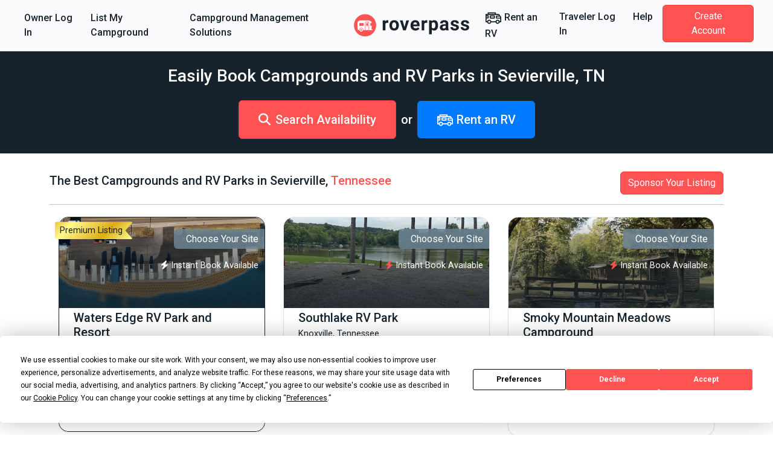

--- FILE ---
content_type: text/html; charset=utf-8
request_url: https://www.roverpass.com/f/tennessee/sevierville-campgrounds/
body_size: 69213
content:
<!DOCTYPE html>
<html class='cities' lang='en'>
<head>  <script>
    window.dataLayer = window.dataLayer || [];

    
  </script>

  

  <script>
  (function(w,d,s,l,i){w[l]=w[l]||[];w[l].push({'gtm.start':
  new Date().getTime(),event:'gtm.js'});var f=d.getElementsByTagName(s)[0],
  j=d.createElement(s),dl=l!='dataLayer'?'&l='+l:'';j.async=true;j.src=
  'https://www.googletagmanager.com/gtm.js?id='+i+dl;f.parentNode.insertBefore(j,f);
  })(window,document,'script','dataLayer','GTM-K4N4TXN');</script>

<meta charset='utf-8'>
<meta content='IE=edge' http-equiv='X-UA-Compatible'>
<meta content='width=device-width, initial-scale=1, shrink-to-fit=no' name='viewport'>
<meta name="csrf-param" content="authenticity_token" />
<meta name="csrf-token" content="kIP1aQUosHurJvWp3Rx0mzrVPW0/SFxD8knIheHfCbdjjnDCakpmE6BhJqcZUAIjEs27yP0EmXMaWfo6u6sgIg==" />
<title>Best 10 Sevierville, TN RV Parks &amp; Campgrounds</title>
<meta name="description" content="Explore top-rated campgrounds in Sevierville, TN. Read reviews, compare prices. Book online!">
<link rel="canonical" href="https://www.roverpass.com/f/tennessee/sevierville-campgrounds/">
<meta property="og:site_name" content="RoverPass">
<meta property="og:title" content="Best 10 Sevierville, TN RV Parks &amp; Campgrounds">
<meta property="og:description" content="Explore top-rated campgrounds in Sevierville, TN. Read reviews, compare prices. Book online!">
<meta property="og:url" content="https://www.roverpass.com/f/tennessee/sevierville-campgrounds/">
<meta property="og:image" content="https://s3-us-west-2.amazonaws.com/cdn.roverpass.com/marketing-photos/roverpass.png">
<meta property="og:type" content="website">
<meta property="og:locale" content="en_us">
<meta name="twitter:title" content="Best 10 Sevierville, TN RV Parks &amp; Campgrounds">
<meta name="twitter:description" content="Explore top-rated campgrounds in Sevierville, TN. Read reviews, compare prices. Book online!">
<meta name="twitter:url" content="https://www.roverpass.com/f/tennessee/sevierville-campgrounds/">
<meta name="twitter:image" content="https://s3-us-west-2.amazonaws.com/cdn.roverpass.com/marketing-photos/roverpass.png">
<meta name="twitter:site" content="@Rover_Pass">
<meta name="twitter:app:name" content="RoverPass">
<script async='async' crossorigin='anonymous' src='https://pagead2.googlesyndication.com/pagead/js/adsbygoogle.js?client=ca-pub-5953991257462616'></script>

<link rel="stylesheet" media="all" href="https://d21q6se01pvc3d.cloudfront.net/assets/application-ca511f94775750e38a5fc65860c351278ea48fd5b54d428553c9cdd36f04ef2b.css" />

<link rel="apple-touch-icon" sizes="180x180" href="https://d21q6se01pvc3d.cloudfront.net/assets/favicon/apple-touch-icon-3f462bf1aaf3b5243b73389b85a99887f446ca2f487f0161f67550a5ef38f200.png">
<link rel="icon" type="image/png" sizes="32x32" href="https://d21q6se01pvc3d.cloudfront.net/assets/favicon/favicon-32x32-f0b6a26060b1f88ad2fe0ea6838dab55306c5b17dc89b85105dd6d09be96bb82.png">
<link rel="icon" type="image/png" sizes="16x16" href="https://d21q6se01pvc3d.cloudfront.net/assets/favicon/favicon-16x16-f307c1f5641b36aac4ad6ed0a7bc570518df79b39e1a8cb98e76676be236072f.png">
<link rel="manifest" href="https://d21q6se01pvc3d.cloudfront.net/assets/favicon/site-1f0c3d2cf7669b667f4e85c08185c2c0e7d145b9c29d47354a417821f4148b0b.webmanifest">
<link rel="mask-icon" href="https://d21q6se01pvc3d.cloudfront.net/assets/favicon/safari-pinned-tab-0e3863d9db711e6b5d88119653e1efde64be31f9fc97c88799a82cd031178156.svg" color="#ff5252">
<link rel="shortcut icon" href="https://d21q6se01pvc3d.cloudfront.net/assets/favicon/favicon-2983bec7e49697f81978256aa1a45079dfe9965c84401228fe41dded471220c7.ico">
<meta name="apple-mobile-web-app-title" content="RoverPass">
<meta name="application-name" content="RoverPass">
<meta name="msapplication-config" content="https://d21q6se01pvc3d.cloudfront.net/assets/favicon/browserconfig-af2df9ed49c24209c51f32d0934bd5a47acd1d7ba4b44ba305acd86ea9d72c1b.xml">
<meta name="msapplication-TileColor" content="#ff5252">
<meta name="theme-color" content="#ffffff">

<script src="https://global.localizecdn.com/localize.js"></script>
<script>
  !function(a){if(!a.Localize){a.Localize={};for(var e=["translate","untranslate","phrase","initialize","translatePage","setLanguage","getLanguage","detectLanguage","getAvailableLanguages","untranslatePage","bootstrap","prefetch","on","off","hideWidget","showWidget","getSourceLanguage"],t=0;t<e.length;t++)a.Localize[e[t]]=function(){}}}(window);
  Localize.initialize({ key: "4f29b07efd95d", rememberLanguage: true, });
</script>

<script>
  window.AWIN = {}
  
  function $awMastertag() {
    var awMastertag = document.createElement("script");
    awMastertag.setAttribute("defer", "defer");
    awMastertag.src = "https://www.dwin1.com/32065.js";
    awMastertag.type = "text/javascript";
    document.getElementsByTagName("body")[0].appendChild(awMastertag);
  };
  
  try {
    document.addEventListener("DOMContentLoaded", $awMastertag, false)
  } catch(awMastertag) {
    window.attachEvent("onload", $awMastertag)
  }
</script>

<!-- IE8 support of HTML5 tags and media queries -->
<!--[if lt IE 9]>
<script src="https://oss.maxcdn.com/html5shiv/3.7.3/html5shiv.min.js" type="text/javascript"></script>
<script src="https://oss.maxcdn.com/respond/1.4.2/respond.min.js" type="text/javascript"></script>
<![endif]-->
<!-- IE8 support end -->

<script>
  window._csrf_token = document.head.querySelector('meta[name="csrf-token"]')?.content
</script>

<script>
  // { e: Microsoft Edge, f: Firefox, o: Opera, s: Safari, c: Chrome }
  var $buoop = { api: 2022.08, insecure: true, required: { e: -3, f: -3, o: -3, s: -3, c: -3 },
                  style: "corner" };
  
  function $buo_f() {
    var e = document.createElement("script");
    e.src = "//browser-update.org/update.min.js";
    document.body.appendChild(e);
  };
  
  try {
    document.addEventListener("DOMContentLoaded", $buo_f, false)
  } catch(e) {
    window.attachEvent("onload", $buo_f)
  }
</script>

<script src="https://d21q6se01pvc3d.cloudfront.net/packs/js/vendors~accounts_autopay~accounts_payment~accounts_payment_methods~accounts_reservation_payments~adm~f353ae78-1f90e40539ae1a17d007.chunk.js"></script>
<script src="https://d21q6se01pvc3d.cloudfront.net/packs/js/vendors~accounts_autopay~accounts_payment~accounts_payment_methods~accounts_reservation_payments~adm~2b700e21-0abbbf8c0c0966194e76.chunk.js"></script>
<script src="https://d21q6se01pvc3d.cloudfront.net/packs/js/server_rendering-5eaa23f8a6097f613982.js"></script>
<link rel="stylesheet" media="screen" href="https://d21q6se01pvc3d.cloudfront.net/packs/css/server_rendering-072ed1ff.css" />
<link rel="stylesheet" media="print" href="https://cdn.jsdelivr.net/npm/bootstrap-print-css/css/bootstrap-print.min.css" />
<script src='https://app.termly.io/resource-blocker/0d7aee52-fa24-4486-9a99-f3c838c1d401?autoBlock=on'></script>


</head>
<body class='navbar-redesign' id='cities_show'><noscript><iframe src="https://www.googletagmanager.com/ns.html?id=GTM-K4N4TXN"
height="0" width="0" style="display:none;visibility:hidden"></iframe></noscript>

<nav class='navbar navbar-expand-xl background border-bottom-1-grey-light sticky-top'>
<div class='container-fluid fw-bold'>
<ul class='navbar-nav d-xl-flex d-none flex-grow-none'>
<li><a class="nav-link link-black-salmon" href="/owner/home/">Owner Log In</a></li>
<li><a class="nav-link link-black-salmon" href="https://www.roverpass.com/p/marketplace">List My Campground</a></li>
<li><a class="nav-link link-black-salmon" href="https://www.roverpass.com/p/campground-reservation-software">Campground Management Solutions</a></li>


</ul>
<a class="navbar-brand" href="/"><img alt="RoverPass" title="RoverPass" height="40" src="https://d21q6se01pvc3d.cloudfront.net/assets/logos/roverpass-logo-6ef4a70297c9f89675416cc4ae9e586c822b3ba2f245abc4fa76b6ca1bedc20e.svg" />
</a><button name="button" type="button" class="navbar-toggler" data-bs-target="#navbar" data-bs-toggle="collapse" aria-controls="navbar" aria-expanded="false" aria-label="Toggle navigation"><i class="fa-solid fa-bars" aria-hidden="true"></i>
</button><ul class='navbar-nav d-xl-flex d-none flex-grow-none'>
<li>
<a class="nav-link link-black-salmon" rel="sponsored" target="_blank" href="https://outdoorsyinc.go2cloud.org/aff_c?offer_id=38&amp;aff_id=2803"><svg xmlns="http://www.w3.org/2000/svg" xmlns:v="https://vecta.io/nano" viewBox="0 0 100 100" fill="currentColor" class="nav-icon"><path d="M95.758 41.876l-4.95-6.19h0l-7.43-9.29c-.59-.73-1.48-1.16-2.42-1.16h-15.48v-6.19c0-1.71-1.38-3.1-3.09-3.1h-43.35c-1.71 0-3.1 1.38-3.1 3.09v6.2h-9.29c-1.71 0-3.1 1.38-3.1 3.09v43.36c0 1.71 1.39 3.09 3.09 3.09h6.63c1.68 6.6 8.39 10.58 14.99 8.9a12.32 12.32 0 0 0 8.9-8.9h25.65c1.68 6.6 8.39 10.58 14.99 8.9a12.32 12.32 0 0 0 8.9-8.9h6.63c1.71 0 3.1-1.38 3.1-3.09v-27.86c.01-.72-.23-1.4-.67-1.95zm-73.62-19.74h37.15v3.1h-37.15v-3.1zm-12.39 17.41h6.19v6.19h-6.19v-6.19zm15.48 38.32a6.19 6.19 0 1 1 6.19-6.19h0c0 3.41-2.77 6.18-6.19 6.19h0zm49.54 0a6.19 6.19 0 1 1 6.19-6.19h0c-.01 3.41-2.78 6.18-6.19 6.19zm15.48-9.29h-3.49c-.12-.41-.26-.82-.42-1.22-.07-.2-.12-.41-.21-.6a12.27 12.27 0 0 0-1.06-1.95c-.09-.14-.2-.25-.3-.39-.33-.47-.7-.91-1.1-1.33-.18-.19-.38-.35-.57-.53-.35-.33-.72-.63-1.11-.91-.23-.17-.46-.32-.71-.47a11.38 11.38 0 0 0-1.24-.67l-.77-.35a12.47 12.47 0 0 0-1.47-.45c-.24-.06-.47-.14-.72-.19a11.69 11.69 0 0 0-4.64 0c-.25.05-.48.13-.72.19a12.47 12.47 0 0 0-1.47.45 7.59 7.59 0 0 0-.77.35 13.4 13.4 0 0 0-1.24.67c-.24.15-.48.3-.71.47a12.21 12.21 0 0 0-1.11.91c-.19.18-.39.34-.57.53a12.73 12.73 0 0 0-1.1 1.33c-.1.13-.21.25-.3.39a13.13 13.13 0 0 0-1.06 1.95c-.08.19-.13.4-.21.6a10.99 10.99 0 0 0-.42 1.22h-25.54c-.12-.41-.26-.82-.42-1.22-.07-.2-.12-.41-.21-.6a12.27 12.27 0 0 0-1.06-1.95c-.09-.14-.2-.25-.3-.39-.33-.47-.7-.91-1.1-1.33-.18-.19-.38-.35-.57-.53-.35-.33-.72-.63-1.11-.91-.23-.17-.46-.32-.71-.47a11.38 11.38 0 0 0-1.24-.67l-.77-.35a12.47 12.47 0 0 0-1.47-.45c-.24-.06-.47-.14-.72-.19a11.69 11.69 0 0 0-4.64 0c-.25.05-.48.13-.72.19a12.47 12.47 0 0 0-1.47.45 7.59 7.59 0 0 0-.77.35 13.4 13.4 0 0 0-1.24.67c-.24.15-.48.3-.71.47a12.21 12.21 0 0 0-1.11.91c-.19.18-.39.34-.57.53a12.73 12.73 0 0 0-1.1 1.33c-.1.13-.21.25-.3.39a13.13 13.13 0 0 0-1.06 1.95c-.08.19-.13.4-.21.6a10.99 10.99 0 0 0-.42 1.22h-3.5v-16.64h9.29c1.71 0 3.1-1.38 3.1-3.09v-12.39c0-1.71-1.38-3.1-3.09-3.1h-9.3v-1.95h69.73l2.48 3.1h-13.39c-1.71 0-3.1 1.38-3.1 3.09v12.39c0 1.71 1.38 3.1 3.09 3.1h21.68l.04 15.49zm0-21.67h-18.58v-6.19h15.24l3.34 4.18v2.01zm-34.06-12.97h-24.76c-1.71 0-3.1 1.38-3.1 3.09v12.39c0 1.71 1.38 3.1 3.09 3.1h24.78c1.71 0 3.1-1.38 3.1-3.09v-12.39c-.01-1.71-1.39-3.1-3.11-3.1zm-3.1 12.39h-18.57v-6.18h18.58v6.18z"></path></svg>

Rent an RV
</a></li>
<li><a class="nav-link link-black-salmon" href="/camper-signin/">Traveler Log In</a></li>
<li><a class="nav-link link-black-salmon" href="https://help.roverpass.com/">Help</a></li>
<li>
<a class="btn btn-salmon btn-navbar px-4 ms-lg-2 my-4 my-xl-0 text-white" href="/camper-signup/">Create Account</a>
</li>


</ul>
<div class='collapse navbar-collapse-override flex-grow-none d-xl-none px-5 border-top-1-grey-light' id='navbar'>
<ul class='navbar-nav flex-grow-none'>
<h5 class='text-blue-dark my-3'>Owner</h5>
<li><a class="nav-link link-black-salmon" href="/owner/home/">Owner Log In</a></li>
<li><a class="nav-link link-black-salmon" href="https://www.roverpass.com/p/marketplace">List My Campground</a></li>
<li><a class="nav-link link-black-salmon" href="https://www.roverpass.com/p/campground-reservation-software">Campground Management Solutions</a></li>


<hr class='margin-half'>
<h5 class='text-blue-dark my-3'>Traveler</h5>
<li>
<a class="nav-link link-black-salmon" rel="sponsored" target="_blank" href="https://outdoorsyinc.go2cloud.org/aff_c?offer_id=38&amp;aff_id=2803"><svg xmlns="http://www.w3.org/2000/svg" xmlns:v="https://vecta.io/nano" viewBox="0 0 100 100" fill="currentColor" class="nav-icon"><path d="M95.758 41.876l-4.95-6.19h0l-7.43-9.29c-.59-.73-1.48-1.16-2.42-1.16h-15.48v-6.19c0-1.71-1.38-3.1-3.09-3.1h-43.35c-1.71 0-3.1 1.38-3.1 3.09v6.2h-9.29c-1.71 0-3.1 1.38-3.1 3.09v43.36c0 1.71 1.39 3.09 3.09 3.09h6.63c1.68 6.6 8.39 10.58 14.99 8.9a12.32 12.32 0 0 0 8.9-8.9h25.65c1.68 6.6 8.39 10.58 14.99 8.9a12.32 12.32 0 0 0 8.9-8.9h6.63c1.71 0 3.1-1.38 3.1-3.09v-27.86c.01-.72-.23-1.4-.67-1.95zm-73.62-19.74h37.15v3.1h-37.15v-3.1zm-12.39 17.41h6.19v6.19h-6.19v-6.19zm15.48 38.32a6.19 6.19 0 1 1 6.19-6.19h0c0 3.41-2.77 6.18-6.19 6.19h0zm49.54 0a6.19 6.19 0 1 1 6.19-6.19h0c-.01 3.41-2.78 6.18-6.19 6.19zm15.48-9.29h-3.49c-.12-.41-.26-.82-.42-1.22-.07-.2-.12-.41-.21-.6a12.27 12.27 0 0 0-1.06-1.95c-.09-.14-.2-.25-.3-.39-.33-.47-.7-.91-1.1-1.33-.18-.19-.38-.35-.57-.53-.35-.33-.72-.63-1.11-.91-.23-.17-.46-.32-.71-.47a11.38 11.38 0 0 0-1.24-.67l-.77-.35a12.47 12.47 0 0 0-1.47-.45c-.24-.06-.47-.14-.72-.19a11.69 11.69 0 0 0-4.64 0c-.25.05-.48.13-.72.19a12.47 12.47 0 0 0-1.47.45 7.59 7.59 0 0 0-.77.35 13.4 13.4 0 0 0-1.24.67c-.24.15-.48.3-.71.47a12.21 12.21 0 0 0-1.11.91c-.19.18-.39.34-.57.53a12.73 12.73 0 0 0-1.1 1.33c-.1.13-.21.25-.3.39a13.13 13.13 0 0 0-1.06 1.95c-.08.19-.13.4-.21.6a10.99 10.99 0 0 0-.42 1.22h-25.54c-.12-.41-.26-.82-.42-1.22-.07-.2-.12-.41-.21-.6a12.27 12.27 0 0 0-1.06-1.95c-.09-.14-.2-.25-.3-.39-.33-.47-.7-.91-1.1-1.33-.18-.19-.38-.35-.57-.53-.35-.33-.72-.63-1.11-.91-.23-.17-.46-.32-.71-.47a11.38 11.38 0 0 0-1.24-.67l-.77-.35a12.47 12.47 0 0 0-1.47-.45c-.24-.06-.47-.14-.72-.19a11.69 11.69 0 0 0-4.64 0c-.25.05-.48.13-.72.19a12.47 12.47 0 0 0-1.47.45 7.59 7.59 0 0 0-.77.35 13.4 13.4 0 0 0-1.24.67c-.24.15-.48.3-.71.47a12.21 12.21 0 0 0-1.11.91c-.19.18-.39.34-.57.53a12.73 12.73 0 0 0-1.1 1.33c-.1.13-.21.25-.3.39a13.13 13.13 0 0 0-1.06 1.95c-.08.19-.13.4-.21.6a10.99 10.99 0 0 0-.42 1.22h-3.5v-16.64h9.29c1.71 0 3.1-1.38 3.1-3.09v-12.39c0-1.71-1.38-3.1-3.09-3.1h-9.3v-1.95h69.73l2.48 3.1h-13.39c-1.71 0-3.1 1.38-3.1 3.09v12.39c0 1.71 1.38 3.1 3.09 3.1h21.68l.04 15.49zm0-21.67h-18.58v-6.19h15.24l3.34 4.18v2.01zm-34.06-12.97h-24.76c-1.71 0-3.1 1.38-3.1 3.09v12.39c0 1.71 1.38 3.1 3.09 3.1h24.78c1.71 0 3.1-1.38 3.1-3.09v-12.39c-.01-1.71-1.39-3.1-3.11-3.1zm-3.1 12.39h-18.57v-6.18h18.58v6.18z"></path></svg>

Rent an RV
</a></li>
<li><a class="nav-link link-black-salmon" href="/camper-signin/">Traveler Log In</a></li>
<li><a class="nav-link link-black-salmon" href="https://help.roverpass.com/">Help</a></li>
<li>
<a class="btn btn-salmon btn-navbar px-4 ms-lg-2 my-4 my-xl-0 text-white" href="/camper-signup/">Create Account</a>
</li>


</ul>
</div>

</div>
</nav>

<div class='cities_show' id='main'>

<div class='search_box_full background background-black py-4 text-center text-white'>
<h1 class='mb-4 text-xl text-white'>Easily Book Campgrounds and RV Parks in Sevierville, TN</h1>
<div class='flex-centered flex-column flex-sm-row'>
<a class="btn btn-xl text-lg text-bold btn-salmon" href="/search/tennessee/sevierville/"><i class="fa-solid fa-magnifying-glass text-lg me-2" aria-hidden="true"></i>Search Availability</a>
<span class='h5 m-2'>
or
</span>
<a class="btn btn-primary border-0 btn-xl text-lg text-bold" rel="sponsored" target="_blank" href="https://outdoorsyinc.go2cloud.org/aff_c?offer_id=38&amp;aff_id=2803"><svg xmlns="http://www.w3.org/2000/svg" xmlns:v="https://vecta.io/nano" viewBox="0 0 100 100" fill="currentColor" class="nav-icon"><path d="M95.758 41.876l-4.95-6.19h0l-7.43-9.29c-.59-.73-1.48-1.16-2.42-1.16h-15.48v-6.19c0-1.71-1.38-3.1-3.09-3.1h-43.35c-1.71 0-3.1 1.38-3.1 3.09v6.2h-9.29c-1.71 0-3.1 1.38-3.1 3.09v43.36c0 1.71 1.39 3.09 3.09 3.09h6.63c1.68 6.6 8.39 10.58 14.99 8.9a12.32 12.32 0 0 0 8.9-8.9h25.65c1.68 6.6 8.39 10.58 14.99 8.9a12.32 12.32 0 0 0 8.9-8.9h6.63c1.71 0 3.1-1.38 3.1-3.09v-27.86c.01-.72-.23-1.4-.67-1.95zm-73.62-19.74h37.15v3.1h-37.15v-3.1zm-12.39 17.41h6.19v6.19h-6.19v-6.19zm15.48 38.32a6.19 6.19 0 1 1 6.19-6.19h0c0 3.41-2.77 6.18-6.19 6.19h0zm49.54 0a6.19 6.19 0 1 1 6.19-6.19h0c-.01 3.41-2.78 6.18-6.19 6.19zm15.48-9.29h-3.49c-.12-.41-.26-.82-.42-1.22-.07-.2-.12-.41-.21-.6a12.27 12.27 0 0 0-1.06-1.95c-.09-.14-.2-.25-.3-.39-.33-.47-.7-.91-1.1-1.33-.18-.19-.38-.35-.57-.53-.35-.33-.72-.63-1.11-.91-.23-.17-.46-.32-.71-.47a11.38 11.38 0 0 0-1.24-.67l-.77-.35a12.47 12.47 0 0 0-1.47-.45c-.24-.06-.47-.14-.72-.19a11.69 11.69 0 0 0-4.64 0c-.25.05-.48.13-.72.19a12.47 12.47 0 0 0-1.47.45 7.59 7.59 0 0 0-.77.35 13.4 13.4 0 0 0-1.24.67c-.24.15-.48.3-.71.47a12.21 12.21 0 0 0-1.11.91c-.19.18-.39.34-.57.53a12.73 12.73 0 0 0-1.1 1.33c-.1.13-.21.25-.3.39a13.13 13.13 0 0 0-1.06 1.95c-.08.19-.13.4-.21.6a10.99 10.99 0 0 0-.42 1.22h-25.54c-.12-.41-.26-.82-.42-1.22-.07-.2-.12-.41-.21-.6a12.27 12.27 0 0 0-1.06-1.95c-.09-.14-.2-.25-.3-.39-.33-.47-.7-.91-1.1-1.33-.18-.19-.38-.35-.57-.53-.35-.33-.72-.63-1.11-.91-.23-.17-.46-.32-.71-.47a11.38 11.38 0 0 0-1.24-.67l-.77-.35a12.47 12.47 0 0 0-1.47-.45c-.24-.06-.47-.14-.72-.19a11.69 11.69 0 0 0-4.64 0c-.25.05-.48.13-.72.19a12.47 12.47 0 0 0-1.47.45 7.59 7.59 0 0 0-.77.35 13.4 13.4 0 0 0-1.24.67c-.24.15-.48.3-.71.47a12.21 12.21 0 0 0-1.11.91c-.19.18-.39.34-.57.53a12.73 12.73 0 0 0-1.1 1.33c-.1.13-.21.25-.3.39a13.13 13.13 0 0 0-1.06 1.95c-.08.19-.13.4-.21.6a10.99 10.99 0 0 0-.42 1.22h-3.5v-16.64h9.29c1.71 0 3.1-1.38 3.1-3.09v-12.39c0-1.71-1.38-3.1-3.09-3.1h-9.3v-1.95h69.73l2.48 3.1h-13.39c-1.71 0-3.1 1.38-3.1 3.09v12.39c0 1.71 1.38 3.1 3.09 3.1h21.68l.04 15.49zm0-21.67h-18.58v-6.19h15.24l3.34 4.18v2.01zm-34.06-12.97h-24.76c-1.71 0-3.1 1.38-3.1 3.09v12.39c0 1.71 1.38 3.1 3.09 3.1h24.78c1.71 0 3.1-1.38 3.1-3.09v-12.39c-.01-1.71-1.39-3.1-3.11-3.1zm-3.1 12.39h-18.57v-6.18h18.58v6.18z"></path></svg>

Rent an RV
</a></div>

</div>
<div class='state_feature feature_sections container mx-auto'>
<div class='city_section feature_section'>
<div class='d-flex mb-3 flex-wrap flex-lg-nowrap align-items-center justify-content-center justify-content-lg-between'>
<h2 class='text-lg text-lg-start text-center'>The Best Campgrounds and RV Parks in Sevierville, <a class="link-salmon" href="/f/tennessee/">Tennessee</a></h2>
<a class="btn btn-salmon my-2 my-lg-0" href="https://www.roverpass.com/p/work-with-us">Sponsor Your Listing</a>
</div>
<hr>
<div class='feature_gallery g-0'>
<div class='col-lg-4 col-md-4 col-sm-6 col-12'>
<a target="_blank" class="campgrounds-card-view border rounded-4 border-dark feature_gallery_item" href="/c/waters-edge-rv-park-and-resort-newport-tn/"><div class='img-container'>
<img class="background-image" alt="3898c580 4f8a 430f Aa09 Af4fa7650fbf" src="https://www.roverpass.com/system/pictures/images/000/106/654/big/waters-edge-rv-park-and-resort-newport-tn-2.png?1763162505" />
<div class='image-overlay'></div>
<div class='overlay'>
<div class='premium position-absolute ps-2 pe-0 rounded rounded-1 py-1'>
<span class=''>Premium Listing</span>
</div>

<div class='reserve l-pos-r'>
<p class='rounded-start'>Choose Your Site</p>
<div class='instant-book-banner text-white shadowed l-m-t-5 l-m-r-1 position-absolute bottom-1 end-0' title='Instant Book Available'>
<i class="fa-solid fa-bolt text-white" aria-hidden="true"></i> Instant Book Available
</div>

</div>
<div class='starting-price d-md-none'>
<div class='price_text d-flex flex-column align-items-start text-start'>
<span class='text-white'>
From
</span>
<strong class='price text-lg text-bold'>
$39.00 USD
/ Night

</strong>
</div>
</div>
<div class='rating_with_stars fixed d-md-none'></div>
</div>
</div>
<div class='info-container bg-white px-4 pb-3 pt-3 pt-md-1 shadow-sm'>
<h3 class='text-lg mb-1 text-start'>
Waters Edge RV Park and Resort
</h3>
<div class='text-dark mb-1 text-start'>
Newport, Tennessee
</div>
<div class='position-relative d-none align-items-center justify-content-between flex-lg-wrap flex-xl-nowrap d-md-flex text-primary'>
<div class='rating_with_stars'></div>
<div class='fw-light text-xs d-flex align-items-center'>
<div class='reviews-count me-2'>Reviews 0</div>
<div class='photos-count border-start border-secondary ps-2'>Photos 5</div>
</div>
</div>
<hr class='d-none mt-3 d-md-block border border-1 border-secondary'>
<div class='d-none align-items-center justify-content-between d-md-flex text-gold-dark'>
<div class='price_text d-flex flex-column align-items-start text-start'>
<span class='text-grey'>
From
</span>
<strong class='price text-lg text-bold'>
$39
USD
<span class='text-sm '>/ Night</span>

</strong>
</div>
<button class='btn btn-gold text-xs px-3 border border-0 rounded-1'>See Details</button>
</div>
</div>
</a>
</div>
<div class='col-lg-4 col-md-4 col-sm-6 col-12'>
<a target="_blank" class="campgrounds-card-view border rounded-4  feature_gallery_item" href="/c/southlake-rv-park-knoxville-tn/"><div class='img-container'>
<img class="background-image" alt="5b71cf 4ab268d6c0e54b34b526ccafd6ecfd5c Mv2" src="https://www.roverpass.com/system/pictures/images/000/101/653/big/southlake-rv-park-knoxville-tn-0.jpg?1724090276" />
<div class='image-overlay'></div>
<div class='overlay'>
<div class='reserve l-pos-r'>
<p class='rounded-start'>Choose Your Site</p>
<div class='instant-book-banner text-white shadowed l-m-t-5 l-m-r-1 position-absolute bottom-1 end-0' title='Instant Book Available'>
<i class="fa-solid fa-bolt text-salmon" aria-hidden="true"></i> Instant Book Available
</div>

</div>
<div class='starting-price d-md-none'>
<div class='price_text d-flex flex-column align-items-start text-start'>
<span class='text-white'>
From
</span>
<strong class='price text-lg text-bold'>
$45.00 USD
/ Night

</strong>
</div>
</div>
<div class='rating_with_stars fixed d-md-none'><span class="rating_stars"><i class="fa-solid fa-star " aria-hidden="true"></i><i class="fa-solid fa-star " aria-hidden="true"></i><i class="fa-solid fa-star " aria-hidden="true"></i><i class="fa-solid fa-star " aria-hidden="true"></i><i class="fa-regular fa-star " aria-hidden="true"></i></span><span class="rating_value text-salmon">4.4</span></div>
</div>
</div>
<div class='info-container bg-white px-4 pb-3 pt-3 pt-md-1 shadow-sm'>
<h3 class='text-lg mb-1 text-start'>
Southlake RV Park
</h3>
<div class='text-dark mb-1 text-start'>
Knoxville, Tennessee
</div>
<div class='position-relative d-none align-items-center justify-content-between flex-lg-wrap flex-xl-nowrap d-md-flex text-salmon'>
<div class='rating_with_stars'><span class="rating_stars"><i class="fa-solid fa-star " aria-hidden="true"></i><i class="fa-solid fa-star " aria-hidden="true"></i><i class="fa-solid fa-star " aria-hidden="true"></i><i class="fa-solid fa-star " aria-hidden="true"></i><i class="fa-regular fa-star " aria-hidden="true"></i></span><span class="rating_value text-salmon">4.4</span></div>
<div class='fw-light text-xs d-flex align-items-center'>
<div class='reviews-count me-2'>Reviews 61</div>
<div class='photos-count border-start border-secondary ps-2'>Photos 12</div>
</div>
</div>
<hr class='d-none mt-3 d-md-block border border-1 border-secondary'>
<div class='d-none align-items-center justify-content-between d-md-flex text-dark'>
<div class='price_text d-flex flex-column align-items-start text-start'>
<span class='text-grey'>
From
</span>
<strong class='price text-lg text-bold'>
$45
USD
<span class='text-sm text-muted'>/ Night</span>

</strong>
</div>
<button class='btn btn-salmon text-xs px-3 border border-0 rounded-1'>See Details</button>
</div>
</div>
</a>
</div>
<div class='col-lg-4 col-md-4 col-sm-6 col-12'>
<a target="_blank" class="campgrounds-card-view border rounded-4  feature_gallery_item" href="/c/smoky-mountain-meadows-campground-bryson-city-nc/"><div class='img-container'>
<img class="background-image" alt="Smoky Mountain Meadows Campground Bryson City Nc 6" src="https://www.roverpass.com/system/pictures/images/000/061/878/big/smoky-mountain-meadows-campground-bryson-city-nc-6.jpeg?1597794085" />
<div class='image-overlay'></div>
<div class='overlay'>
<div class='reserve l-pos-r'>
<p class='rounded-start'>Choose Your Site</p>
<div class='instant-book-banner text-white shadowed l-m-t-5 l-m-r-1 position-absolute bottom-1 end-0' title='Instant Book Available'>
<i class="fa-solid fa-bolt text-salmon" aria-hidden="true"></i> Instant Book Available
</div>

</div>
<div class='starting-price d-md-none'>
<div class='price_text d-flex flex-column align-items-start text-start'>
<span class='text-white'>
From
</span>
<strong class='price text-lg text-bold'>
$35.00 USD
/ Night

</strong>
</div>
</div>
<div class='rating_with_stars fixed d-md-none'><span class="rating_stars"><i class="fa-solid fa-star " aria-hidden="true"></i><i class="fa-solid fa-star " aria-hidden="true"></i><i class="fa-solid fa-star " aria-hidden="true"></i><i class="fa-solid fa-star " aria-hidden="true"></i><i class="fa-regular fa-star-half-stroke " aria-hidden="true"></i></span><span class="rating_value text-salmon">4.5</span></div>
</div>
</div>
<div class='info-container bg-white px-4 pb-3 pt-3 pt-md-1 shadow-sm'>
<h3 class='text-lg mb-1 text-start'>
Smoky Mountain Meadows Campground
</h3>
<div class='text-dark mb-1 text-start'>
Bryson City, North Carolina
</div>
<div class='position-relative d-none align-items-center justify-content-between flex-lg-wrap flex-xl-nowrap d-md-flex text-salmon'>
<div class='rating_with_stars'><span class="rating_stars"><i class="fa-solid fa-star " aria-hidden="true"></i><i class="fa-solid fa-star " aria-hidden="true"></i><i class="fa-solid fa-star " aria-hidden="true"></i><i class="fa-solid fa-star " aria-hidden="true"></i><i class="fa-regular fa-star-half-stroke " aria-hidden="true"></i></span><span class="rating_value text-salmon">4.5</span></div>
<div class='fw-light text-xs d-flex align-items-center'>
<div class='reviews-count me-2'>Reviews 326</div>
<div class='photos-count border-start border-secondary ps-2'>Photos 15</div>
</div>
</div>
<hr class='d-none mt-3 d-md-block border border-1 border-secondary'>
<div class='d-none align-items-center justify-content-between d-md-flex text-dark'>
<div class='price_text d-flex flex-column align-items-start text-start'>
<span class='text-grey'>
From
</span>
<strong class='price text-lg text-bold'>
$35
USD
<span class='text-sm text-muted'>/ Night</span>

</strong>
</div>
<button class='btn btn-salmon text-xs px-3 border border-0 rounded-1'>See Details</button>
</div>
</div>
</a>
</div>
<div class='advertisement col-lg-4 col-md-4 col-sm-6 col-12'>
<div class='border rounded shadow-sm position-relative h-75 feature_gallery_item'>
<small class='position-absolute right text-muted m-2 top'>AD</small>
<a class="h-100" target="_blank" href="https://outdoorsyinc.go2cloud.org/aff_c?offer_id=28&amp;aff_id=1258&amp;aff_sub=banner"><div class='image-container w-100 h-100 d-flex justify-content-center'>
<img alt="roamly_AD" class="w-100" src="https://d21q6se01pvc3d.cloudfront.net/packs/media/src/Shared/Assets/roamly/feature_pages-e226304fa47e00ff1d5a600403c9d97731c2ad54622c62fb7d3a573af0f2ed31.svg" />
</div>
</a></div>

</div>
<div class='col-lg-4 col-md-4 col-sm-6 col-12'>
<a target="_blank" class="campgrounds-card-view border rounded-4  feature_gallery_item" href="/c/fort-wilderness-campground-rv-park-whittier-nc/"><div class='img-container'>
<img class="background-image" alt="6336686 Orig" src="https://www.roverpass.com/system/pictures/images/000/056/254/big/6336686_orig.jpg?1533754627" />
<div class='image-overlay'></div>
<div class='overlay'>
<div class='starting-price d-md-none'>
<div class='price_text d-flex flex-column align-items-start text-start'>
<span class='text-white'>
From
</span>
<strong class='price text-lg text-bold'>
$40.00 USD
/ Night

</strong>
</div>
</div>
<div class='rating_with_stars fixed d-md-none'><span class="rating_stars"><i class="fa-solid fa-star " aria-hidden="true"></i><i class="fa-regular fa-star-half-stroke " aria-hidden="true"></i><i class="fa-regular fa-star " aria-hidden="true"></i><i class="fa-regular fa-star " aria-hidden="true"></i><i class="fa-regular fa-star " aria-hidden="true"></i></span><span class="rating_value text-salmon">1.8</span></div>
</div>
</div>
<div class='info-container bg-white px-4 pb-3 pt-3 pt-md-1 shadow-sm'>
<h3 class='text-lg mb-1 text-start'>
Fort Wilderness RV Park and Campground
</h3>
<div class='text-dark mb-1 text-start'>
Whittier, North Carolina
</div>
<div class='position-relative d-none align-items-center justify-content-between flex-lg-wrap flex-xl-nowrap d-md-flex text-salmon'>
<div class='rating_with_stars'><span class="rating_stars"><i class="fa-solid fa-star " aria-hidden="true"></i><i class="fa-regular fa-star-half-stroke " aria-hidden="true"></i><i class="fa-regular fa-star " aria-hidden="true"></i><i class="fa-regular fa-star " aria-hidden="true"></i><i class="fa-regular fa-star " aria-hidden="true"></i></span><span class="rating_value text-salmon">1.8</span></div>
<div class='fw-light text-xs d-flex align-items-center'>
<div class='reviews-count me-2'>Reviews 13</div>
<div class='photos-count border-start border-secondary ps-2'>Photos 11</div>
</div>
</div>
</div>
</a>
</div>
<div class='advertisement col-lg-4 col-md-4 col-sm-6 col-12'>
<div class='border rounded shadow-sm position-relative h-75 feature_gallery_item'>
<small class='position-absolute right text-muted m-2 top'>AD</small>
<a class="h-100" target="_blank" href="https://outdoorsyinc.go2cloud.org/aff_c?offer_id=38&amp;aff_id=2803"><div class='image-container w-100 h-100 d-flex justify-content-center'>
<img alt="roamly_AD" class="w-100" src="https://d21q6se01pvc3d.cloudfront.net/packs/media/src/Shared/Assets/outdoorsy/banner-square-9a3c2ce55319e1c61e509047d95772d237369bc2f59d70467528f41052303e66.jpg" />
</div>
</a></div>

</div>
<div class='col-lg-4 col-md-4 col-sm-6 col-12'>
<a target="_blank" class="campgrounds-card-view border rounded-4  feature_gallery_item" href="/c/meadow-creek-mountain-ranch-parrottsville-tn/"><div class='img-container'>
<img class="background-image" alt="Meadow Creek Mountain Ranch Parrottsville Tn 0" src="https://www.roverpass.com/system/pictures/images/000/018/466/big/meadow-creek-mountain-ranch-parrottsville-tn-0.png?1487391890" />
<div class='image-overlay'></div>
<div class='overlay'>
<div class='reserve l-pos-r'>
<p class='rounded-start'>Choose Your Site</p>
</div>
<div class='starting-price d-md-none'>
<div class='price_text d-flex flex-column align-items-start text-start'>
<span class='text-white'>
From
</span>
<strong class='price text-lg text-bold'>
$27.00 USD
/ Night

</strong>
</div>
</div>
<div class='rating_with_stars fixed d-md-none'><span class="rating_stars"><i class="fa-solid fa-star " aria-hidden="true"></i><i class="fa-solid fa-star " aria-hidden="true"></i><i class="fa-solid fa-star " aria-hidden="true"></i><i class="fa-solid fa-star " aria-hidden="true"></i><i class="fa-solid fa-star " aria-hidden="true"></i></span><span class="rating_value text-salmon">5.0</span></div>
</div>
</div>
<div class='info-container bg-white px-4 pb-3 pt-3 pt-md-1 shadow-sm'>
<h3 class='text-lg mb-1 text-start'>
Meadow Creek Mountain Ranch
</h3>
<div class='text-dark mb-1 text-start'>
Parrottsville, Tennessee
</div>
<div class='position-relative d-none align-items-center justify-content-between flex-lg-wrap flex-xl-nowrap d-md-flex text-salmon'>
<div class='rating_with_stars'><span class="rating_stars"><i class="fa-solid fa-star " aria-hidden="true"></i><i class="fa-solid fa-star " aria-hidden="true"></i><i class="fa-solid fa-star " aria-hidden="true"></i><i class="fa-solid fa-star " aria-hidden="true"></i><i class="fa-solid fa-star " aria-hidden="true"></i></span><span class="rating_value text-salmon">5.0</span></div>
<div class='fw-light text-xs d-flex align-items-center'>
<div class='reviews-count me-2'>Reviews 4</div>
<div class='photos-count border-start border-secondary ps-2'>Photos 2</div>
</div>
</div>
<hr class='d-none mt-3 d-md-block border border-1 border-secondary'>
<div class='d-none align-items-center justify-content-between d-md-flex text-dark'>
<div class='price_text d-flex flex-column align-items-start text-start'>
<span class='text-grey'>
From
</span>
<strong class='price text-lg text-bold'>
$27
USD
<span class='text-sm text-muted'>/ Night</span>

</strong>
</div>
<button class='btn btn-salmon text-xs px-3 border border-0 rounded-1'>See Details</button>
</div>
</div>
</a>
</div>
<div class='col-lg-4 col-md-4 col-sm-6 col-12'>
<a target="_blank" class="campgrounds-card-view border rounded-4  feature_gallery_item" href="/c/elk-valley-farm-rv-park-whittier-nc/"><div class='img-container'>
<img class="background-image" alt="Fullsizerender" src="https://www.roverpass.com/system/pictures/images/000/105/971/big/elk-valley-farm-rv-park-whittier-nc-0.jpeg?1756325190" />
<div class='image-overlay'></div>
<div class='overlay'>
<div class='reserve l-pos-r'>
<p class='rounded-start'>Choose Your Site</p>
</div>
<div class='starting-price d-md-none'>
<div class='price_text d-flex flex-column align-items-start text-start'>
<span class='text-white'>
From
</span>
<strong class='price text-lg text-bold'>
$65.00 USD
/ Night

</strong>
</div>
</div>
<div class='rating_with_stars fixed d-md-none'></div>
</div>
</div>
<div class='info-container bg-white px-4 pb-3 pt-3 pt-md-1 shadow-sm'>
<h3 class='text-lg mb-1 text-start'>
Elk Valley Farm RV Park
</h3>
<div class='text-dark mb-1 text-start'>
Whittier, North Carolina
</div>
<div class='position-relative d-none align-items-center justify-content-between flex-lg-wrap flex-xl-nowrap d-md-flex text-salmon'>
<div class='rating_with_stars'></div>
<div class='fw-light text-xs d-flex align-items-center'>
<div class='reviews-count me-2'>Reviews 0</div>
<div class='photos-count border-start border-secondary ps-2'>Photos 5</div>
</div>
</div>
<hr class='d-none mt-3 d-md-block border border-1 border-secondary'>
<div class='d-none align-items-center justify-content-between d-md-flex text-dark'>
<div class='price_text d-flex flex-column align-items-start text-start'>
<span class='text-grey'>
From
</span>
<strong class='price text-lg text-bold'>
$65
USD
<span class='text-sm text-muted'>/ Night</span>

</strong>
</div>
<button class='btn btn-salmon text-xs px-3 border border-0 rounded-1'>See Details</button>
</div>
</div>
</a>
</div>
<div class='col-lg-4 col-md-4 col-sm-6 col-12'>
<a target="_blank" class="campgrounds-card-view border rounded-4  feature_gallery_item" href="/c/evergreens-rv-park-parrottsville-tn/"><div class='img-container'>
<img class="background-image" alt="2024 12 17 2" src="https://www.roverpass.com/system/pictures/images/000/104/772/big/evergreens-rv-park-parrottsville-tn-0.jpg?1749853725" />
<div class='image-overlay'></div>
<div class='overlay'>
<div class='reserve l-pos-r'>
<p class='rounded-start'>Choose Your Site</p>
</div>
<div class='starting-price d-md-none'>
<div class='price_text d-flex flex-column align-items-start text-start'>
<span class='text-white'>
From
</span>
<strong class='price text-lg text-bold'>
$50.00 USD
/ Night

</strong>
</div>
</div>
<div class='rating_with_stars fixed d-md-none'></div>
</div>
</div>
<div class='info-container bg-white px-4 pb-3 pt-3 pt-md-1 shadow-sm'>
<h3 class='text-lg mb-1 text-start'>
Evergreens RV Park
</h3>
<div class='text-dark mb-1 text-start'>
Parrottsville, Tennessee
</div>
<div class='position-relative d-none align-items-center justify-content-between flex-lg-wrap flex-xl-nowrap d-md-flex text-salmon'>
<div class='rating_with_stars'></div>
<div class='fw-light text-xs d-flex align-items-center'>
<div class='reviews-count me-2'>Reviews 0</div>
<div class='photos-count border-start border-secondary ps-2'>Photos 1</div>
</div>
</div>
<hr class='d-none mt-3 d-md-block border border-1 border-secondary'>
<div class='d-none align-items-center justify-content-between d-md-flex text-dark'>
<div class='price_text d-flex flex-column align-items-start text-start'>
<span class='text-grey'>
From
</span>
<strong class='price text-lg text-bold'>
$50
USD
<span class='text-sm text-muted'>/ Night</span>

</strong>
</div>
<button class='btn btn-salmon text-xs px-3 border border-0 rounded-1'>See Details</button>
</div>
</div>
</a>
</div>
<div class='col-lg-4 col-md-4 col-sm-6 col-12'>
<div class='to_search feature_gallery_item campground'>
<a class="btn btn-salmon" href="/search/tennessee/sevierville/">Search Availability</a>
</div>

</div>
</div>

</div>
<div class='city_section feature_section'>
<h3 class='text-lg text-center text-md-start'>Read Recent Reviews of Campgrounds in Sevierville, <a class="link-salmon" href="/f/tennessee/">Tennessee</a></h3>
<hr>
<div class='feature_gallery g-0'>
<div class='col-lg-3 col-md-4 col-sm-6 col-12'>
<a class="review feature_gallery_item" target="_blank" href="/c/ripplin-waters-campground-sevierville-tn/"><div class='campground'>
<strong>Ripplin Waters Campground</strong>
</div>
<div class='content'>"Great little place friendly people.  Easy in and out of spaces. Not right in the midst of the Branson type traffice and entertainment areas and Dolly Wood, but close enugh to easily get there. One thing holds back from a five star is the dog walk is a long walk for people who can&#39;t walk long distances.  Other wise great place to stay one day or a week as we did."</div>
<div class='rating'><i class="fa-solid fa-star " aria-hidden="true"></i><i class="fa-solid fa-star " aria-hidden="true"></i><i class="fa-solid fa-star " aria-hidden="true"></i><i class="fa-solid fa-star " aria-hidden="true"></i><i class="fa-regular fa-star " aria-hidden="true"></i></div>
</a>
</div>
<div class='col-lg-3 col-md-4 col-sm-6 col-12'>
<a class="review feature_gallery_item" target="_blank" href="/c/cove-mountain-rv-park-sevierville-tn/"><div class='campground'>
<strong>Cove Mountain RV Park</strong>
</div>
<div class='content'>"If you want to be out of the craziness, try Wears Valley, it is on 321 between Pigeon Forge and Townsend. We stayed at Cove Mountain RV park, all sites full hook up (no dump station, showers or restrooms) lovely setting, huge sites. - Review provided by RV Park Recommendations &amp; Reviews Facebook Group"</div>
<div class='rating'><i class="fa-solid fa-star " aria-hidden="true"></i><i class="fa-solid fa-star " aria-hidden="true"></i><i class="fa-solid fa-star " aria-hidden="true"></i><i class="fa-solid fa-star " aria-hidden="true"></i><i class="fa-regular fa-star " aria-hidden="true"></i></div>
</a>
</div>
<div class='col-lg-3 col-md-4 col-sm-6 col-12'>
<a class="review feature_gallery_item" target="_blank" href="/c/tva-douglas-dam-headwater-sevierville-tn/"><div class='campground'>
<strong>TVA/Douglas Dam Headwater</strong>
</div>
<div class='content'>"Great campground, right on Douglas Lake. It&#39;s a TVA campground (for now, that may change next year) so the prices are good, $22 with water and 30 amps, with the senior pass it&#39;s $11. No reservations, first come first served. The National Park is about 30-45 minutes away. We have great cell service (Verizon) and are able to use our DirecTV. - Review provided by RV Park Recommendations &amp; Reviews Fac"</div>
<div class='rating'><i class="fa-solid fa-star " aria-hidden="true"></i><i class="fa-solid fa-star " aria-hidden="true"></i><i class="fa-solid fa-star " aria-hidden="true"></i><i class="fa-solid fa-star " aria-hidden="true"></i><i class="fa-regular fa-star " aria-hidden="true"></i></div>
</a>
</div>
<div class='col-lg-3 col-md-4 col-sm-6 col-12'>
<a class="review feature_gallery_item" target="_blank" href="/c/cove-mountain-rv-park-sevierville-tn/"><div class='campground'>
<strong>Cove Mountain RV Park</strong>
</div>
<div class='content'>"Located between Pigeon Forge and Townsend. Huge sites all full hook ups, has a pool. No laundry or shower house. But location is great. 3958 Wears Valley Rd, Sevierville. - Review provided by RV Park Recommendations &amp; Reviews Facebook Group"</div>
<div class='rating'><i class="fa-solid fa-star " aria-hidden="true"></i><i class="fa-solid fa-star " aria-hidden="true"></i><i class="fa-solid fa-star " aria-hidden="true"></i><i class="fa-solid fa-star " aria-hidden="true"></i><i class="fa-regular fa-star " aria-hidden="true"></i></div>
</a>
</div>
<div class='col-lg-3 col-md-4 col-sm-6 col-12'>
<div class='to_search feature_gallery_item review'>
<a class="btn btn-salmon" href="/search/tennessee/sevierville/">Search Availability</a>
</div>

</div>
</div>

</div>
<div class='city_section feature_section focus'>
<h3 class='text-lg text-center'>About Sevierville</h3>
<div class='feature_map map_no_scroll' id='map'>
<iframe frameborder='0' height='400' marginheight='0' marginwidth='0' scrolling='no' scrollwheel='false' src='https://www.google.com/maps/embed/v1/place?key=AIzaSyDi8qn1_xhvIIBveM6JPjzbfNTtvy8B3QM&amp;q=sevierville, TN' title='Map for sevierville, TN' width='100%'></iframe>
</div>

<div class='description clearfix'>

</div>

</div>
<div class='city_section feature_section focus'>
<h4 class='mb-3 text-center text-lg'>Nearby Locations</h4>
<ul class='cities city_items list-inline'>
<li class='city city_item'>
<a class="city_link link-grey" href="/f/north-carolina/almond-campgrounds/">Almond RV Parks</a>
</li>
<li class='city city_item'>
<a class="city_link link-grey" href="/f/north-carolina/bryson-city-campgrounds/">Bryson City RV Parks</a>
</li>
<li class='city city_item'>
<a class="city_link link-grey" href="/f/north-carolina/cherokee-campgrounds/">Cherokee RV Parks</a>
</li>
<li class='city city_item'>
<a class="city_link link-grey" href="/f/tennessee/clinton-campgrounds/">Clinton RV Parks</a>
</li>
<li class='city city_item'>
<a class="city_link link-grey" href="/f/tennessee/cosby-campgrounds/">Cosby RV Parks</a>
</li>
<li class='city city_item'>
<a class="city_link link-grey" href="/f/tennessee/dandridge-campgrounds/">Dandridge RV Parks</a>
</li>
<li class='city city_item'>
<a class="city_link link-grey" href="/f/tennessee/del-rio-campgrounds/">Del rio RV Parks</a>
</li>
<li class='city city_item'>
<a class="city_link link-grey" href="/f/north-carolina/fontana-dam-campgrounds/">Fontana Dam RV Parks</a>
</li>
<li class='city city_item'>
<a class="city_link link-grey" href="/f/tennessee/garrison-campgrounds/">Garrison RV Parks</a>
</li>
<li class='city city_item'>
<a class="city_link link-grey" href="/f/tennessee/gatlinburg-campgrounds/">Gatlinburg RV Parks</a>
</li>
<li class='city city_item'>
<a class="city_link link-grey" href="/f/tennessee/great-smoky-mountains-national-park-campgrounds/">Great-smoky-mountains-national-park RV Parks</a>
</li>
<li class='city city_item'>
<a class="city_link link-grey" href="/f/tennessee/greenback-campgrounds/">Greenback RV Parks</a>
</li>
<li class='city city_item'>
<a class="city_link link-grey" href="/f/tennessee/heiskell-campgrounds/">Heiskell RV Parks</a>
</li>
<li class='city city_item'>
<a class="city_link link-grey" href="/f/tennessee/jefferson-city-campgrounds/">Jefferson City RV Parks</a>
</li>
<li class='city city_item'>
<a class="city_link link-grey" href="/f/tennessee/knoxville-campgrounds/">Knoxville RV Parks</a>
</li>
<li class='city city_item'>
<a class="city_link link-grey" href="/f/tennessee/kodak-campgrounds/">Kodak RV Parks</a>
</li>
<li class='city city_item'>
<a class="city_link link-grey" href="/f/tennessee/lenoir-city-campgrounds/">Lenoir City RV Parks</a>
</li>
<li class='city city_item'>
<a class="city_link link-grey" href="/f/north-carolina/maggie-valley-campgrounds/">Maggie Valley RV Parks</a>
</li>
<li class='city city_item'>
<a class="city_link link-grey" href="/f/tennessee/maryville-campgrounds/">Maryville RV Parks</a>
</li>
<li class='city city_item'>
<a class="city_link link-grey" href="/f/tennessee/maynardville-campgrounds/">Maynardville RV Parks</a>
</li>
<li class='city city_item'>
<a class="city_link link-grey" href="/f/tennessee/midway-campgrounds/">Midway RV Parks</a>
</li>
<li class='city city_item'>
<a class="city_link link-grey" href="/f/tennessee/morristown-campgrounds/">Morristown RV Parks</a>
</li>
<li class='city city_item'>
<a class="city_link link-grey" href="/f/tennessee/newport-campgrounds/">Newport RV Parks</a>
</li>
</ul>

</div>
<div class='city_section feature_section focus'>
<h4 class='mb-3 text-center text-lg'>Featured Cities</h4>
<ul class='cities city_items list-inline'>
<li class='city city_item'>
<a class="city_link link-grey" href="/f/new-mexico/albuquerque-campgrounds/">Albuquerque RV Parks</a>
</li>
<li class='city city_item'>
<a class="city_link link-grey" href="/f/california/anaheim-campgrounds/">Anaheim RV Parks</a>
</li>
<li class='city city_item'>
<a class="city_link link-grey" href="/f/texas/austin-campgrounds/">Austin RV Parks</a>
</li>
<li class='city city_item'>
<a class="city_link link-grey" href="/f/new-york/buffalo-campgrounds/">Buffalo RV Parks</a>
</li>
<li class='city city_item'>
<a class="city_link link-grey" href="/f/louisiana/cameron-campgrounds/">Cameron RV Parks</a>
</li>
<li class='city city_item'>
<a class="city_link link-grey" href="/f/colorado/colorado-springs-campgrounds/">Colorado Springs RV Parks</a>
</li>
<li class='city city_item'>
<a class="city_link link-grey" href="/f/texas/corpus-christi-campgrounds/">Corpus Christi RV Parks</a>
</li>
<li class='city city_item'>
<a class="city_link link-grey" href="/f/texas/dickinson-campgrounds/">Dickinson RV Parks</a>
</li>
<li class='city city_item'>
<a class="city_link link-grey" href="/f/colorado/durango-campgrounds/">Durango RV Parks</a>
</li>
<li class='city city_item'>
<a class="city_link link-grey" href="/f/utah/fillmore-campgrounds/">Fillmore RV Parks</a>
</li>
<li class='city city_item'>
<a class="city_link link-grey" href="/f/arizona/flagstaff-campgrounds/">Flagstaff RV Parks</a>
</li>
<li class='city city_item'>
<a class="city_link link-grey" href="/f/texas/fredericksburg-campgrounds/">Fredericksburg RV Parks</a>
</li>
<li class='city city_item'>
<a class="city_link link-grey" href="/f/texas/galveston-campgrounds/">Galveston RV Parks</a>
</li>
<li class='city city_item'>
<a class="city_link link-grey" href="/f/california/half-moon-bay-campgrounds/">Half Moon Bay RV Parks</a>
</li>
<li class='city city_item'>
<a class="city_link link-grey" href="/f/texas/houston-campgrounds/">Houston RV Parks</a>
</li>
<li class='city city_item'>
<a class="city_link link-grey" href="/f/california/huntington-beach-campgrounds/">Huntington Beach RV Parks</a>
</li>
<li class='city city_item'>
<a class="city_link link-grey" href="/f/florida/key-west-campgrounds/">Key West RV Parks</a>
</li>
<li class='city city_item'>
<a class="city_link link-grey" href="/f/california/los-angeles-campgrounds/">Los Angeles RV Parks</a>
</li>
<li class='city city_item'>
<a class="city_link link-grey" href="/f/california/malibu-campgrounds/">Malibu RV Parks</a>
</li>
<li class='city city_item'>
<a class="city_link link-grey" href="/f/california/monterey-campgrounds/">Monterey RV Parks</a>
</li>
<li class='city city_item'>
<a class="city_link link-grey" href="/f/south-carolina/myrtle-beach-campgrounds/">Myrtle Beach RV Parks</a>
</li>
<li class='city city_item'>
<a class="city_link link-grey" href="/f/texas/new-braunfels-campgrounds/">New Braunfels RV Parks</a>
</li>
<li class='city city_item'>
<a class="city_link link-grey" href="/f/louisiana/new-orleans-campgrounds/">New Orleans RV Parks</a>
</li>
<li class='city city_item'>
<a class="city_link link-grey" href="/f/ohio/oak-harbor-campgrounds/">Oak Harbor RV Parks</a>
</li>
<li class='city city_item'>
<a class="city_link link-grey" href="/f/california/oceanside-campgrounds/">Oceanside RV Parks</a>
</li>
<li class='city city_item'>
<a class="city_link link-grey" href="/f/florida/orlando-campgrounds/">Orlando RV Parks</a>
</li>
<li class='city city_item'>
<a class="city_link link-grey" href="/f/california/palm-springs-campgrounds/">Palm Springs RV Parks</a>
</li>
<li class='city city_item'>
<a class="city_link link-grey" href="/f/california/paso-robles-campgrounds/">Paso Robles RV Parks</a>
</li>
<li class='city city_item'>
<a class="city_link link-grey" href="/f/florida/pensacola-campgrounds/">Pensacola RV Parks</a>
</li>
<li class='city city_item'>
<a class="city_link link-grey" href="/f/arizona/phoenix-campgrounds/">Phoenix RV Parks</a>
</li>
<li class='city city_item'>
<a class="city_link link-grey" href="/f/oregon/portland-campgrounds/">Portland RV Parks</a>
</li>
<li class='city city_item'>
<a class="city_link link-grey" href="/f/nevada/reno-campgrounds/">Reno RV Parks</a>
</li>
<li class='city city_item'>
<a class="city_link link-grey" href="/f/california/riverside-campgrounds/">Riverside RV Parks</a>
</li>
<li class='city city_item'>
<a class="city_link link-grey" href="/f/california/sacramento-campgrounds/">Sacramento RV Parks</a>
</li>
<li class='city city_item'>
<a class="city_link link-grey" href="/f/texas/san-antonio-campgrounds/">San Antonio RV Parks</a>
</li>
<li class='city city_item'>
<a class="city_link link-grey" href="/f/california/san-diego-campgrounds/">San Diego RV Parks</a>
</li>
<li class='city city_item'>
<a class="city_link link-grey" href="/f/california/san-francisco-campgrounds/">San Francisco RV Parks</a>
</li>
<li class='city city_item'>
<a class="city_link link-grey" href="/f/california/santa-barbara-campgrounds/">Santa Barbara RV Parks</a>
</li>
<li class='city city_item'>
<a class="city_link link-grey" href="/f/california/santa-cruz-campgrounds/">Santa Cruz RV Parks</a>
</li>
<li class='city city_item'>
<a class="city_link link-grey" href="/f/new-mexico/santa-fe-campgrounds/">Santa Fe RV Parks</a>
</li>
<li class='city city_item'>
<a class="city_link link-grey" href="/f/washington/seattle-campgrounds/">Seattle RV Parks</a>
</li>
<li class='city city_item'>
<a class="city_link link-grey" href="/f/florida/st--augustine-campgrounds/">St. Augustine RV Parks</a>
</li>
<li class='city city_item'>
<a class="city_link link-grey" href="/f/oklahoma/stroud-campgrounds/">Stroud RV Parks</a>
</li>
<li class='city city_item'>
<a class="city_link link-grey" href="/f/florida/tallahassee-campgrounds/">Tallahassee RV Parks</a>
</li>
<li class='city city_item'>
<a class="city_link link-grey" href="/f/arizona/tucson-campgrounds/">Tucson RV Parks</a>
</li>
<li class='city city_item'>
<a class="city_link link-grey" href="/f/new-mexico/tularosa-campgrounds/">Tularosa RV Parks</a>
</li>
<li class='city city_item'>
<a class="city_link link-grey" href="/f/washington/vancouver-campgrounds/">Vancouver RV Parks</a>
</li>
<li class='city city_item'>
<a class="city_link link-grey" href="/f/california/ventura-campgrounds/">Ventura RV Parks</a>
</li>
<li class='city city_item'>
<a class="city_link link-grey" href="/f/arizona/yuma-campgrounds/">Yuma RV Parks</a>
</li>
</ul>

</div>
<div class='city_section feature_section focus'>
<h4 class='mb-3 text-center text-lg'>Browse by State</h4>
<ul class='states city_items list-inline'>
<li class='state city_item'>
<a class="location_link link-grey" href="/f/aguascalientes/">Aguascalientes RV Parks</a>
</li>
<li class='state city_item'>
<a class="location_link link-grey" href="/f/alabama/">Alabama RV Parks</a>
</li>
<li class='state city_item'>
<a class="location_link link-grey" href="/f/alaska/">Alaska RV Parks</a>
</li>
<li class='state city_item'>
<a class="location_link link-grey" href="/f/alberta/">Alberta RV Parks</a>
</li>
<li class='state city_item'>
<a class="location_link link-grey" href="/f/arizona/">Arizona RV Parks</a>
</li>
<li class='state city_item'>
<a class="location_link link-grey" href="/f/arkansas/">Arkansas RV Parks</a>
</li>
<li class='state city_item'>
<a class="location_link link-grey" href="/f/auckland/">Auckland RV Parks</a>
</li>
<li class='state city_item'>
<a class="location_link link-grey" href="/f/australian-capital-territory/">Australian Capital Territory RV Parks</a>
</li>
<li class='state city_item'>
<a class="location_link link-grey" href="/f/baja-california/">Baja California RV Parks</a>
</li>
<li class='state city_item'>
<a class="location_link link-grey" href="/f/baja-california-sur/">Baja California Sur RV Parks</a>
</li>
<li class='state city_item'>
<a class="location_link link-grey" href="/f/bay-of-plenty/">Bay of Plenty RV Parks</a>
</li>
<li class='state city_item'>
<a class="location_link link-grey" href="/f/british-columbia/">British Columbia RV Parks</a>
</li>
<li class='state city_item'>
<a class="location_link link-grey" href="/f/california/">California RV Parks</a>
</li>
<li class='state city_item'>
<a class="location_link link-grey" href="/f/campeche/">Campeche RV Parks</a>
</li>
<li class='state city_item'>
<a class="location_link link-grey" href="/f/canterbury/">Canterbury RV Parks</a>
</li>
<li class='state city_item'>
<a class="location_link link-grey" href="/f/chatham-islands/">Chatham Islands RV Parks</a>
</li>
<li class='state city_item'>
<a class="location_link link-grey" href="/f/chiapas/">Chiapas RV Parks</a>
</li>
<li class='state city_item'>
<a class="location_link link-grey" href="/f/chihuahua/">Chihuahua RV Parks</a>
</li>
<li class='state city_item'>
<a class="location_link link-grey" href="/f/ciudad-de-mexico/">Ciudad de Mexico RV Parks</a>
</li>
<li class='state city_item'>
<a class="location_link link-grey" href="/f/coahuila/">Coahuila RV Parks</a>
</li>
<li class='state city_item'>
<a class="location_link link-grey" href="/f/colima/">Colima RV Parks</a>
</li>
<li class='state city_item'>
<a class="location_link link-grey" href="/f/colorado/">Colorado RV Parks</a>
</li>
<li class='state city_item'>
<a class="location_link link-grey" href="/f/connecticut/">Connecticut RV Parks</a>
</li>
<li class='state city_item'>
<a class="location_link link-grey" href="/f/delaware/">Delaware RV Parks</a>
</li>
<li class='state city_item'>
<a class="location_link link-grey" href="/f/district-of-columbia/">District of Columbia RV Parks</a>
</li>
<li class='state city_item'>
<a class="location_link link-grey" href="/f/durango/">Durango RV Parks</a>
</li>
<li class='state city_item'>
<a class="location_link link-grey" href="/f/england/">England RV Parks</a>
</li>
<li class='state city_item'>
<a class="location_link link-grey" href="/f/estado-de-mexico/">Estado de Mexico RV Parks</a>
</li>
<li class='state city_item'>
<a class="location_link link-grey" href="/f/florida/">Florida RV Parks</a>
</li>
<li class='state city_item'>
<a class="location_link link-grey" href="/f/georgia/">Georgia RV Parks</a>
</li>
<li class='state city_item'>
<a class="location_link link-grey" href="/f/gisborne/">Gisborne RV Parks</a>
</li>
<li class='state city_item'>
<a class="location_link link-grey" href="/f/guanajuato/">Guanajuato RV Parks</a>
</li>
<li class='state city_item'>
<a class="location_link link-grey" href="/f/guerrero/">Guerrero RV Parks</a>
</li>
<li class='state city_item'>
<a class="location_link link-grey" href="/f/hawaii/">Hawaii RV Parks</a>
</li>
<li class='state city_item'>
<a class="location_link link-grey" href="/f/hawke-s-bay/">Hawke&#39;s Bay RV Parks</a>
</li>
<li class='state city_item'>
<a class="location_link link-grey" href="/f/hidalgo/">Hidalgo RV Parks</a>
</li>
<li class='state city_item'>
<a class="location_link link-grey" href="/f/idaho/">Idaho RV Parks</a>
</li>
<li class='state city_item'>
<a class="location_link link-grey" href="/f/illinois/">Illinois RV Parks</a>
</li>
<li class='state city_item'>
<a class="location_link link-grey" href="/f/indiana/">Indiana RV Parks</a>
</li>
<li class='state city_item'>
<a class="location_link link-grey" href="/f/iowa/">Iowa RV Parks</a>
</li>
<li class='state city_item'>
<a class="location_link link-grey" href="/f/jalisco/">Jalisco RV Parks</a>
</li>
<li class='state city_item'>
<a class="location_link link-grey" href="/f/kansas/">Kansas RV Parks</a>
</li>
<li class='state city_item'>
<a class="location_link link-grey" href="/f/kentucky/">Kentucky RV Parks</a>
</li>
<li class='state city_item'>
<a class="location_link link-grey" href="/f/louisiana/">Louisiana RV Parks</a>
</li>
<li class='state city_item'>
<a class="location_link link-grey" href="/f/maine/">Maine RV Parks</a>
</li>
<li class='state city_item'>
<a class="location_link link-grey" href="/f/manawatu-wanganui/">Manawatu-Wanganui RV Parks</a>
</li>
<li class='state city_item'>
<a class="location_link link-grey" href="/f/manitoba/">Manitoba RV Parks</a>
</li>
<li class='state city_item'>
<a class="location_link link-grey" href="/f/marlborough/">Marlborough RV Parks</a>
</li>
<li class='state city_item'>
<a class="location_link link-grey" href="/f/maryland/">Maryland RV Parks</a>
</li>
<li class='state city_item'>
<a class="location_link link-grey" href="/f/massachusetts/">Massachusetts RV Parks</a>
</li>
<li class='state city_item'>
<a class="location_link link-grey" href="/f/michigan/">Michigan RV Parks</a>
</li>
<li class='state city_item'>
<a class="location_link link-grey" href="/f/michoacan/">Michoacan RV Parks</a>
</li>
<li class='state city_item'>
<a class="location_link link-grey" href="/f/minnesota/">Minnesota RV Parks</a>
</li>
<li class='state city_item'>
<a class="location_link link-grey" href="/f/mississippi/">Mississippi RV Parks</a>
</li>
<li class='state city_item'>
<a class="location_link link-grey" href="/f/missouri/">Missouri RV Parks</a>
</li>
<li class='state city_item'>
<a class="location_link link-grey" href="/f/montana/">Montana RV Parks</a>
</li>
<li class='state city_item'>
<a class="location_link link-grey" href="/f/morelos/">Morelos RV Parks</a>
</li>
<li class='state city_item'>
<a class="location_link link-grey" href="/f/nayarit/">Nayarit RV Parks</a>
</li>
<li class='state city_item'>
<a class="location_link link-grey" href="/f/nebraska/">Nebraska RV Parks</a>
</li>
<li class='state city_item'>
<a class="location_link link-grey" href="/f/nelson/">Nelson RV Parks</a>
</li>
<li class='state city_item'>
<a class="location_link link-grey" href="/f/nevada/">Nevada RV Parks</a>
</li>
<li class='state city_item'>
<a class="location_link link-grey" href="/f/new-brunswick/">New Brunswick RV Parks</a>
</li>
<li class='state city_item'>
<a class="location_link link-grey" href="/f/newfoundland-and-labrador/">Newfoundland and Labrador RV Parks</a>
</li>
<li class='state city_item'>
<a class="location_link link-grey" href="/f/new-hampshire/">New Hampshire RV Parks</a>
</li>
<li class='state city_item'>
<a class="location_link link-grey" href="/f/new-jersey/">New Jersey RV Parks</a>
</li>
<li class='state city_item'>
<a class="location_link link-grey" href="/f/new-mexico/">New Mexico RV Parks</a>
</li>
<li class='state city_item'>
<a class="location_link link-grey" href="/f/new-south-wales/">New South Wales RV Parks</a>
</li>
<li class='state city_item'>
<a class="location_link link-grey" href="/f/new-york/">New York RV Parks</a>
</li>
<li class='state city_item'>
<a class="location_link link-grey" href="/f/north-carolina/">North Carolina RV Parks</a>
</li>
<li class='state city_item'>
<a class="location_link link-grey" href="/f/north-dakota/">North Dakota RV Parks</a>
</li>
<li class='state city_item'>
<a class="location_link link-grey" href="/f/northern-ireland/">Northern Ireland RV Parks</a>
</li>
<li class='state city_item'>
<a class="location_link link-grey" href="/f/northern-territory/">Northern Territory RV Parks</a>
</li>
<li class='state city_item'>
<a class="location_link link-grey" href="/f/northland/">Northland RV Parks</a>
</li>
<li class='state city_item'>
<a class="location_link link-grey" href="/f/northwest-territories/">Northwest Territories RV Parks</a>
</li>
<li class='state city_item'>
<a class="location_link link-grey" href="/f/nova-scotia/">Nova Scotia RV Parks</a>
</li>
<li class='state city_item'>
<a class="location_link link-grey" href="/f/nuevo-leon/">Nuevo Leon RV Parks</a>
</li>
<li class='state city_item'>
<a class="location_link link-grey" href="/f/nunavuta/">Nunavuta RV Parks</a>
</li>
<li class='state city_item'>
<a class="location_link link-grey" href="/f/oaxaca/">Oaxaca RV Parks</a>
</li>
<li class='state city_item'>
<a class="location_link link-grey" href="/f/ohio/">Ohio RV Parks</a>
</li>
<li class='state city_item'>
<a class="location_link link-grey" href="/f/oklahoma/">Oklahoma RV Parks</a>
</li>
<li class='state city_item'>
<a class="location_link link-grey" href="/f/ontario/">Ontario RV Parks</a>
</li>
<li class='state city_item'>
<a class="location_link link-grey" href="/f/oregon/">Oregon RV Parks</a>
</li>
<li class='state city_item'>
<a class="location_link link-grey" href="/f/otago/">Otago RV Parks</a>
</li>
<li class='state city_item'>
<a class="location_link link-grey" href="/f/pennsylvania/">Pennsylvania RV Parks</a>
</li>
<li class='state city_item'>
<a class="location_link link-grey" href="/f/prince-edward-island/">Prince Edward Island RV Parks</a>
</li>
<li class='state city_item'>
<a class="location_link link-grey" href="/f/puebla/">Puebla RV Parks</a>
</li>
<li class='state city_item'>
<a class="location_link link-grey" href="/f/puerto-rico/">Puerto Rico RV Parks</a>
</li>
<li class='state city_item'>
<a class="location_link link-grey" href="/f/quebec/">Quebec RV Parks</a>
</li>
<li class='state city_item'>
<a class="location_link link-grey" href="/f/queensland/">Queensland RV Parks</a>
</li>
<li class='state city_item'>
<a class="location_link link-grey" href="/f/queretaro/">Queretaro RV Parks</a>
</li>
<li class='state city_item'>
<a class="location_link link-grey" href="/f/quintana-roo/">Quintana Roo RV Parks</a>
</li>
<li class='state city_item'>
<a class="location_link link-grey" href="/f/rhode-island/">Rhode Island RV Parks</a>
</li>
<li class='state city_item'>
<a class="location_link link-grey" href="/f/san-luis-potosi/">San Luis Potosi RV Parks</a>
</li>
<li class='state city_item'>
<a class="location_link link-grey" href="/f/saskatchewan/">Saskatchewan RV Parks</a>
</li>
<li class='state city_item'>
<a class="location_link link-grey" href="/f/scotland/">Scotland RV Parks</a>
</li>
<li class='state city_item'>
<a class="location_link link-grey" href="/f/sinaloa/">Sinaloa RV Parks</a>
</li>
<li class='state city_item'>
<a class="location_link link-grey" href="/f/sonora/">Sonora RV Parks</a>
</li>
<li class='state city_item'>
<a class="location_link link-grey" href="/f/south-australia/">South Australia RV Parks</a>
</li>
<li class='state city_item'>
<a class="location_link link-grey" href="/f/south-carolina/">South Carolina RV Parks</a>
</li>
<li class='state city_item'>
<a class="location_link link-grey" href="/f/south-dakota/">South Dakota RV Parks</a>
</li>
<li class='state city_item'>
<a class="location_link link-grey" href="/f/southland/">Southland RV Parks</a>
</li>
<li class='state city_item'>
<a class="location_link link-grey" href="/f/tabasco/">Tabasco RV Parks</a>
</li>
<li class='state city_item'>
<a class="location_link link-grey" href="/f/tamaulipas/">Tamaulipas RV Parks</a>
</li>
<li class='state city_item'>
<a class="location_link link-grey" href="/f/taranaki/">Taranaki RV Parks</a>
</li>
<li class='state city_item'>
<a class="location_link link-grey" href="/f/tasman/">Tasman RV Parks</a>
</li>
<li class='state city_item'>
<a class="location_link link-grey" href="/f/tasmania/">Tasmania RV Parks</a>
</li>
<li class='state city_item'>
<a class="location_link link-grey" href="/f/tennessee/">Tennessee RV Parks</a>
</li>
<li class='state city_item'>
<a class="location_link link-grey" href="/f/texas/">Texas RV Parks</a>
</li>
<li class='state city_item'>
<a class="location_link link-grey" href="/f/tlaxcala/">Tlaxcala RV Parks</a>
</li>
<li class='state city_item'>
<a class="location_link link-grey" href="/f/utah/">Utah RV Parks</a>
</li>
<li class='state city_item'>
<a class="location_link link-grey" href="/f/veracruz/">Veracruz RV Parks</a>
</li>
<li class='state city_item'>
<a class="location_link link-grey" href="/f/vermont/">Vermont RV Parks</a>
</li>
<li class='state city_item'>
<a class="location_link link-grey" href="/f/victoria/">Victoria RV Parks</a>
</li>
<li class='state city_item'>
<a class="location_link link-grey" href="/f/virginia/">Virginia RV Parks</a>
</li>
<li class='state city_item'>
<a class="location_link link-grey" href="/f/virgin-islands/">Virgin Islands RV Parks</a>
</li>
<li class='state city_item'>
<a class="location_link link-grey" href="/f/waikato/">Waikato RV Parks</a>
</li>
<li class='state city_item'>
<a class="location_link link-grey" href="/f/wales/">Wales RV Parks</a>
</li>
<li class='state city_item'>
<a class="location_link link-grey" href="/f/washington/">Washington RV Parks</a>
</li>
<li class='state city_item'>
<a class="location_link link-grey" href="/f/wellington/">Wellington RV Parks</a>
</li>
<li class='state city_item'>
<a class="location_link link-grey" href="/f/west-coast/">West Coast RV Parks</a>
</li>
<li class='state city_item'>
<a class="location_link link-grey" href="/f/western-australia/">Western Australia RV Parks</a>
</li>
<li class='state city_item'>
<a class="location_link link-grey" href="/f/west-virginia/">West Virginia RV Parks</a>
</li>
<li class='state city_item'>
<a class="location_link link-grey" href="/f/wisconsin/">Wisconsin RV Parks</a>
</li>
<li class='state city_item'>
<a class="location_link link-grey" href="/f/wyoming/">Wyoming RV Parks</a>
</li>
<li class='state city_item'>
<a class="location_link link-grey" href="/f/yucatan/">Yucatan RV Parks</a>
</li>
<li class='state city_item'>
<a class="location_link link-grey" href="/f/yukon/">Yukon RV Parks</a>
</li>
<li class='state city_item'>
<a class="location_link link-grey" href="/f/zacatecas/">Zacatecas RV Parks</a>
</li>
</ul>

</div>
<ins class='adsbygoogle d-block mb-5' data-ad-client='ca-pub-5953991257462616' data-ad-format='auto' data-ad-slot='2164844312' data-full-width-responsive></ins>
<script>
  (adsbygoogle = window.adsbygoogle || []).push({});
</script>

</div>

</div>
<footer class='py-3'>
<div class='container footer'>
<div class='row py-4'>
<div class='col-sm-6 col-md'>
<a href="/"><img alt="RoverPass" title="RoverPass" height="36" class="mb-3" src="https://d21q6se01pvc3d.cloudfront.net/assets/logos/roverpass-logo-salmon-7131110d6be5bb7723a85b74de54ab9cbf7751df296d28d782340a42e394ad8b.svg" />
</a><ul class='list-unstyled'>
<li><a class="link-white" href="https://www.roverpass.com/p/terms">Terms</a></li>
<li><a class="link-white" href="https://www.roverpass.com/p/terms/privacy">Privacy Policy</a></li>
<li><a class="link-white" href="/sitemap/">Sitemap</a></li>
<li><a class="link-white" href="https://www.roverpass.com/p/terms/terms-of-service">Terms of Service</a></li>
<li><a class="link-white" href="https://www.roverpass.com/p/terms/cookies">Cookie Policy</a></li>
<li><a class="link-white termly-display-preferences" href="#">Consent Preferences</a></li>
</ul>
<hr class='border-white mt-2'>
<div class='mb-3 mb-sm-0'>
<a class="link-white pe-3" target="_blank" title="Facebook" href="https://www.facebook.com/RoverPass"><i class="fa-brands fa-facebook-f fa-2x" aria-hidden="true"></i>
</a><a class="link-white pe-3" target="_blank" title="Twitter" href="https://twitter.com/Rover_Pass"><i class="fa-brands fa-twitter fa-2x" aria-hidden="true"></i>
</a><a class="link-white" target="_blank" title="Instagram" href="https://www.instagram.com/roverpass/"><i class="fa-brands fa-instagram fa-2x" aria-hidden="true"></i>
</a></div>
<br>
</div>
<div class='col-sm-6 col-md'>
<strong class='text-lg'>Travelers</strong>
<ul class='list-unstyled'>
<li><a class="link-white" href="/camper-signup/">Create Account</a></li>
<li><a class="link-white" href="/camper-signin/">Sign In</a></li>
<li><a class="link-white" target="_blank" href="https://outdoorsyinc.go2cloud.org/aff_c?offer_id=28&amp;aff_id=1258&amp;aff_sub=banner">Roamly RV Insurance</a></li>
<li><a class="link-white" target="_blank" href="https://www.roverpass.com/p/trip-essentials">Trip Essentials</a></li>
</ul>
<br>
</div>
<div class='col-sm-6 col-md'>
<strong class='text-lg'>Campgrounds</strong>
<ul class='list-unstyled'>
<li><a class="link-white" href="/owner/">Owner Sign In</a></li>
<li><a class="link-white" href="https://www.roverpass.com/p/marketplace">Claim Your Campground</a></li>
<li>
<a class="link-white" href="https://www.roverpass.com/p/campground-reservation-software">Campground Reservation Software</a>
</li>
</ul>
<br>
</div>
<div class='col-sm-6 col-md'>
<strong class='text-lg'>Company</strong>
<ul class='list-unstyled'>
<li><a class="link-white" href="/about/">About</a></li>
<li><a class="link-white" href="https://www.roverpass.com/blog/">Blog</a></li>
<li><a class="link-white" href="https://www.roverpass.com/blog/roverpass-press-releases/">Press</a></li>
<li><a class="link-white" target="_blank" href="https://help.roverpass.com/portal/en/home">Help</a></li>
<li><a class="link-white" target="_blank" href="https://help.roverpass.com/portal/en/home">FAQ</a></li>
<li><a class="link-white" target="_blank" href="https://help.roverpass.com/portal/en/kb/articles/support">Contact Us</a></li>
<li><a class="link-white" href="https://www.roverpass.com/p/work-with-us">Advertise With Us</a></li>
</ul>
<br>
</div>
</div>

<p class='text-center mb-0'>
<a class="link-white" href="https://app.termly.io/notify/2cb9290d-5f15-4dbb-a29d-5344ed66110e">Do Not Sell or Share My Personal information |</a>
<a class="link-white" href="https://app.termly.io/notify/2cb9290d-5f15-4dbb-a29d-5344ed66110e">Limit The Use Of My Sensitive Personal Information</a>
</p>
<p class='text-center mb-0'>
© 2026 Roverpass
</p>

</div>
</footer>


<script src="https://d21q6se01pvc3d.cloudfront.net/assets/roverpass-28735327bb4ed9ee8e72c731b73c44539e9626062523ca3147f6c12b9723acdf.js"></script>


</body>
</html>


--- FILE ---
content_type: application/javascript
request_url: https://d21q6se01pvc3d.cloudfront.net/assets/roverpass-28735327bb4ed9ee8e72c731b73c44539e9626062523ca3147f6c12b9723acdf.js
body_size: 105438
content:
!function(t,e){"object"==typeof module&&"object"==typeof module.exports?module.exports=t.document?e(t,!0):function(t){if(!t.document)throw new Error("jQuery requires a window with a document");return e(t)}:e(t)}("undefined"!=typeof window?window:this,(function(t,e){function n(t){var e=!!t&&"length"in t&&t.length,n=ft.type(t);return"function"!==n&&!ft.isWindow(t)&&("array"===n||0===e||"number"==typeof e&&e>0&&e-1 in t)}function i(t,e,n){if(ft.isFunction(e))return ft.grep(t,(function(t,i){return!!e.call(t,i,t)!==n}));if(e.nodeType)return ft.grep(t,(function(t){return t===e!==n}));if("string"==typeof e){if(kt.test(e))return ft.filter(e,t,n);e=ft.filter(e,t)}return ft.grep(t,(function(t){return ft.inArray(t,e)>-1!==n}))}function r(t,e){do{t=t[e]}while(t&&1!==t.nodeType);return t}function o(t){var e={};return ft.each(t.match(Ot)||[],(function(t,n){e[n]=!0})),e}function s(){it.addEventListener?(it.removeEventListener("DOMContentLoaded",a),t.removeEventListener("load",a)):(it.detachEvent("onreadystatechange",a),t.detachEvent("onload",a))}function a(){(it.addEventListener||"load"===t.event.type||"complete"===it.readyState)&&(s(),ft.ready())}function l(t,e,n){if(void 0===n&&1===t.nodeType){var i="data-"+e.replace(Lt,"-$1").toLowerCase();if("string"==typeof(n=t.getAttribute(i))){try{n="true"===n||"false"!==n&&("null"===n?null:+n+""===n?+n:Nt.test(n)?ft.parseJSON(n):n)}catch(t){}ft.data(t,e,n)}else n=void 0}return n}function u(t){var e;for(e in t)if(("data"!==e||!ft.isEmptyObject(t[e]))&&"toJSON"!==e)return!1;return!0}function c(t,e,n,i){if(Mt(t)){var r,o,s=ft.expando,a=t.nodeType,l=a?ft.cache:t,u=a?t[s]:t[s]&&s;if(u&&l[u]&&(i||l[u].data)||void 0!==n||"string"!=typeof e)return u||(u=a?t[s]=nt.pop()||ft.guid++:s),l[u]||(l[u]=a?{}:{toJSON:ft.noop}),"object"!=typeof e&&"function"!=typeof e||(i?l[u]=ft.extend(l[u],e):l[u].data=ft.extend(l[u].data,e)),o=l[u],i||(o.data||(o.data={}),o=o.data),void 0!==n&&(o[ft.camelCase(e)]=n),"string"==typeof e?null==(r=o[e])&&(r=o[ft.camelCase(e)]):r=o,r}}function h(t,e,n){if(Mt(t)){var i,r,o=t.nodeType,s=o?ft.cache:t,a=o?t[ft.expando]:ft.expando;if(s[a]){if(e&&(i=n?s[a]:s[a].data)){r=(e=ft.isArray(e)?e.concat(ft.map(e,ft.camelCase)):e in i||(e=ft.camelCase(e))in i?[e]:e.split(" ")).length;for(;r--;)delete i[e[r]];if(n?!u(i):!ft.isEmptyObject(i))return}(n||(delete s[a].data,u(s[a])))&&(o?ft.cleanData([t],!0):ht.deleteExpando||s!=s.window?delete s[a]:s[a]=void 0)}}}function d(t,e,n,i){var r,o=1,s=20,a=i?function(){return i.cur()}:function(){return ft.css(t,e,"")},l=a(),u=n&&n[3]||(ft.cssNumber[e]?"":"px"),c=(ft.cssNumber[e]||"px"!==u&&+l)&&Rt.exec(ft.css(t,e));if(c&&c[3]!==u){u=u||c[3],n=n||[],c=+l||1;do{c/=o=o||".5",ft.style(t,e,c+u)}while(o!==(o=a()/l)&&1!==o&&--s)}return n&&(c=+c||+l||0,r=n[1]?c+(n[1]+1)*n[2]:+n[2],i&&(i.unit=u,i.start=c,i.end=r)),r}function f(t){var e=Gt.split("|"),n=t.createDocumentFragment();if(n.createElement)for(;e.length;)n.createElement(e.pop());return n}function p(t,e){var n,i,r=0,o=void 0!==t.getElementsByTagName?t.getElementsByTagName(e||"*"):void 0!==t.querySelectorAll?t.querySelectorAll(e||"*"):void 0;if(!o)for(o=[],n=t.childNodes||t;null!=(i=n[r]);r++)!e||ft.nodeName(i,e)?o.push(i):ft.merge(o,p(i,e));return void 0===e||e&&ft.nodeName(t,e)?ft.merge([t],o):o}function m(t,e){for(var n,i=0;null!=(n=t[i]);i++)ft._data(n,"globalEval",!e||ft._data(e[i],"globalEval"))}function g(t){Wt.test(t.type)&&(t.defaultChecked=t.checked)}function v(t,e,n,i,r){for(var o,s,a,l,u,c,h,d=t.length,v=f(e),y=[],b=0;b<d;b++)if((s=t[b])||0===s)if("object"===ft.type(s))ft.merge(y,s.nodeType?[s]:s);else if(Yt.test(s)){for(l=l||v.appendChild(e.createElement("div")),u=(zt.exec(s)||["",""])[1].toLowerCase(),h=Kt[u]||Kt._default,l.innerHTML=h[1]+ft.htmlPrefilter(s)+h[2],o=h[0];o--;)l=l.lastChild;if(!ht.leadingWhitespace&&Vt.test(s)&&y.push(e.createTextNode(Vt.exec(s)[0])),!ht.tbody)for(o=(s="table"!==u||Qt.test(s)?"<table>"!==h[1]||Qt.test(s)?0:l:l.firstChild)&&s.childNodes.length;o--;)ft.nodeName(c=s.childNodes[o],"tbody")&&!c.childNodes.length&&s.removeChild(c);for(ft.merge(y,l.childNodes),l.textContent="";l.firstChild;)l.removeChild(l.firstChild);l=v.lastChild}else y.push(e.createTextNode(s));for(l&&v.removeChild(l),ht.appendChecked||ft.grep(p(y,"input"),g),b=0;s=y[b++];)if(i&&ft.inArray(s,i)>-1)r&&r.push(s);else if(a=ft.contains(s.ownerDocument,s),l=p(v.appendChild(s),"script"),a&&m(l),n)for(o=0;s=l[o++];)Ut.test(s.type||"")&&n.push(s);return l=null,v}function y(){return!0}function b(){return!1}function _(){try{return it.activeElement}catch(t){}}function w(t,e,n,i,r,o){var s,a;if("object"==typeof e){for(a in"string"!=typeof n&&(i=i||n,n=void 0),e)w(t,a,n,i,e[a],o);return t}if(null==i&&null==r?(r=n,i=n=void 0):null==r&&("string"==typeof n?(r=i,i=void 0):(r=i,i=n,n=void 0)),!1===r)r=b;else if(!r)return t;return 1===o&&(s=r,r=function(t){return ft().off(t),s.apply(this,arguments)},r.guid=s.guid||(s.guid=ft.guid++)),t.each((function(){ft.event.add(this,e,r,i,n)}))}function x(t,e){return ft.nodeName(t,"table")&&ft.nodeName(11!==e.nodeType?e:e.firstChild,"tr")?t.getElementsByTagName("tbody")[0]||t.appendChild(t.ownerDocument.createElement("tbody")):t}function k(t){return t.type=(null!==ft.find.attr(t,"type"))+"/"+t.type,t}function C(t){var e=ae.exec(t.type);return e?t.type=e[1]:t.removeAttribute("type"),t}function T(t,e){if(1===e.nodeType&&ft.hasData(t)){var n,i,r,o=ft._data(t),s=ft._data(e,o),a=o.events;if(a)for(n in delete s.handle,s.events={},a)for(i=0,r=a[n].length;i<r;i++)ft.event.add(e,n,a[n][i]);s.data&&(s.data=ft.extend({},s.data))}}function D(t,e){var n,i,r;if(1===e.nodeType){if(n=e.nodeName.toLowerCase(),!ht.noCloneEvent&&e[ft.expando]){for(i in(r=ft._data(e)).events)ft.removeEvent(e,i,r.handle);e.removeAttribute(ft.expando)}"script"===n&&e.text!==t.text?(k(e).text=t.text,C(e)):"object"===n?(e.parentNode&&(e.outerHTML=t.outerHTML),ht.html5Clone&&t.innerHTML&&!ft.trim(e.innerHTML)&&(e.innerHTML=t.innerHTML)):"input"===n&&Wt.test(t.type)?(e.defaultChecked=e.checked=t.checked,e.value!==t.value&&(e.value=t.value)):"option"===n?e.defaultSelected=e.selected=t.defaultSelected:"input"!==n&&"textarea"!==n||(e.defaultValue=t.defaultValue)}}function E(t,e,n,i){e=ot.apply([],e);var r,o,s,a,l,u,c=0,h=t.length,d=h-1,f=e[0],m=ft.isFunction(f);if(m||h>1&&"string"==typeof f&&!ht.checkClone&&se.test(f))return t.each((function(r){var o=t.eq(r);m&&(e[0]=f.call(this,r,o.html())),E(o,e,n,i)}));if(h&&(r=(u=v(e,t[0].ownerDocument,!1,t,i)).firstChild,1===u.childNodes.length&&(u=r),r||i)){for(s=(a=ft.map(p(u,"script"),k)).length;c<h;c++)o=u,c!==d&&(o=ft.clone(o,!0,!0),s&&ft.merge(a,p(o,"script"))),n.call(t[c],o,c);if(s)for(l=a[a.length-1].ownerDocument,ft.map(a,C),c=0;c<s;c++)o=a[c],Ut.test(o.type||"")&&!ft._data(o,"globalEval")&&ft.contains(l,o)&&(o.src?ft._evalUrl&&ft._evalUrl(o.src):ft.globalEval((o.text||o.textContent||o.innerHTML||"").replace(le,"")));u=r=null}return t}function S(t,e,n){for(var i,r=e?ft.filter(e,t):t,o=0;null!=(i=r[o]);o++)n||1!==i.nodeType||ft.cleanData(p(i)),i.parentNode&&(n&&ft.contains(i.ownerDocument,i)&&m(p(i,"script")),i.parentNode.removeChild(i));return t}function A(t,e){var n=ft(e.createElement(t)).appendTo(e.body),i=ft.css(n[0],"display");return n.detach(),i}function O(t){var e=it,n=he[t];return n||("none"!==(n=A(t,e))&&n||((e=((ce=(ce||ft("<iframe frameborder='0' width='0' height='0'/>")).appendTo(e.documentElement))[0].contentWindow||ce[0].contentDocument).document).write(),e.close(),n=A(t,e),ce.detach()),he[t]=n),n}function j(t,e){return{get:function(){if(!t())return(this.get=e).apply(this,arguments);delete this.get}}}function M(t){if(t in De)return t;for(var e=t.charAt(0).toUpperCase()+t.slice(1),n=Te.length;n--;)if((t=Te[n]+e)in De)return t}function N(t,e){for(var n,i,r,o=[],s=0,a=t.length;s<a;s++)(i=t[s]).style&&(o[s]=ft._data(i,"olddisplay"),n=i.style.display,e?(o[s]||"none"!==n||(i.style.display=""),""===i.style.display&&qt(i)&&(o[s]=ft._data(i,"olddisplay",O(i.nodeName)))):(r=qt(i),(n&&"none"!==n||!r)&&ft._data(i,"olddisplay",r?n:ft.css(i,"display"))));for(s=0;s<a;s++)(i=t[s]).style&&(e&&"none"!==i.style.display&&""!==i.style.display||(i.style.display=e?o[s]||"":"none"));return t}function L(t,e,n){var i=xe.exec(e);return i?Math.max(0,i[1]-(n||0))+(i[2]||"px"):e}function $(t,e,n,i,r){for(var o=n===(i?"border":"content")?4:"width"===e?1:0,s=0;o<4;o+=2)"margin"===n&&(s+=ft.css(t,n+Bt[o],!0,r)),i?("content"===n&&(s-=ft.css(t,"padding"+Bt[o],!0,r)),"margin"!==n&&(s-=ft.css(t,"border"+Bt[o]+"Width",!0,r))):(s+=ft.css(t,"padding"+Bt[o],!0,r),"padding"!==n&&(s+=ft.css(t,"border"+Bt[o]+"Width",!0,r)));return s}function I(t,e,n){var i=!0,r="width"===e?t.offsetWidth:t.offsetHeight,o=ge(t),s=ht.boxSizing&&"border-box"===ft.css(t,"boxSizing",!1,o);if(r<=0||null==r){if(((r=ve(t,e,o))<0||null==r)&&(r=t.style[e]),fe.test(r))return r;i=s&&(ht.boxSizingReliable()||r===t.style[e]),r=parseFloat(r)||0}return r+$(t,e,n||(s?"border":"content"),i,o)+"px"}function P(t,e,n,i,r){return new P.prototype.init(t,e,n,i,r)}function F(){return t.setTimeout((function(){Ee=void 0})),Ee=ft.now()}function R(t,e){var n,i={height:t},r=0;for(e=e?1:0;r<4;r+=2-e)i["margin"+(n=Bt[r])]=i["padding"+n]=t;return e&&(i.opacity=i.width=t),i}function B(t,e,n){for(var i,r=(W.tweeners[e]||[]).concat(W.tweeners["*"]),o=0,s=r.length;o<s;o++)if(i=r[o].call(n,e,t))return i}function q(t,e,n){var i,r,o,s,a,l,u,c=this,h={},d=t.style,f=t.nodeType&&qt(t),p=ft._data(t,"fxshow");for(i in n.queue||(null==(a=ft._queueHooks(t,"fx")).unqueued&&(a.unqueued=0,l=a.empty.fire,a.empty.fire=function(){a.unqueued||l()}),a.unqueued++,c.always((function(){c.always((function(){a.unqueued--,ft.queue(t,"fx").length||a.empty.fire()}))}))),1===t.nodeType&&("height"in e||"width"in e)&&(n.overflow=[d.overflow,d.overflowX,d.overflowY],"inline"===("none"===(u=ft.css(t,"display"))?ft._data(t,"olddisplay")||O(t.nodeName):u)&&"none"===ft.css(t,"float")&&(ht.inlineBlockNeedsLayout&&"inline"!==O(t.nodeName)?d.zoom=1:d.display="inline-block")),n.overflow&&(d.overflow="hidden",ht.shrinkWrapBlocks()||c.always((function(){d.overflow=n.overflow[0],d.overflowX=n.overflow[1],d.overflowY=n.overflow[2]}))),e)if(r=e[i],Ae.exec(r)){if(delete e[i],o=o||"toggle"===r,r===(f?"hide":"show")){if("show"!==r||!p||void 0===p[i])continue;f=!0}h[i]=p&&p[i]||ft.style(t,i)}else u=void 0;if(ft.isEmptyObject(h))"inline"===("none"===u?O(t.nodeName):u)&&(d.display=u);else for(i in p?"hidden"in p&&(f=p.hidden):p=ft._data(t,"fxshow",{}),o&&(p.hidden=!f),f?ft(t).show():c.done((function(){ft(t).hide()})),c.done((function(){var e;for(e in ft._removeData(t,"fxshow"),h)ft.style(t,e,h[e])})),h)s=B(f?p[i]:0,i,c),i in p||(p[i]=s.start,f&&(s.end=s.start,s.start="width"===i||"height"===i?1:0))}function H(t,e){var n,i,r,o,s;for(n in t)if(r=e[i=ft.camelCase(n)],o=t[n],ft.isArray(o)&&(r=o[1],o=t[n]=o[0]),n!==i&&(t[i]=o,delete t[n]),(s=ft.cssHooks[i])&&"expand"in s)for(n in o=s.expand(o),delete t[i],o)n in t||(t[n]=o[n],e[n]=r);else e[i]=r}function W(t,e,n){var i,r,o=0,s=W.prefilters.length,a=ft.Deferred().always((function(){delete l.elem})),l=function(){if(r)return!1;for(var e=Ee||F(),n=Math.max(0,u.startTime+u.duration-e),i=1-(n/u.duration||0),o=0,s=u.tweens.length;o<s;o++)u.tweens[o].run(i);return a.notifyWith(t,[u,i,n]),i<1&&s?n:(a.resolveWith(t,[u]),!1)},u=a.promise({elem:t,props:ft.extend({},e),opts:ft.extend(!0,{specialEasing:{},easing:ft.easing._default},n),originalProperties:e,originalOptions:n,startTime:Ee||F(),duration:n.duration,tweens:[],createTween:function(e,n){var i=ft.Tween(t,u.opts,e,n,u.opts.specialEasing[e]||u.opts.easing);return u.tweens.push(i),i},stop:function(e){var n=0,i=e?u.tweens.length:0;if(r)return this;for(r=!0;n<i;n++)u.tweens[n].run(1);return e?(a.notifyWith(t,[u,1,0]),a.resolveWith(t,[u,e])):a.rejectWith(t,[u,e]),this}}),c=u.props;for(H(c,u.opts.specialEasing);o<s;o++)if(i=W.prefilters[o].call(u,t,c,u.opts))return ft.isFunction(i.stop)&&(ft._queueHooks(u.elem,u.opts.queue).stop=ft.proxy(i.stop,i)),i;return ft.map(c,B,u),ft.isFunction(u.opts.start)&&u.opts.start.call(t,u),ft.fx.timer(ft.extend(l,{elem:t,anim:u,queue:u.opts.queue})),u.progress(u.opts.progress).done(u.opts.done,u.opts.complete).fail(u.opts.fail).always(u.opts.always)}function z(t){return ft.attr(t,"class")||""}function U(t){return function(e,n){"string"!=typeof e&&(n=e,e="*");var i,r=0,o=e.toLowerCase().match(Ot)||[];if(ft.isFunction(n))for(;i=o[r++];)"+"===i.charAt(0)?(i=i.slice(1)||"*",(t[i]=t[i]||[]).unshift(n)):(t[i]=t[i]||[]).push(n)}}function V(t,e,n,i){function r(a){var l;return o[a]=!0,ft.each(t[a]||[],(function(t,a){var u=a(e,n,i);return"string"!=typeof u||s||o[u]?s?!(l=u):void 0:(e.dataTypes.unshift(u),r(u),!1)})),l}var o={},s=t===tn;return r(e.dataTypes[0])||!o["*"]&&r("*")}function G(t,e){var n,i,r=ft.ajaxSettings.flatOptions||{};for(i in e)void 0!==e[i]&&((r[i]?t:n||(n={}))[i]=e[i]);return n&&ft.extend(!0,t,n),t}function K(t,e,n){for(var i,r,o,s,a=t.contents,l=t.dataTypes;"*"===l[0];)l.shift(),void 0===r&&(r=t.mimeType||e.getResponseHeader("Content-Type"));if(r)for(s in a)if(a[s]&&a[s].test(r)){l.unshift(s);break}if(l[0]in n)o=l[0];else{for(s in n){if(!l[0]||t.converters[s+" "+l[0]]){o=s;break}i||(i=s)}o=o||i}if(o)return o!==l[0]&&l.unshift(o),n[o]}function Y(t,e,n,i){var r,o,s,a,l,u={},c=t.dataTypes.slice();if(c[1])for(s in t.converters)u[s.toLowerCase()]=t.converters[s];for(o=c.shift();o;)if(t.responseFields[o]&&(n[t.responseFields[o]]=e),!l&&i&&t.dataFilter&&(e=t.dataFilter(e,t.dataType)),l=o,o=c.shift())if("*"===o)o=l;else if("*"!==l&&l!==o){if(!(s=u[l+" "+o]||u["* "+o]))for(r in u)if((a=r.split(" "))[1]===o&&(s=u[l+" "+a[0]]||u["* "+a[0]])){!0===s?s=u[r]:!0!==u[r]&&(o=a[0],c.unshift(a[1]));break}if(!0!==s)if(s&&t.throws)e=s(e);else try{e=s(e)}catch(t){return{state:"parsererror",error:s?t:"No conversion from "+l+" to "+o}}}return{state:"success",data:e}}function Q(t){return t.style&&t.style.display||ft.css(t,"display")}function X(t){if(!ft.contains(t.ownerDocument||it,t))return!0;for(;t&&1===t.nodeType;){if("none"===Q(t)||"hidden"===t.type)return!0;t=t.parentNode}return!1}function J(t,e,n,i){var r;if(ft.isArray(e))ft.each(e,(function(e,r){n||sn.test(t)?i(t,r):J(t+"["+("object"==typeof r&&null!=r?e:"")+"]",r,n,i)}));else if(n||"object"!==ft.type(e))i(t,e);else for(r in e)J(t+"["+r+"]",e[r],n,i)}function Z(){try{return new t.XMLHttpRequest}catch(t){}}function tt(){try{return new t.ActiveXObject("Microsoft.XMLHTTP")}catch(t){}}function et(t){return ft.isWindow(t)?t:9===t.nodeType&&(t.defaultView||t.parentWindow)}var nt=[],it=t.document,rt=nt.slice,ot=nt.concat,st=nt.push,at=nt.indexOf,lt={},ut=lt.toString,ct=lt.hasOwnProperty,ht={},dt="1.12.4",ft=function(t,e){return new ft.fn.init(t,e)},pt=/^[\s\uFEFF\xA0]+|[\s\uFEFF\xA0]+$/g,mt=/^-ms-/,gt=/-([\da-z])/gi,vt=function(t,e){return e.toUpperCase()};ft.fn=ft.prototype={jquery:dt,constructor:ft,selector:"",length:0,toArray:function(){return rt.call(this)},get:function(t){return null!=t?t<0?this[t+this.length]:this[t]:rt.call(this)},pushStack:function(t){var e=ft.merge(this.constructor(),t);return e.prevObject=this,e.context=this.context,e},each:function(t){return ft.each(this,t)},map:function(t){return this.pushStack(ft.map(this,(function(e,n){return t.call(e,n,e)})))},slice:function(){return this.pushStack(rt.apply(this,arguments))},first:function(){return this.eq(0)},last:function(){return this.eq(-1)},eq:function(t){var e=this.length,n=+t+(t<0?e:0);return this.pushStack(n>=0&&n<e?[this[n]]:[])},end:function(){return this.prevObject||this.constructor()},push:st,sort:nt.sort,splice:nt.splice},ft.extend=ft.fn.extend=function(){var t,e,n,i,r,o,s=arguments[0]||{},a=1,l=arguments.length,u=!1;for("boolean"==typeof s&&(u=s,s=arguments[a]||{},a++),"object"==typeof s||ft.isFunction(s)||(s={}),a===l&&(s=this,a--);a<l;a++)if(null!=(r=arguments[a]))for(i in r)t=s[i],s!==(n=r[i])&&(u&&n&&(ft.isPlainObject(n)||(e=ft.isArray(n)))?(e?(e=!1,o=t&&ft.isArray(t)?t:[]):o=t&&ft.isPlainObject(t)?t:{},s[i]=ft.extend(u,o,n)):void 0!==n&&(s[i]=n));return s},ft.extend({expando:"jQuery"+(dt+Math.random()).replace(/\D/g,""),isReady:!0,error:function(t){throw new Error(t)},noop:function(){},isFunction:function(t){return"function"===ft.type(t)},isArray:Array.isArray||function(t){return"array"===ft.type(t)},isWindow:function(t){return null!=t&&t==t.window},isNumeric:function(t){var e=t&&t.toString();return!ft.isArray(t)&&e-parseFloat(e)+1>=0},isEmptyObject:function(t){var e;for(e in t)return!1;return!0},isPlainObject:function(t){var e;if(!t||"object"!==ft.type(t)||t.nodeType||ft.isWindow(t))return!1;try{if(t.constructor&&!ct.call(t,"constructor")&&!ct.call(t.constructor.prototype,"isPrototypeOf"))return!1}catch(t){return!1}if(!ht.ownFirst)for(e in t)return ct.call(t,e);for(e in t);return void 0===e||ct.call(t,e)},type:function(t){return null==t?t+"":"object"==typeof t||"function"==typeof t?lt[ut.call(t)]||"object":typeof t},globalEval:function(e){e&&ft.trim(e)&&(t.execScript||function(e){t.eval.call(t,e)})(e)},camelCase:function(t){return t.replace(mt,"ms-").replace(gt,vt)},nodeName:function(t,e){return t.nodeName&&t.nodeName.toLowerCase()===e.toLowerCase()},each:function(t,e){var i,r=0;if(n(t))for(i=t.length;r<i&&!1!==e.call(t[r],r,t[r]);r++);else for(r in t)if(!1===e.call(t[r],r,t[r]))break;return t},trim:function(t){return null==t?"":(t+"").replace(pt,"")},makeArray:function(t,e){var i=e||[];return null!=t&&(n(Object(t))?ft.merge(i,"string"==typeof t?[t]:t):st.call(i,t)),i},inArray:function(t,e,n){var i;if(e){if(at)return at.call(e,t,n);for(i=e.length,n=n?n<0?Math.max(0,i+n):n:0;n<i;n++)if(n in e&&e[n]===t)return n}return-1},merge:function(t,e){for(var n=+e.length,i=0,r=t.length;i<n;)t[r++]=e[i++];if(n!=n)for(;void 0!==e[i];)t[r++]=e[i++];return t.length=r,t},grep:function(t,e,n){for(var i=[],r=0,o=t.length,s=!n;r<o;r++)!e(t[r],r)!==s&&i.push(t[r]);return i},map:function(t,e,i){var r,o,s=0,a=[];if(n(t))for(r=t.length;s<r;s++)null!=(o=e(t[s],s,i))&&a.push(o);else for(s in t)null!=(o=e(t[s],s,i))&&a.push(o);return ot.apply([],a)},guid:1,proxy:function(t,e){var n,i,r;if("string"==typeof e&&(r=t[e],e=t,t=r),ft.isFunction(t))return n=rt.call(arguments,2),i=function(){return t.apply(e||this,n.concat(rt.call(arguments)))},i.guid=t.guid=t.guid||ft.guid++,i},now:function(){return+new Date},support:ht}),"function"==typeof Symbol&&(ft.fn[Symbol.iterator]=nt[Symbol.iterator]),ft.each("Boolean Number String Function Array Date RegExp Object Error Symbol".split(" "),(function(t,e){lt["[object "+e+"]"]=e.toLowerCase()}));var yt=function(t){function e(t,e,n,i){var r,o,s,a,l,u,h,f,p=e&&e.ownerDocument,m=e?e.nodeType:9;if(n=n||[],"string"!=typeof t||!t||1!==m&&9!==m&&11!==m)return n;if(!i&&((e?e.ownerDocument||e:B)!==M&&j(e),e=e||M,L)){if(11!==m&&(u=vt.exec(t)))if(r=u[1]){if(9===m){if(!(s=e.getElementById(r)))return n;if(s.id===r)return n.push(s),n}else if(p&&(s=p.getElementById(r))&&F(e,s)&&s.id===r)return n.push(s),n}else{if(u[2])return J.apply(n,e.getElementsByTagName(t)),n;if((r=u[3])&&w.getElementsByClassName&&e.getElementsByClassName)return J.apply(n,e.getElementsByClassName(r)),n}if(w.qsa&&!U[t+" "]&&(!$||!$.test(t))){if(1!==m)p=e,f=t;else if("object"!==e.nodeName.toLowerCase()){for((a=e.getAttribute("id"))?a=a.replace(bt,"\\$&"):e.setAttribute("id",a=R),o=(h=T(t)).length,l=dt.test(a)?"#"+a:"[id='"+a+"']";o--;)h[o]=l+" "+d(h[o]);f=h.join(","),p=yt.test(t)&&c(e.parentNode)||e}if(f)try{return J.apply(n,p.querySelectorAll(f)),n}catch(t){}finally{a===R&&e.removeAttribute("id")}}}return E(t.replace(at,"$1"),e,n,i)}function n(){function t(n,i){return e.push(n+" ")>x.cacheLength&&delete t[e.shift()],t[n+" "]=i}var e=[];return t}function i(t){return t[R]=!0,t}function r(t){var e=M.createElement("div");try{return!!t(e)}catch(t){return!1}finally{e.parentNode&&e.parentNode.removeChild(e),e=null}}function o(t,e){for(var n=t.split("|"),i=n.length;i--;)x.attrHandle[n[i]]=e}function s(t,e){var n=e&&t,i=n&&1===t.nodeType&&1===e.nodeType&&(~e.sourceIndex||G)-(~t.sourceIndex||G);if(i)return i;if(n)for(;n=n.nextSibling;)if(n===e)return-1;return t?1:-1}function a(t){return function(e){return"input"===e.nodeName.toLowerCase()&&e.type===t}}function l(t){return function(e){var n=e.nodeName.toLowerCase();return("input"===n||"button"===n)&&e.type===t}}function u(t){return i((function(e){return e=+e,i((function(n,i){for(var r,o=t([],n.length,e),s=o.length;s--;)n[r=o[s]]&&(n[r]=!(i[r]=n[r]))}))}))}function c(t){return t&&void 0!==t.getElementsByTagName&&t}function h(){}function d(t){for(var e=0,n=t.length,i="";e<n;e++)i+=t[e].value;return i}function f(t,e,n){var i=e.dir,r=n&&"parentNode"===i,o=H++;return e.first?function(e,n,o){for(;e=e[i];)if(1===e.nodeType||r)return t(e,n,o)}:function(e,n,s){var a,l,u,c=[q,o];if(s){for(;e=e[i];)if((1===e.nodeType||r)&&t(e,n,s))return!0}else for(;e=e[i];)if(1===e.nodeType||r){if((a=(l=(u=e[R]||(e[R]={}))[e.uniqueID]||(u[e.uniqueID]={}))[i])&&a[0]===q&&a[1]===o)return c[2]=a[2];if(l[i]=c,c[2]=t(e,n,s))return!0}}}function p(t){return t.length>1?function(e,n,i){for(var r=t.length;r--;)if(!t[r](e,n,i))return!1;return!0}:t[0]}function m(t,n,i){for(var r=0,o=n.length;r<o;r++)e(t,n[r],i);return i}function g(t,e,n,i,r){for(var o,s=[],a=0,l=t.length,u=null!=e;a<l;a++)(o=t[a])&&(n&&!n(o,i,r)||(s.push(o),u&&e.push(a)));return s}function v(t,e,n,r,o,s){return r&&!r[R]&&(r=v(r)),o&&!o[R]&&(o=v(o,s)),i((function(i,s,a,l){var u,c,h,d=[],f=[],p=s.length,v=i||m(e||"*",a.nodeType?[a]:a,[]),y=!t||!i&&e?v:g(v,d,t,a,l),b=n?o||(i?t:p||r)?[]:s:y;if(n&&n(y,b,a,l),r)for(u=g(b,f),r(u,[],a,l),c=u.length;c--;)(h=u[c])&&(b[f[c]]=!(y[f[c]]=h));if(i){if(o||t){if(o){for(u=[],c=b.length;c--;)(h=b[c])&&u.push(y[c]=h);o(null,b=[],u,l)}for(c=b.length;c--;)(h=b[c])&&(u=o?tt(i,h):d[c])>-1&&(i[u]=!(s[u]=h))}}else b=g(b===s?b.splice(p,b.length):b),o?o(null,s,b,l):J.apply(s,b)}))}function y(t){for(var e,n,i,r=t.length,o=x.relative[t[0].type],s=o||x.relative[" "],a=o?1:0,l=f((function(t){return t===e}),s,!0),u=f((function(t){return tt(e,t)>-1}),s,!0),c=[function(t,n,i){var r=!o&&(i||n!==S)||((e=n).nodeType?l(t,n,i):u(t,n,i));return e=null,r}];a<r;a++)if(n=x.relative[t[a].type])c=[f(p(c),n)];else{if((n=x.filter[t[a].type].apply(null,t[a].matches))[R]){for(i=++a;i<r&&!x.relative[t[i].type];i++);return v(a>1&&p(c),a>1&&d(t.slice(0,a-1).concat({value:" "===t[a-2].type?"*":""})).replace(at,"$1"),n,a<i&&y(t.slice(a,i)),i<r&&y(t=t.slice(i)),i<r&&d(t))}c.push(n)}return p(c)}function b(t,n){var r=n.length>0,o=t.length>0,s=function(i,s,a,l,u){var c,h,d,f=0,p="0",m=i&&[],v=[],y=S,b=i||o&&x.find.TAG("*",u),_=q+=null==y?1:Math.random()||.1,w=b.length;for(u&&(S=s===M||s||u);p!==w&&null!=(c=b[p]);p++){if(o&&c){for(h=0,s||c.ownerDocument===M||(j(c),a=!L);d=t[h++];)if(d(c,s||M,a)){l.push(c);break}u&&(q=_)}r&&((c=!d&&c)&&f--,i&&m.push(c))}if(f+=p,r&&p!==f){for(h=0;d=n[h++];)d(m,v,s,a);if(i){if(f>0)for(;p--;)m[p]||v[p]||(v[p]=Q.call(l));v=g(v)}J.apply(l,v),u&&!i&&v.length>0&&f+n.length>1&&e.uniqueSort(l)}return u&&(q=_,S=y),m};return r?i(s):s}var _,w,x,k,C,T,D,E,S,A,O,j,M,N,L,$,I,P,F,R="sizzle"+1*new Date,B=t.document,q=0,H=0,W=n(),z=n(),U=n(),V=function(t,e){return t===e&&(O=!0),0},G=1<<31,K={}.hasOwnProperty,Y=[],Q=Y.pop,X=Y.push,J=Y.push,Z=Y.slice,tt=function(t,e){for(var n=0,i=t.length;n<i;n++)if(t[n]===e)return n;return-1},et="checked|selected|async|autofocus|autoplay|controls|defer|disabled|hidden|ismap|loop|multiple|open|readonly|required|scoped",nt="[\\x20\\t\\r\\n\\f]",it="(?:\\\\.|[\\w-]|[^\\x00-\\xa0])+",rt="\\["+nt+"*("+it+")(?:"+nt+"*([*^$|!~]?=)"+nt+"*(?:'((?:\\\\.|[^\\\\'])*)'|\"((?:\\\\.|[^\\\\\"])*)\"|("+it+"))|)"+nt+"*\\]",ot=":("+it+")(?:\\((('((?:\\\\.|[^\\\\'])*)'|\"((?:\\\\.|[^\\\\\"])*)\")|((?:\\\\.|[^\\\\()[\\]]|"+rt+")*)|.*)\\)|)",st=new RegExp(nt+"+","g"),at=new RegExp("^"+nt+"+|((?:^|[^\\\\])(?:\\\\.)*)"+nt+"+$","g"),lt=new RegExp("^"+nt+"*,"+nt+"*"),ut=new RegExp("^"+nt+"*([>+~]|"+nt+")"+nt+"*"),ct=new RegExp("="+nt+"*([^\\]'\"]*?)"+nt+"*\\]","g"),ht=new RegExp(ot),dt=new RegExp("^"+it+"$"),ft={ID:new RegExp("^#("+it+")"),CLASS:new RegExp("^\\.("+it+")"),TAG:new RegExp("^("+it+"|[*])"),ATTR:new RegExp("^"+rt),PSEUDO:new RegExp("^"+ot),CHILD:new RegExp("^:(only|first|last|nth|nth-last)-(child|of-type)(?:\\("+nt+"*(even|odd|(([+-]|)(\\d*)n|)"+nt+"*(?:([+-]|)"+nt+"*(\\d+)|))"+nt+"*\\)|)","i"),bool:new RegExp("^(?:"+et+")$","i"),needsContext:new RegExp("^"+nt+"*[>+~]|:(even|odd|eq|gt|lt|nth|first|last)(?:\\("+nt+"*((?:-\\d)?\\d*)"+nt+"*\\)|)(?=[^-]|$)","i")},pt=/^(?:input|select|textarea|button)$/i,mt=/^h\d$/i,gt=/^[^{]+\{\s*\[native \w/,vt=/^(?:#([\w-]+)|(\w+)|\.([\w-]+))$/,yt=/[+~]/,bt=/'|\\/g,_t=new RegExp("\\\\([\\da-f]{1,6}"+nt+"?|("+nt+")|.)","ig"),wt=function(t,e,n){var i="0x"+e-65536;return i!=i||n?e:i<0?String.fromCharCode(i+65536):String.fromCharCode(i>>10|55296,1023&i|56320)},xt=function(){j()};try{J.apply(Y=Z.call(B.childNodes),B.childNodes),Y[B.childNodes.length].nodeType}catch(t){J={apply:Y.length?function(t,e){X.apply(t,Z.call(e))}:function(t,e){for(var n=t.length,i=0;t[n++]=e[i++];);t.length=n-1}}}for(_ in w=e.support={},C=e.isXML=function(t){var e=t&&(t.ownerDocument||t).documentElement;return!!e&&"HTML"!==e.nodeName},j=e.setDocument=function(t){var e,n,i=t?t.ownerDocument||t:B;return i!==M&&9===i.nodeType&&i.documentElement?(N=(M=i).documentElement,L=!C(M),(n=M.defaultView)&&n.top!==n&&(n.addEventListener?n.addEventListener("unload",xt,!1):n.attachEvent&&n.attachEvent("onunload",xt)),w.attributes=r((function(t){return t.className="i",!t.getAttribute("className")})),w.getElementsByTagName=r((function(t){return t.appendChild(M.createComment("")),!t.getElementsByTagName("*").length})),w.getElementsByClassName=gt.test(M.getElementsByClassName),w.getById=r((function(t){return N.appendChild(t).id=R,!M.getElementsByName||!M.getElementsByName(R).length})),w.getById?(x.find.ID=function(t,e){if(void 0!==e.getElementById&&L){var n=e.getElementById(t);return n?[n]:[]}},x.filter.ID=function(t){var e=t.replace(_t,wt);return function(t){return t.getAttribute("id")===e}}):(delete x.find.ID,x.filter.ID=function(t){var e=t.replace(_t,wt);return function(t){var n=void 0!==t.getAttributeNode&&t.getAttributeNode("id");return n&&n.value===e}}),x.find.TAG=w.getElementsByTagName?function(t,e){return void 0!==e.getElementsByTagName?e.getElementsByTagName(t):w.qsa?e.querySelectorAll(t):void 0}:function(t,e){var n,i=[],r=0,o=e.getElementsByTagName(t);if("*"===t){for(;n=o[r++];)1===n.nodeType&&i.push(n);return i}return o},x.find.CLASS=w.getElementsByClassName&&function(t,e){if(void 0!==e.getElementsByClassName&&L)return e.getElementsByClassName(t)},I=[],$=[],(w.qsa=gt.test(M.querySelectorAll))&&(r((function(t){N.appendChild(t).innerHTML="<a id='"+R+"'></a><select id='"+R+"-\r\\' msallowcapture=''><option selected=''></option></select>",t.querySelectorAll("[msallowcapture^='']").length&&$.push("[*^$]="+nt+"*(?:''|\"\")"),t.querySelectorAll("[selected]").length||$.push("\\["+nt+"*(?:value|"+et+")"),t.querySelectorAll("[id~="+R+"-]").length||$.push("~="),t.querySelectorAll(":checked").length||$.push(":checked"),t.querySelectorAll("a#"+R+"+*").length||$.push(".#.+[+~]")})),r((function(t){var e=M.createElement("input");e.setAttribute("type","hidden"),t.appendChild(e).setAttribute("name","D"),t.querySelectorAll("[name=d]").length&&$.push("name"+nt+"*[*^$|!~]?="),t.querySelectorAll(":enabled").length||$.push(":enabled",":disabled"),t.querySelectorAll("*,:x"),$.push(",.*:")}))),(w.matchesSelector=gt.test(P=N.matches||N.webkitMatchesSelector||N.mozMatchesSelector||N.oMatchesSelector||N.msMatchesSelector))&&r((function(t){w.disconnectedMatch=P.call(t,"div"),P.call(t,"[s!='']:x"),I.push("!=",ot)})),$=$.length&&new RegExp($.join("|")),I=I.length&&new RegExp(I.join("|")),e=gt.test(N.compareDocumentPosition),F=e||gt.test(N.contains)?function(t,e){var n=9===t.nodeType?t.documentElement:t,i=e&&e.parentNode;return t===i||!(!i||1!==i.nodeType||!(n.contains?n.contains(i):t.compareDocumentPosition&&16&t.compareDocumentPosition(i)))}:function(t,e){if(e)for(;e=e.parentNode;)if(e===t)return!0;return!1},V=e?function(t,e){if(t===e)return O=!0,0;var n=!t.compareDocumentPosition-!e.compareDocumentPosition;return n||(1&(n=(t.ownerDocument||t)===(e.ownerDocument||e)?t.compareDocumentPosition(e):1)||!w.sortDetached&&e.compareDocumentPosition(t)===n?t===M||t.ownerDocument===B&&F(B,t)?-1:e===M||e.ownerDocument===B&&F(B,e)?1:A?tt(A,t)-tt(A,e):0:4&n?-1:1)}:function(t,e){if(t===e)return O=!0,0;var n,i=0,r=t.parentNode,o=e.parentNode,a=[t],l=[e];if(!r||!o)return t===M?-1:e===M?1:r?-1:o?1:A?tt(A,t)-tt(A,e):0;if(r===o)return s(t,e);for(n=t;n=n.parentNode;)a.unshift(n);for(n=e;n=n.parentNode;)l.unshift(n);for(;a[i]===l[i];)i++;return i?s(a[i],l[i]):a[i]===B?-1:l[i]===B?1:0},M):M},e.matches=function(t,n){return e(t,null,null,n)},e.matchesSelector=function(t,n){if((t.ownerDocument||t)!==M&&j(t),n=n.replace(ct,"='$1']"),w.matchesSelector&&L&&!U[n+" "]&&(!I||!I.test(n))&&(!$||!$.test(n)))try{var i=P.call(t,n);if(i||w.disconnectedMatch||t.document&&11!==t.document.nodeType)return i}catch(t){}return e(n,M,null,[t]).length>0},e.contains=function(t,e){return(t.ownerDocument||t)!==M&&j(t),F(t,e)},e.attr=function(t,e){(t.ownerDocument||t)!==M&&j(t);var n=x.attrHandle[e.toLowerCase()],i=n&&K.call(x.attrHandle,e.toLowerCase())?n(t,e,!L):void 0;return void 0!==i?i:w.attributes||!L?t.getAttribute(e):(i=t.getAttributeNode(e))&&i.specified?i.value:null},e.error=function(t){throw new Error("Syntax error, unrecognized expression: "+t)},e.uniqueSort=function(t){var e,n=[],i=0,r=0;if(O=!w.detectDuplicates,A=!w.sortStable&&t.slice(0),t.sort(V),O){for(;e=t[r++];)e===t[r]&&(i=n.push(r));for(;i--;)t.splice(n[i],1)}return A=null,t},k=e.getText=function(t){var e,n="",i=0,r=t.nodeType;if(r){if(1===r||9===r||11===r){if("string"==typeof t.textContent)return t.textContent;for(t=t.firstChild;t;t=t.nextSibling)n+=k(t)}else if(3===r||4===r)return t.nodeValue}else for(;e=t[i++];)n+=k(e);return n},x=e.selectors={cacheLength:50,createPseudo:i,match:ft,attrHandle:{},find:{},relative:{">":{dir:"parentNode",first:!0}," ":{dir:"parentNode"},"+":{dir:"previousSibling",first:!0},"~":{dir:"previousSibling"}},preFilter:{ATTR:function(t){return t[1]=t[1].replace(_t,wt),t[3]=(t[3]||t[4]||t[5]||"").replace(_t,wt),"~="===t[2]&&(t[3]=" "+t[3]+" "),t.slice(0,4)},CHILD:function(t){return t[1]=t[1].toLowerCase(),"nth"===t[1].slice(0,3)?(t[3]||e.error(t[0]),t[4]=+(t[4]?t[5]+(t[6]||1):2*("even"===t[3]||"odd"===t[3])),t[5]=+(t[7]+t[8]||"odd"===t[3])):t[3]&&e.error(t[0]),t},PSEUDO:function(t){var e,n=!t[6]&&t[2];return ft.CHILD.test(t[0])?null:(t[3]?t[2]=t[4]||t[5]||"":n&&ht.test(n)&&(e=T(n,!0))&&(e=n.indexOf(")",n.length-e)-n.length)&&(t[0]=t[0].slice(0,e),t[2]=n.slice(0,e)),t.slice(0,3))}},filter:{TAG:function(t){var e=t.replace(_t,wt).toLowerCase();return"*"===t?function(){return!0}:function(t){return t.nodeName&&t.nodeName.toLowerCase()===e}},CLASS:function(t){var e=W[t+" "];return e||(e=new RegExp("(^|"+nt+")"+t+"("+nt+"|$)"))&&W(t,(function(t){return e.test("string"==typeof t.className&&t.className||void 0!==t.getAttribute&&t.getAttribute("class")||"")}))},ATTR:function(t,n,i){return function(r){var o=e.attr(r,t);return null==o?"!="===n:!n||(o+="","="===n?o===i:"!="===n?o!==i:"^="===n?i&&0===o.indexOf(i):"*="===n?i&&o.indexOf(i)>-1:"$="===n?i&&o.slice(-i.length)===i:"~="===n?(" "+o.replace(st," ")+" ").indexOf(i)>-1:"|="===n&&(o===i||o.slice(0,i.length+1)===i+"-"))}},CHILD:function(t,e,n,i,r){var o="nth"!==t.slice(0,3),s="last"!==t.slice(-4),a="of-type"===e;return 1===i&&0===r?function(t){return!!t.parentNode}:function(e,n,l){var u,c,h,d,f,p,m=o!==s?"nextSibling":"previousSibling",g=e.parentNode,v=a&&e.nodeName.toLowerCase(),y=!l&&!a,b=!1;if(g){if(o){for(;m;){for(d=e;d=d[m];)if(a?d.nodeName.toLowerCase()===v:1===d.nodeType)return!1;p=m="only"===t&&!p&&"nextSibling"}return!0}if(p=[s?g.firstChild:g.lastChild],s&&y){for(b=(f=(u=(c=(h=(d=g)[R]||(d[R]={}))[d.uniqueID]||(h[d.uniqueID]={}))[t]||[])[0]===q&&u[1])&&u[2],d=f&&g.childNodes[f];d=++f&&d&&d[m]||(b=f=0)||p.pop();)if(1===d.nodeType&&++b&&d===e){c[t]=[q,f,b];break}}else if(y&&(b=f=(u=(c=(h=(d=e)[R]||(d[R]={}))[d.uniqueID]||(h[d.uniqueID]={}))[t]||[])[0]===q&&u[1]),!1===b)for(;(d=++f&&d&&d[m]||(b=f=0)||p.pop())&&((a?d.nodeName.toLowerCase()!==v:1!==d.nodeType)||!++b||(y&&((c=(h=d[R]||(d[R]={}))[d.uniqueID]||(h[d.uniqueID]={}))[t]=[q,b]),d!==e)););return(b-=r)===i||b%i==0&&b/i>=0}}},PSEUDO:function(t,n){var r,o=x.pseudos[t]||x.setFilters[t.toLowerCase()]||e.error("unsupported pseudo: "+t);return o[R]?o(n):o.length>1?(r=[t,t,"",n],x.setFilters.hasOwnProperty(t.toLowerCase())?i((function(t,e){for(var i,r=o(t,n),s=r.length;s--;)t[i=tt(t,r[s])]=!(e[i]=r[s])})):function(t){return o(t,0,r)}):o}},pseudos:{not:i((function(t){var e=[],n=[],r=D(t.replace(at,"$1"))
;return r[R]?i((function(t,e,n,i){for(var o,s=r(t,null,i,[]),a=t.length;a--;)(o=s[a])&&(t[a]=!(e[a]=o))})):function(t,i,o){return e[0]=t,r(e,null,o,n),e[0]=null,!n.pop()}})),has:i((function(t){return function(n){return e(t,n).length>0}})),contains:i((function(t){return t=t.replace(_t,wt),function(e){return(e.textContent||e.innerText||k(e)).indexOf(t)>-1}})),lang:i((function(t){return dt.test(t||"")||e.error("unsupported lang: "+t),t=t.replace(_t,wt).toLowerCase(),function(e){var n;do{if(n=L?e.lang:e.getAttribute("xml:lang")||e.getAttribute("lang"))return(n=n.toLowerCase())===t||0===n.indexOf(t+"-")}while((e=e.parentNode)&&1===e.nodeType);return!1}})),target:function(e){var n=t.location&&t.location.hash;return n&&n.slice(1)===e.id},root:function(t){return t===N},focus:function(t){return t===M.activeElement&&(!M.hasFocus||M.hasFocus())&&!!(t.type||t.href||~t.tabIndex)},enabled:function(t){return!1===t.disabled},disabled:function(t){return!0===t.disabled},checked:function(t){var e=t.nodeName.toLowerCase();return"input"===e&&!!t.checked||"option"===e&&!!t.selected},selected:function(t){return t.parentNode&&t.parentNode.selectedIndex,!0===t.selected},empty:function(t){for(t=t.firstChild;t;t=t.nextSibling)if(t.nodeType<6)return!1;return!0},parent:function(t){return!x.pseudos.empty(t)},header:function(t){return mt.test(t.nodeName)},input:function(t){return pt.test(t.nodeName)},button:function(t){var e=t.nodeName.toLowerCase();return"input"===e&&"button"===t.type||"button"===e},text:function(t){var e;return"input"===t.nodeName.toLowerCase()&&"text"===t.type&&(null==(e=t.getAttribute("type"))||"text"===e.toLowerCase())},first:u((function(){return[0]})),last:u((function(t,e){return[e-1]})),eq:u((function(t,e,n){return[n<0?n+e:n]})),even:u((function(t,e){for(var n=0;n<e;n+=2)t.push(n);return t})),odd:u((function(t,e){for(var n=1;n<e;n+=2)t.push(n);return t})),lt:u((function(t,e,n){for(var i=n<0?n+e:n;--i>=0;)t.push(i);return t})),gt:u((function(t,e,n){for(var i=n<0?n+e:n;++i<e;)t.push(i);return t}))}},x.pseudos.nth=x.pseudos.eq,{radio:!0,checkbox:!0,file:!0,password:!0,image:!0})x.pseudos[_]=a(_);for(_ in{submit:!0,reset:!0})x.pseudos[_]=l(_);return h.prototype=x.filters=x.pseudos,x.setFilters=new h,T=e.tokenize=function(t,n){var i,r,o,s,a,l,u,c=z[t+" "];if(c)return n?0:c.slice(0);for(a=t,l=[],u=x.preFilter;a;){for(s in i&&!(r=lt.exec(a))||(r&&(a=a.slice(r[0].length)||a),l.push(o=[])),i=!1,(r=ut.exec(a))&&(i=r.shift(),o.push({value:i,type:r[0].replace(at," ")}),a=a.slice(i.length)),x.filter)!(r=ft[s].exec(a))||u[s]&&!(r=u[s](r))||(i=r.shift(),o.push({value:i,type:s,matches:r}),a=a.slice(i.length));if(!i)break}return n?a.length:a?e.error(t):z(t,l).slice(0)},D=e.compile=function(t,e){var n,i=[],r=[],o=U[t+" "];if(!o){for(e||(e=T(t)),n=e.length;n--;)(o=y(e[n]))[R]?i.push(o):r.push(o);(o=U(t,b(r,i))).selector=t}return o},E=e.select=function(t,e,n,i){var r,o,s,a,l,u="function"==typeof t&&t,h=!i&&T(t=u.selector||t);if(n=n||[],1===h.length){if((o=h[0]=h[0].slice(0)).length>2&&"ID"===(s=o[0]).type&&w.getById&&9===e.nodeType&&L&&x.relative[o[1].type]){if(!(e=(x.find.ID(s.matches[0].replace(_t,wt),e)||[])[0]))return n;u&&(e=e.parentNode),t=t.slice(o.shift().value.length)}for(r=ft.needsContext.test(t)?0:o.length;r--&&(s=o[r],!x.relative[a=s.type]);)if((l=x.find[a])&&(i=l(s.matches[0].replace(_t,wt),yt.test(o[0].type)&&c(e.parentNode)||e))){if(o.splice(r,1),!(t=i.length&&d(o)))return J.apply(n,i),n;break}}return(u||D(t,h))(i,e,!L,n,!e||yt.test(t)&&c(e.parentNode)||e),n},w.sortStable=R.split("").sort(V).join("")===R,w.detectDuplicates=!!O,j(),w.sortDetached=r((function(t){return 1&t.compareDocumentPosition(M.createElement("div"))})),r((function(t){return t.innerHTML="<a href='#'></a>","#"===t.firstChild.getAttribute("href")}))||o("type|href|height|width",(function(t,e,n){if(!n)return t.getAttribute(e,"type"===e.toLowerCase()?1:2)})),w.attributes&&r((function(t){return t.innerHTML="<input/>",t.firstChild.setAttribute("value",""),""===t.firstChild.getAttribute("value")}))||o("value",(function(t,e,n){if(!n&&"input"===t.nodeName.toLowerCase())return t.defaultValue})),r((function(t){return null==t.getAttribute("disabled")}))||o(et,(function(t,e,n){var i;if(!n)return!0===t[e]?e.toLowerCase():(i=t.getAttributeNode(e))&&i.specified?i.value:null})),e}(t);ft.find=yt,ft.expr=yt.selectors,ft.expr[":"]=ft.expr.pseudos,ft.uniqueSort=ft.unique=yt.uniqueSort,ft.text=yt.getText,ft.isXMLDoc=yt.isXML,ft.contains=yt.contains;var bt=function(t,e,n){for(var i=[],r=void 0!==n;(t=t[e])&&9!==t.nodeType;)if(1===t.nodeType){if(r&&ft(t).is(n))break;i.push(t)}return i},_t=function(t,e){for(var n=[];t;t=t.nextSibling)1===t.nodeType&&t!==e&&n.push(t);return n},wt=ft.expr.match.needsContext,xt=/^<([\w-]+)\s*\/?>(?:<\/\1>|)$/,kt=/^.[^:#\[\.,]*$/;ft.filter=function(t,e,n){var i=e[0];return n&&(t=":not("+t+")"),1===e.length&&1===i.nodeType?ft.find.matchesSelector(i,t)?[i]:[]:ft.find.matches(t,ft.grep(e,(function(t){return 1===t.nodeType})))},ft.fn.extend({find:function(t){var e,n=[],i=this,r=i.length;if("string"!=typeof t)return this.pushStack(ft(t).filter((function(){for(e=0;e<r;e++)if(ft.contains(i[e],this))return!0})));for(e=0;e<r;e++)ft.find(t,i[e],n);return(n=this.pushStack(r>1?ft.unique(n):n)).selector=this.selector?this.selector+" "+t:t,n},filter:function(t){return this.pushStack(i(this,t||[],!1))},not:function(t){return this.pushStack(i(this,t||[],!0))},is:function(t){return!!i(this,"string"==typeof t&&wt.test(t)?ft(t):t||[],!1).length}});var Ct,Tt=/^(?:\s*(<[\w\W]+>)[^>]*|#([\w-]*))$/;(ft.fn.init=function(t,e,n){var i,r;if(!t)return this;if(n=n||Ct,"string"==typeof t){if(!(i="<"===t.charAt(0)&&">"===t.charAt(t.length-1)&&t.length>=3?[null,t,null]:Tt.exec(t))||!i[1]&&e)return!e||e.jquery?(e||n).find(t):this.constructor(e).find(t);if(i[1]){if(e=e instanceof ft?e[0]:e,ft.merge(this,ft.parseHTML(i[1],e&&e.nodeType?e.ownerDocument||e:it,!0)),xt.test(i[1])&&ft.isPlainObject(e))for(i in e)ft.isFunction(this[i])?this[i](e[i]):this.attr(i,e[i]);return this}if((r=it.getElementById(i[2]))&&r.parentNode){if(r.id!==i[2])return Ct.find(t);this.length=1,this[0]=r}return this.context=it,this.selector=t,this}return t.nodeType?(this.context=this[0]=t,this.length=1,this):ft.isFunction(t)?void 0!==n.ready?n.ready(t):t(ft):(void 0!==t.selector&&(this.selector=t.selector,this.context=t.context),ft.makeArray(t,this))}).prototype=ft.fn,Ct=ft(it);var Dt=/^(?:parents|prev(?:Until|All))/,Et={children:!0,contents:!0,next:!0,prev:!0};ft.fn.extend({has:function(t){var e,n=ft(t,this),i=n.length;return this.filter((function(){for(e=0;e<i;e++)if(ft.contains(this,n[e]))return!0}))},closest:function(t,e){for(var n,i=0,r=this.length,o=[],s=wt.test(t)||"string"!=typeof t?ft(t,e||this.context):0;i<r;i++)for(n=this[i];n&&n!==e;n=n.parentNode)if(n.nodeType<11&&(s?s.index(n)>-1:1===n.nodeType&&ft.find.matchesSelector(n,t))){o.push(n);break}return this.pushStack(o.length>1?ft.uniqueSort(o):o)},index:function(t){return t?"string"==typeof t?ft.inArray(this[0],ft(t)):ft.inArray(t.jquery?t[0]:t,this):this[0]&&this[0].parentNode?this.first().prevAll().length:-1},add:function(t,e){return this.pushStack(ft.uniqueSort(ft.merge(this.get(),ft(t,e))))},addBack:function(t){return this.add(null==t?this.prevObject:this.prevObject.filter(t))}}),ft.each({parent:function(t){var e=t.parentNode;return e&&11!==e.nodeType?e:null},parents:function(t){return bt(t,"parentNode")},parentsUntil:function(t,e,n){return bt(t,"parentNode",n)},next:function(t){return r(t,"nextSibling")},prev:function(t){return r(t,"previousSibling")},nextAll:function(t){return bt(t,"nextSibling")},prevAll:function(t){return bt(t,"previousSibling")},nextUntil:function(t,e,n){return bt(t,"nextSibling",n)},prevUntil:function(t,e,n){return bt(t,"previousSibling",n)},siblings:function(t){return _t((t.parentNode||{}).firstChild,t)},children:function(t){return _t(t.firstChild)},contents:function(t){return ft.nodeName(t,"iframe")?t.contentDocument||t.contentWindow.document:ft.merge([],t.childNodes)}},(function(t,e){ft.fn[t]=function(n,i){var r=ft.map(this,e,n);return"Until"!==t.slice(-5)&&(i=n),i&&"string"==typeof i&&(r=ft.filter(i,r)),this.length>1&&(Et[t]||(r=ft.uniqueSort(r)),Dt.test(t)&&(r=r.reverse())),this.pushStack(r)}}));var St,At,Ot=/\S+/g;for(At in ft.Callbacks=function(t){t="string"==typeof t?o(t):ft.extend({},t);var e,n,i,r,s=[],a=[],l=-1,u=function(){for(r=t.once,i=e=!0;a.length;l=-1)for(n=a.shift();++l<s.length;)!1===s[l].apply(n[0],n[1])&&t.stopOnFalse&&(l=s.length,n=!1);t.memory||(n=!1),e=!1,r&&(s=n?[]:"")},c={add:function(){return s&&(n&&!e&&(l=s.length-1,a.push(n)),function e(n){ft.each(n,(function(n,i){ft.isFunction(i)?t.unique&&c.has(i)||s.push(i):i&&i.length&&"string"!==ft.type(i)&&e(i)}))}(arguments),n&&!e&&u()),this},remove:function(){return ft.each(arguments,(function(t,e){for(var n;(n=ft.inArray(e,s,n))>-1;)s.splice(n,1),n<=l&&l--})),this},has:function(t){return t?ft.inArray(t,s)>-1:s.length>0},empty:function(){return s&&(s=[]),this},disable:function(){return r=a=[],s=n="",this},disabled:function(){return!s},lock:function(){return r=!0,n||c.disable(),this},locked:function(){return!!r},fireWith:function(t,n){return r||(n=[t,(n=n||[]).slice?n.slice():n],a.push(n),e||u()),this},fire:function(){return c.fireWith(this,arguments),this},fired:function(){return!!i}};return c},ft.extend({Deferred:function(t){var e=[["resolve","done",ft.Callbacks("once memory"),"resolved"],["reject","fail",ft.Callbacks("once memory"),"rejected"],["notify","progress",ft.Callbacks("memory")]],n="pending",i={state:function(){return n},always:function(){return r.done(arguments).fail(arguments),this},then:function(){var t=arguments;return ft.Deferred((function(n){ft.each(e,(function(e,o){var s=ft.isFunction(t[e])&&t[e];r[o[1]]((function(){var t=s&&s.apply(this,arguments);t&&ft.isFunction(t.promise)?t.promise().progress(n.notify).done(n.resolve).fail(n.reject):n[o[0]+"With"](this===i?n.promise():this,s?[t]:arguments)}))})),t=null})).promise()},promise:function(t){return null!=t?ft.extend(t,i):i}},r={};return i.pipe=i.then,ft.each(e,(function(t,o){var s=o[2],a=o[3];i[o[1]]=s.add,a&&s.add((function(){n=a}),e[1^t][2].disable,e[2][2].lock),r[o[0]]=function(){return r[o[0]+"With"](this===r?i:this,arguments),this},r[o[0]+"With"]=s.fireWith})),i.promise(r),t&&t.call(r,r),r},when:function(t){var e,n,i,r=0,o=rt.call(arguments),s=o.length,a=1!==s||t&&ft.isFunction(t.promise)?s:0,l=1===a?t:ft.Deferred(),u=function(t,n,i){return function(r){n[t]=this,i[t]=arguments.length>1?rt.call(arguments):r,i===e?l.notifyWith(n,i):--a||l.resolveWith(n,i)}};if(s>1)for(e=new Array(s),n=new Array(s),i=new Array(s);r<s;r++)o[r]&&ft.isFunction(o[r].promise)?o[r].promise().progress(u(r,n,e)).done(u(r,i,o)).fail(l.reject):--a;return a||l.resolveWith(i,o),l.promise()}}),ft.fn.ready=function(t){return ft.ready.promise().done(t),this},ft.extend({isReady:!1,readyWait:1,holdReady:function(t){t?ft.readyWait++:ft.ready(!0)},ready:function(t){(!0===t?--ft.readyWait:ft.isReady)||(ft.isReady=!0,!0!==t&&--ft.readyWait>0||(St.resolveWith(it,[ft]),ft.fn.triggerHandler&&(ft(it).triggerHandler("ready"),ft(it).off("ready"))))}}),ft.ready.promise=function(e){if(!St)if(St=ft.Deferred(),"complete"===it.readyState||"loading"!==it.readyState&&!it.documentElement.doScroll)t.setTimeout(ft.ready);else if(it.addEventListener)it.addEventListener("DOMContentLoaded",a),t.addEventListener("load",a);else{it.attachEvent("onreadystatechange",a),t.attachEvent("onload",a);var n=!1;try{n=null==t.frameElement&&it.documentElement}catch(t){}n&&n.doScroll&&function e(){if(!ft.isReady){try{n.doScroll("left")}catch(n){return t.setTimeout(e,50)}s(),ft.ready()}}()}return St.promise(e)},ft.ready.promise(),ft(ht))break;ht.ownFirst="0"===At,ht.inlineBlockNeedsLayout=!1,ft((function(){var t,e,n,i;(n=it.getElementsByTagName("body")[0])&&n.style&&(e=it.createElement("div"),(i=it.createElement("div")).style.cssText="position:absolute;border:0;width:0;height:0;top:0;left:-9999px",n.appendChild(i).appendChild(e),void 0!==e.style.zoom&&(e.style.cssText="display:inline;margin:0;border:0;padding:1px;width:1px;zoom:1",ht.inlineBlockNeedsLayout=t=3===e.offsetWidth,t&&(n.style.zoom=1)),n.removeChild(i))})),function(){var t=it.createElement("div");ht.deleteExpando=!0;try{delete t.test}catch(t){ht.deleteExpando=!1}t=null}();var jt,Mt=function(t){var e=ft.noData[(t.nodeName+" ").toLowerCase()],n=+t.nodeType||1;return(1===n||9===n)&&(!e||!0!==e&&t.getAttribute("classid")===e)},Nt=/^(?:\{[\w\W]*\}|\[[\w\W]*\])$/,Lt=/([A-Z])/g;ft.extend({cache:{},noData:{"applet ":!0,"embed ":!0,"object ":"clsid:D27CDB6E-AE6D-11cf-96B8-444553540000"},hasData:function(t){return!!(t=t.nodeType?ft.cache[t[ft.expando]]:t[ft.expando])&&!u(t)},data:function(t,e,n){return c(t,e,n)},removeData:function(t,e){return h(t,e)},_data:function(t,e,n){return c(t,e,n,!0)},_removeData:function(t,e){return h(t,e,!0)}}),ft.fn.extend({data:function(t,e){var n,i,r,o=this[0],s=o&&o.attributes;if(void 0===t){if(this.length&&(r=ft.data(o),1===o.nodeType&&!ft._data(o,"parsedAttrs"))){for(n=s.length;n--;)s[n]&&0===(i=s[n].name).indexOf("data-")&&l(o,i=ft.camelCase(i.slice(5)),r[i]);ft._data(o,"parsedAttrs",!0)}return r}return"object"==typeof t?this.each((function(){ft.data(this,t)})):arguments.length>1?this.each((function(){ft.data(this,t,e)})):o?l(o,t,ft.data(o,t)):void 0},removeData:function(t){return this.each((function(){ft.removeData(this,t)}))}}),ft.extend({queue:function(t,e,n){var i;if(t)return e=(e||"fx")+"queue",i=ft._data(t,e),n&&(!i||ft.isArray(n)?i=ft._data(t,e,ft.makeArray(n)):i.push(n)),i||[]},dequeue:function(t,e){e=e||"fx";var n=ft.queue(t,e),i=n.length,r=n.shift(),o=ft._queueHooks(t,e),s=function(){ft.dequeue(t,e)};"inprogress"===r&&(r=n.shift(),i--),r&&("fx"===e&&n.unshift("inprogress"),delete o.stop,r.call(t,s,o)),!i&&o&&o.empty.fire()},_queueHooks:function(t,e){var n=e+"queueHooks";return ft._data(t,n)||ft._data(t,n,{empty:ft.Callbacks("once memory").add((function(){ft._removeData(t,e+"queue"),ft._removeData(t,n)}))})}}),ft.fn.extend({queue:function(t,e){var n=2;return"string"!=typeof t&&(e=t,t="fx",n--),arguments.length<n?ft.queue(this[0],t):void 0===e?this:this.each((function(){var n=ft.queue(this,t,e);ft._queueHooks(this,t),"fx"===t&&"inprogress"!==n[0]&&ft.dequeue(this,t)}))},dequeue:function(t){return this.each((function(){ft.dequeue(this,t)}))},clearQueue:function(t){return this.queue(t||"fx",[])},promise:function(t,e){var n,i=1,r=ft.Deferred(),o=this,s=this.length,a=function(){--i||r.resolveWith(o,[o])};for("string"!=typeof t&&(e=t,t=void 0),t=t||"fx";s--;)(n=ft._data(o[s],t+"queueHooks"))&&n.empty&&(i++,n.empty.add(a));return a(),r.promise(e)}}),ht.shrinkWrapBlocks=function(){return null!=jt?jt:(jt=!1,(e=it.getElementsByTagName("body")[0])&&e.style?(t=it.createElement("div"),(n=it.createElement("div")).style.cssText="position:absolute;border:0;width:0;height:0;top:0;left:-9999px",e.appendChild(n).appendChild(t),void 0!==t.style.zoom&&(t.style.cssText="-webkit-box-sizing:content-box;-moz-box-sizing:content-box;box-sizing:content-box;display:block;margin:0;border:0;padding:1px;width:1px;zoom:1",t.appendChild(it.createElement("div")).style.width="5px",jt=3!==t.offsetWidth),e.removeChild(n),jt):void 0);var t,e,n};var $t,It,Pt,Ft=/[+-]?(?:\d*\.|)\d+(?:[eE][+-]?\d+|)/.source,Rt=new RegExp("^(?:([+-])=|)("+Ft+")([a-z%]*)$","i"),Bt=["Top","Right","Bottom","Left"],qt=function(t,e){return t=e||t,"none"===ft.css(t,"display")||!ft.contains(t.ownerDocument,t)},Ht=function(t,e,n,i,r,o,s){var a=0,l=t.length,u=null==n;if("object"===ft.type(n))for(a in r=!0,n)Ht(t,e,a,n[a],!0,o,s);else if(void 0!==i&&(r=!0,ft.isFunction(i)||(s=!0),u&&(s?(e.call(t,i),e=null):(u=e,e=function(t,e,n){return u.call(ft(t),n)})),e))for(;a<l;a++)e(t[a],n,s?i:i.call(t[a],a,e(t[a],n)));return r?t:u?e.call(t):l?e(t[0],n):o},Wt=/^(?:checkbox|radio)$/i,zt=/<([\w:-]+)/,Ut=/^$|\/(?:java|ecma)script/i,Vt=/^\s+/,Gt="abbr|article|aside|audio|bdi|canvas|data|datalist|details|dialog|figcaption|figure|footer|header|hgroup|main|mark|meter|nav|output|picture|progress|section|summary|template|time|video";$t=it.createElement("div"),It=it.createDocumentFragment(),Pt=it.createElement("input"),$t.innerHTML="  <link/><table></table><a href='/a'>a</a><input type='checkbox'/>",ht.leadingWhitespace=3===$t.firstChild.nodeType,ht.tbody=!$t.getElementsByTagName("tbody").length,ht.htmlSerialize=!!$t.getElementsByTagName("link").length,ht.html5Clone="<:nav></:nav>"!==it.createElement("nav").cloneNode(!0).outerHTML,Pt.type="checkbox",Pt.checked=!0,It.appendChild(Pt),ht.appendChecked=Pt.checked,$t.innerHTML="<textarea>x</textarea>",ht.noCloneChecked=!!$t.cloneNode(!0).lastChild.defaultValue,It.appendChild($t),(Pt=it.createElement("input")).setAttribute("type","radio"),Pt.setAttribute("checked","checked"),Pt.setAttribute("name","t"),$t.appendChild(Pt),ht.checkClone=$t.cloneNode(!0).cloneNode(!0).lastChild.checked,ht.noCloneEvent=!!$t.addEventListener,$t[ft.expando]=1,ht.attributes=!$t.getAttribute(ft.expando);var Kt={option:[1,"<select multiple='multiple'>","</select>"],legend:[1,"<fieldset>","</fieldset>"],area:[1,"<map>","</map>"],param:[1,"<object>","</object>"],thead:[1,"<table>","</table>"],tr:[2,"<table><tbody>","</tbody></table>"],col:[2,"<table><tbody></tbody><colgroup>","</colgroup></table>"],td:[3,"<table><tbody><tr>","</tr></tbody></table>"],_default:ht.htmlSerialize?[0,"",""]:[1,"X<div>","</div>"]};Kt.optgroup=Kt.option,Kt.tbody=Kt.tfoot=Kt.colgroup=Kt.caption=Kt.thead,Kt.th=Kt.td;var Yt=/<|&#?\w+;/,Qt=/<tbody/i;!function(){var e,n,i=it.createElement("div");for(e in{submit:!0,change:!0,focusin:!0})n="on"+e,(ht[e]=n in t)||(i.setAttribute(n,"t"),ht[e]=!1===i.attributes[n].expando);i=null}();var Xt=/^(?:input|select|textarea)$/i,Jt=/^key/,Zt=/^(?:mouse|pointer|contextmenu|drag|drop)|click/,te=/^(?:focusinfocus|focusoutblur)$/,ee=/^([^.]*)(?:\.(.+)|)/;ft.event={global:{},add:function(t,e,n,i,r){var o,s,a,l,u,c,h,d,f,p,m,g=ft._data(t);if(g){for(n.handler&&(n=(l=n).handler,r=l.selector),n.guid||(n.guid=ft.guid++),(s=g.events)||(s=g.events={}),(c=g.handle)||(c=g.handle=function(t){return void 0===ft||t&&ft.event.triggered===t.type?void 0:ft.event.dispatch.apply(c.elem,arguments)},c.elem=t),a=(e=(e||"").match(Ot)||[""]).length;a--;)f=m=(o=ee.exec(e[a])||[])[1],p=(o[2]||"").split(".").sort(),f&&(u=ft.event.special[f]||{},f=(r?u.delegateType:u.bindType)||f,u=ft.event.special[f]||{},h=ft.extend({type:f,origType:m,data:i,handler:n,guid:n.guid,selector:r,needsContext:r&&ft.expr.match.needsContext.test(r),namespace:p.join(".")},l),(d=s[f])||((d=s[f]=[]).delegateCount=0,u.setup&&!1!==u.setup.call(t,i,p,c)||(t.addEventListener?t.addEventListener(f,c,!1):t.attachEvent&&t.attachEvent("on"+f,c))),u.add&&(u.add.call(t,h),h.handler.guid||(h.handler.guid=n.guid)),r?d.splice(d.delegateCount++,0,h):d.push(h),ft.event.global[f]=!0);t=null}},remove:function(t,e,n,i,r){var o,s,a,l,u,c,h,d,f,p,m,g=ft.hasData(t)&&ft._data(t);if(g&&(c=g.events)){for(u=(e=(e||"").match(Ot)||[""]).length;u--;)if(f=m=(a=ee.exec(e[u])||[])[1],p=(a[2]||"").split(".").sort(),f){for(h=ft.event.special[f]||{},d=c[f=(i?h.delegateType:h.bindType)||f]||[],a=a[2]&&new RegExp("(^|\\.)"+p.join("\\.(?:.*\\.|)")+"(\\.|$)"),l=o=d.length;o--;)s=d[o],!r&&m!==s.origType||n&&n.guid!==s.guid||a&&!a.test(s.namespace)||i&&i!==s.selector&&("**"!==i||!s.selector)||(d.splice(o,1),s.selector&&d.delegateCount--,h.remove&&h.remove.call(t,s));l&&!d.length&&(h.teardown&&!1!==h.teardown.call(t,p,g.handle)||ft.removeEvent(t,f,g.handle),delete c[f])}else for(f in c)ft.event.remove(t,f+e[u],n,i,!0);ft.isEmptyObject(c)&&(delete g.handle,ft._removeData(t,"events"))}},trigger:function(e,n,i,r){var o,s,a,l,u,c,h,d=[i||it],f=ct.call(e,"type")?e.type:e,p=ct.call(e,"namespace")?e.namespace.split("."):[];if(a=c=i=i||it,3!==i.nodeType&&8!==i.nodeType&&!te.test(f+ft.event.triggered)&&(f.indexOf(".")>-1&&(p=f.split("."),f=p.shift(),p.sort()),s=f.indexOf(":")<0&&"on"+f,(e=e[ft.expando]?e:new ft.Event(f,"object"==typeof e&&e)).isTrigger=r?2:3,e.namespace=p.join("."),e.rnamespace=e.namespace?new RegExp("(^|\\.)"+p.join("\\.(?:.*\\.|)")+"(\\.|$)"):null,e.result=void 0,e.target||(e.target=i),n=null==n?[e]:ft.makeArray(n,[e]),u=ft.event.special[f]||{},r||!u.trigger||!1!==u.trigger.apply(i,n))){if(!r&&!u.noBubble&&!ft.isWindow(i)){for(l=u.delegateType||f,te.test(l+f)||(a=a.parentNode);a;a=a.parentNode)d.push(a),c=a;c===(i.ownerDocument||it)&&d.push(c.defaultView||c.parentWindow||t)}for(h=0;(a=d[h++])&&!e.isPropagationStopped();)e.type=h>1?l:u.bindType||f,(o=(ft._data(a,"events")||{})[e.type]&&ft._data(a,"handle"))&&o.apply(a,n),(o=s&&a[s])&&o.apply&&Mt(a)&&(e.result=o.apply(a,n),!1===e.result&&e.preventDefault());if(e.type=f,!r&&!e.isDefaultPrevented()&&(!u._default||!1===u._default.apply(d.pop(),n))&&Mt(i)&&s&&i[f]&&!ft.isWindow(i)){(c=i[s])&&(i[s]=null),ft.event.triggered=f;try{i[f]()}catch(t){}ft.event.triggered=void 0,c&&(i[s]=c)}return e.result}},dispatch:function(t){t=ft.event.fix(t);var e,n,i,r,o,s=[],a=rt.call(arguments),l=(ft._data(this,"events")||{})[t.type]||[],u=ft.event.special[t.type]||{};if(a[0]=t,t.delegateTarget=this,!u.preDispatch||!1!==u.preDispatch.call(this,t)){for(s=ft.event.handlers.call(this,t,l),e=0;(r=s[e++])&&!t.isPropagationStopped();)for(t.currentTarget=r.elem,n=0;(o=r.handlers[n++])&&!t.isImmediatePropagationStopped();)t.rnamespace&&!t.rnamespace.test(o.namespace)||(t.handleObj=o,t.data=o.data,void 0!==(i=((ft.event.special[o.origType]||{}).handle||o.handler).apply(r.elem,a))&&!1===(t.result=i)&&(t.preventDefault(),t.stopPropagation()));return u.postDispatch&&u.postDispatch.call(this,t),t.result}},handlers:function(t,e){var n,i,r,o,s=[],a=e.delegateCount,l=t.target;if(a&&l.nodeType&&("click"!==t.type||isNaN(t.button)||t.button<1))for(;l!=this;l=l.parentNode||this)if(1===l.nodeType&&(!0!==l.disabled||"click"!==t.type)){for(i=[],n=0;n<a;n++)void 0===i[r=(o=e[n]).selector+" "]&&(i[r]=o.needsContext?ft(r,this).index(l)>-1:ft.find(r,this,null,[l]).length),i[r]&&i.push(o);i.length&&s.push({elem:l,handlers:i})}return a<e.length&&s.push({elem:this,handlers:e.slice(a)}),s},fix:function(t){if(t[ft.expando])return t;var e,n,i,r=t.type,o=t,s=this.fixHooks[r];for(s||(this.fixHooks[r]=s=Zt.test(r)?this.mouseHooks:Jt.test(r)?this.keyHooks:{}),i=s.props?this.props.concat(s.props):this.props,t=new ft.Event(o),e=i.length;e--;)t[n=i[e]]=o[n];return t.target||(t.target=o.srcElement||it),3===t.target.nodeType&&(t.target=t.target.parentNode),t.metaKey=!!t.metaKey,s.filter?s.filter(t,o):t},props:"altKey bubbles cancelable ctrlKey currentTarget detail eventPhase metaKey relatedTarget shiftKey target timeStamp view which".split(" "),fixHooks:{},keyHooks:{props:"char charCode key keyCode".split(" "),filter:function(t,e){return null==t.which&&(t.which=null!=e.charCode?e.charCode:e.keyCode),t}},mouseHooks:{props:"button buttons clientX clientY fromElement offsetX offsetY pageX pageY screenX screenY toElement".split(" "),filter:function(t,e){var n,i,r,o=e.button,s=e.fromElement;return null==t.pageX&&null!=e.clientX&&(r=(i=t.target.ownerDocument||it).documentElement,n=i.body,t.pageX=e.clientX+(r&&r.scrollLeft||n&&n.scrollLeft||0)-(r&&r.clientLeft||n&&n.clientLeft||0),t.pageY=e.clientY+(r&&r.scrollTop||n&&n.scrollTop||0)-(r&&r.clientTop||n&&n.clientTop||0)),!t.relatedTarget&&s&&(t.relatedTarget=s===t.target?e.toElement:s),t.which||void 0===o||(t.which=1&o?1:2&o?3:4&o?2:0),t}},special:{load:{noBubble:!0},focus:{trigger:function(){if(this!==_()&&this.focus)try{return this.focus(),!1}catch(t){}},delegateType:"focusin"},blur:{trigger:function(){if(this===_()&&this.blur)return this.blur(),!1},delegateType:"focusout"},click:{trigger:function(){if(ft.nodeName(this,"input")&&"checkbox"===this.type&&this.click)return this.click(),!1},_default:function(t){return ft.nodeName(t.target,"a")}},beforeunload:{postDispatch:function(t){void 0!==t.result&&t.originalEvent&&(t.originalEvent.returnValue=t.result)}}},simulate:function(t,e,n){var i=ft.extend(new ft.Event,n,{type:t,isSimulated:!0});ft.event.trigger(i,null,e),i.isDefaultPrevented()&&n.preventDefault()}},ft.removeEvent=it.removeEventListener?function(t,e,n){t.removeEventListener&&t.removeEventListener(e,n)}:function(t,e,n){var i="on"+e;t.detachEvent&&(void 0===t[i]&&(t[i]=null),t.detachEvent(i,n))},ft.Event=function(t,e){if(!(this instanceof ft.Event))return new ft.Event(t,e);t&&t.type?(this.originalEvent=t,this.type=t.type,this.isDefaultPrevented=t.defaultPrevented||void 0===t.defaultPrevented&&!1===t.returnValue?y:b):this.type=t,e&&ft.extend(this,e),this.timeStamp=t&&t.timeStamp||ft.now(),this[ft.expando]=!0},ft.Event.prototype={constructor:ft.Event,isDefaultPrevented:b,isPropagationStopped:b,isImmediatePropagationStopped:b,preventDefault:function(){var t=this.originalEvent;this.isDefaultPrevented=y,t&&(t.preventDefault?t.preventDefault():t.returnValue=!1)},stopPropagation:function(){var t=this.originalEvent;this.isPropagationStopped=y,t&&!this.isSimulated&&(t.stopPropagation&&t.stopPropagation(),t.cancelBubble=!0)},stopImmediatePropagation:function(){var t=this.originalEvent;this.isImmediatePropagationStopped=y,t&&t.stopImmediatePropagation&&t.stopImmediatePropagation(),this.stopPropagation()}},ft.each({mouseenter:"mouseover",mouseleave:"mouseout",pointerenter:"pointerover",pointerleave:"pointerout"},(function(t,e){ft.event.special[t]={delegateType:e,bindType:e,handle:function(t){var n,i=this,r=t.relatedTarget,o=t.handleObj;return r&&(r===i||ft.contains(i,r))||(t.type=o.origType,n=o.handler.apply(this,arguments),t.type=e),n}}})),ht.submit||(ft.event.special.submit={setup:function(){if(ft.nodeName(this,"form"))return!1;ft.event.add(this,"click._submit keypress._submit",(function(t){var e=t.target,n=ft.nodeName(e,"input")||ft.nodeName(e,"button")?ft.prop(e,"form"):void 0;n&&!ft._data(n,"submit")&&(ft.event.add(n,"submit._submit",(function(t){t._submitBubble=!0})),ft._data(n,"submit",!0))}))},postDispatch:function(t){t._submitBubble&&(delete t._submitBubble,this.parentNode&&!t.isTrigger&&ft.event.simulate("submit",this.parentNode,t))},teardown:function(){if(ft.nodeName(this,"form"))return!1;ft.event.remove(this,"._submit")}}),ht.change||(ft.event.special.change={setup:function(){if(Xt.test(this.nodeName))return"checkbox"!==this.type&&"radio"!==this.type||(ft.event.add(this,"propertychange._change",(function(t){"checked"===t.originalEvent.propertyName&&(this._justChanged=!0)})),ft.event.add(this,"click._change",(function(t){this._justChanged&&!t.isTrigger&&(this._justChanged=!1),ft.event.simulate("change",this,t)}))),!1;ft.event.add(this,"beforeactivate._change",(function(t){var e=t.target;Xt.test(e.nodeName)&&!ft._data(e,"change")&&(ft.event.add(e,"change._change",(function(t){!this.parentNode||t.isSimulated||t.isTrigger||ft.event.simulate("change",this.parentNode,t)})),ft._data(e,"change",!0))}))},handle:function(t){var e=t.target;if(this!==e||t.isSimulated||t.isTrigger||"radio"!==e.type&&"checkbox"!==e.type)return t.handleObj.handler.apply(this,arguments)},teardown:function(){return ft.event.remove(this,"._change"),!Xt.test(this.nodeName)}}),ht.focusin||ft.each({focus:"focusin",blur:"focusout"},(function(t,e){var n=function(t){ft.event.simulate(e,t.target,ft.event.fix(t))};ft.event.special[e]={setup:function(){var i=this.ownerDocument||this,r=ft._data(i,e);r||i.addEventListener(t,n,!0),ft._data(i,e,(r||0)+1)},teardown:function(){var i=this.ownerDocument||this,r=ft._data(i,e)-1;r?ft._data(i,e,r):(i.removeEventListener(t,n,!0),ft._removeData(i,e))}}})),ft.fn.extend({on:function(t,e,n,i){return w(this,t,e,n,i)},one:function(t,e,n,i){return w(this,t,e,n,i,1)},off:function(t,e,n){var i,r;if(t&&t.preventDefault&&t.handleObj)return i=t.handleObj,ft(t.delegateTarget).off(i.namespace?i.origType+"."+i.namespace:i.origType,i.selector,i.handler),this;if("object"==typeof t){for(r in t)this.off(r,e,t[r]);return this}return!1!==e&&"function"!=typeof e||(n=e,e=void 0),!1===n&&(n=b),this.each((function(){ft.event.remove(this,t,n,e)}))},trigger:function(t,e){return this.each((function(){ft.event.trigger(t,e,this)}))},triggerHandler:function(t,e){var n=this[0];if(n)return ft.event.trigger(t,e,n,!0)}});var ne=/ jQuery\d+="(?:null|\d+)"/g,ie=new RegExp("<(?:"+Gt+")[\\s/>]","i"),re=/<(?!area|br|col|embed|hr|img|input|link|meta|param)(([\w:-]+)[^>]*)\/>/gi,oe=/<script|<style|<link/i,se=/checked\s*(?:[^=]|=\s*.checked.)/i,ae=/^true\/(.*)/,le=/^\s*<!(?:\[CDATA\[|--)|(?:\]\]|--)>\s*$/g,ue=f(it).appendChild(it.createElement("div"));ft.extend({htmlPrefilter:function(t){return t.replace(re,"<$1></$2>")},clone:function(t,e,n){var i,r,o,s,a,l=ft.contains(t.ownerDocument,t);if(ht.html5Clone||ft.isXMLDoc(t)||!ie.test("<"+t.nodeName+">")?o=t.cloneNode(!0):(ue.innerHTML=t.outerHTML,ue.removeChild(o=ue.firstChild)),!(ht.noCloneEvent&&ht.noCloneChecked||1!==t.nodeType&&11!==t.nodeType||ft.isXMLDoc(t)))for(i=p(o),a=p(t),s=0;null!=(r=a[s]);++s)i[s]&&D(r,i[s]);if(e)if(n)for(a=a||p(t),i=i||p(o),s=0;null!=(r=a[s]);s++)T(r,i[s]);else T(t,o);return(i=p(o,"script")).length>0&&m(i,!l&&p(t,"script")),i=a=r=null,o},cleanData:function(t,e){for(var n,i,r,o,s=0,a=ft.expando,l=ft.cache,u=ht.attributes,c=ft.event.special;null!=(n=t[s]);s++)if((e||Mt(n))&&(o=(r=n[a])&&l[r])){if(o.events)for(i in o.events)c[i]?ft.event.remove(n,i):ft.removeEvent(n,i,o.handle);l[r]&&(delete l[r],u||void 0===n.removeAttribute?n[a]=void 0:n.removeAttribute(a),nt.push(r))}}}),ft.fn.extend({domManip:E,detach:function(t){return S(this,t,!0)},remove:function(t){return S(this,t)},text:function(t){return Ht(this,(function(t){return void 0===t?ft.text(this):this.empty().append((this[0]&&this[0].ownerDocument||it).createTextNode(t))}),null,t,arguments.length)},append:function(){return E(this,arguments,(function(t){1!==this.nodeType&&11!==this.nodeType&&9!==this.nodeType||x(this,t).appendChild(t)}))},prepend:function(){return E(this,arguments,(function(t){if(1===this.nodeType||11===this.nodeType||9===this.nodeType){var e=x(this,t);e.insertBefore(t,e.firstChild)}}))},before:function(){return E(this,arguments,(function(t){this.parentNode&&this.parentNode.insertBefore(t,this)}))},after:function(){return E(this,arguments,(function(t){this.parentNode&&this.parentNode.insertBefore(t,this.nextSibling)}))},empty:function(){for(var t,e=0;null!=(t=this[e]);e++){for(1===t.nodeType&&ft.cleanData(p(t,!1));t.firstChild;)t.removeChild(t.firstChild);t.options&&ft.nodeName(t,"select")&&(t.options.length=0)}return this},clone:function(t,e){return t=null!=t&&t,e=null==e?t:e,this.map((function(){return ft.clone(this,t,e)}))},html:function(t){return Ht(this,(function(t){var e=this[0]||{},n=0,i=this.length;if(void 0===t)return 1===e.nodeType?e.innerHTML.replace(ne,""):void 0;if("string"==typeof t&&!oe.test(t)&&(ht.htmlSerialize||!ie.test(t))&&(ht.leadingWhitespace||!Vt.test(t))&&!Kt[(zt.exec(t)||["",""])[1].toLowerCase()]){t=ft.htmlPrefilter(t);try{for(;n<i;n++)1===(e=this[n]||{}).nodeType&&(ft.cleanData(p(e,!1)),e.innerHTML=t);e=0}catch(t){}}e&&this.empty().append(t)}),null,t,arguments.length)},replaceWith:function(){var t=[];return E(this,arguments,(function(e){var n=this.parentNode;ft.inArray(this,t)<0&&(ft.cleanData(p(this)),n&&n.replaceChild(e,this))}),t)}}),ft.each({appendTo:"append",prependTo:"prepend",insertBefore:"before",insertAfter:"after",replaceAll:"replaceWith"},(function(t,e){ft.fn[t]=function(t){for(var n,i=0,r=[],o=ft(t),s=o.length-1;i<=s;i++)n=i===s?this:this.clone(!0),ft(o[i])[e](n),st.apply(r,n.get());return this.pushStack(r)}}));var ce,he={HTML:"block",BODY:"block"},de=/^margin/,fe=new RegExp("^("+Ft+")(?!px)[a-z%]+$","i"),pe=function(t,e,n,i){var r,o,s={};for(o in e)s[o]=t.style[o],t.style[o]=e[o];for(o in r=n.apply(t,i||[]),e)t.style[o]=s[o];return r},me=it.documentElement;!function(){function e(){var e,c,h=it.documentElement;h.appendChild(l),u.style.cssText="-webkit-box-sizing:border-box;box-sizing:border-box;position:relative;display:block;margin:auto;border:1px;padding:1px;top:1%;width:50%",n=r=a=!1,i=s=!0,t.getComputedStyle&&(c=t.getComputedStyle(u),n="1%"!==(c||{}).top,a="2px"===(c||{}).marginLeft,r="4px"===(c||{width:"4px"}).width,u.style.marginRight="50%",i="4px"===(c||{marginRight:"4px"}).marginRight,(e=u.appendChild(it.createElement("div"))).style.cssText=u.style.cssText="-webkit-box-sizing:content-box;-moz-box-sizing:content-box;box-sizing:content-box;display:block;margin:0;border:0;padding:0",e.style.marginRight=e.style.width="0",u.style.width="1px",s=!parseFloat((t.getComputedStyle(e)||{}).marginRight),u.removeChild(e)),u.style.display="none",(o=0===u.getClientRects().length)&&(u.style.display="",u.innerHTML="<table><tr><td></td><td>t</td></tr></table>",u.childNodes[0].style.borderCollapse="separate",
(e=u.getElementsByTagName("td"))[0].style.cssText="margin:0;border:0;padding:0;display:none",(o=0===e[0].offsetHeight)&&(e[0].style.display="",e[1].style.display="none",o=0===e[0].offsetHeight)),h.removeChild(l)}var n,i,r,o,s,a,l=it.createElement("div"),u=it.createElement("div");u.style&&(u.style.cssText="float:left;opacity:.5",ht.opacity="0.5"===u.style.opacity,ht.cssFloat=!!u.style.cssFloat,u.style.backgroundClip="content-box",u.cloneNode(!0).style.backgroundClip="",ht.clearCloneStyle="content-box"===u.style.backgroundClip,(l=it.createElement("div")).style.cssText="border:0;width:8px;height:0;top:0;left:-9999px;padding:0;margin-top:1px;position:absolute",u.innerHTML="",l.appendChild(u),ht.boxSizing=""===u.style.boxSizing||""===u.style.MozBoxSizing||""===u.style.WebkitBoxSizing,ft.extend(ht,{reliableHiddenOffsets:function(){return null==n&&e(),o},boxSizingReliable:function(){return null==n&&e(),r},pixelMarginRight:function(){return null==n&&e(),i},pixelPosition:function(){return null==n&&e(),n},reliableMarginRight:function(){return null==n&&e(),s},reliableMarginLeft:function(){return null==n&&e(),a}}))}();var ge,ve,ye=/^(top|right|bottom|left)$/;t.getComputedStyle?(ge=function(e){var n=e.ownerDocument.defaultView;return n&&n.opener||(n=t),n.getComputedStyle(e)},ve=function(t,e,n){var i,r,o,s,a=t.style;return""!==(s=(n=n||ge(t))?n.getPropertyValue(e)||n[e]:void 0)&&void 0!==s||ft.contains(t.ownerDocument,t)||(s=ft.style(t,e)),n&&!ht.pixelMarginRight()&&fe.test(s)&&de.test(e)&&(i=a.width,r=a.minWidth,o=a.maxWidth,a.minWidth=a.maxWidth=a.width=s,s=n.width,a.width=i,a.minWidth=r,a.maxWidth=o),void 0===s?s:s+""}):me.currentStyle&&(ge=function(t){return t.currentStyle},ve=function(t,e,n){var i,r,o,s,a=t.style;return null==(s=(n=n||ge(t))?n[e]:void 0)&&a&&a[e]&&(s=a[e]),fe.test(s)&&!ye.test(e)&&(i=a.left,(o=(r=t.runtimeStyle)&&r.left)&&(r.left=t.currentStyle.left),a.left="fontSize"===e?"1em":s,s=a.pixelLeft+"px",a.left=i,o&&(r.left=o)),void 0===s?s:s+""||"auto"});var be=/alpha\([^)]*\)/i,_e=/opacity\s*=\s*([^)]*)/i,we=/^(none|table(?!-c[ea]).+)/,xe=new RegExp("^("+Ft+")(.*)$","i"),ke={position:"absolute",visibility:"hidden",display:"block"},Ce={letterSpacing:"0",fontWeight:"400"},Te=["Webkit","O","Moz","ms"],De=it.createElement("div").style;ft.extend({cssHooks:{opacity:{get:function(t,e){if(e){var n=ve(t,"opacity");return""===n?"1":n}}}},cssNumber:{animationIterationCount:!0,columnCount:!0,fillOpacity:!0,flexGrow:!0,flexShrink:!0,fontWeight:!0,lineHeight:!0,opacity:!0,order:!0,orphans:!0,widows:!0,zIndex:!0,zoom:!0},cssProps:{float:ht.cssFloat?"cssFloat":"styleFloat"},style:function(t,e,n,i){if(t&&3!==t.nodeType&&8!==t.nodeType&&t.style){var r,o,s,a=ft.camelCase(e),l=t.style;if(e=ft.cssProps[a]||(ft.cssProps[a]=M(a)||a),s=ft.cssHooks[e]||ft.cssHooks[a],void 0===n)return s&&"get"in s&&void 0!==(r=s.get(t,!1,i))?r:l[e];if(!("string"===(o=typeof n)&&(r=Rt.exec(n))&&r[1]&&(n=d(t,e,r),o="number"),null==n||n!=n||("number"===o&&(n+=r&&r[3]||(ft.cssNumber[a]?"":"px")),ht.clearCloneStyle||""!==n||0!==e.indexOf("background")||(l[e]="inherit"),s&&"set"in s&&void 0===(n=s.set(t,n,i)))))try{l[e]=n}catch(t){}}},css:function(t,e,n,i){var r,o,s,a=ft.camelCase(e);return e=ft.cssProps[a]||(ft.cssProps[a]=M(a)||a),(s=ft.cssHooks[e]||ft.cssHooks[a])&&"get"in s&&(o=s.get(t,!0,n)),void 0===o&&(o=ve(t,e,i)),"normal"===o&&e in Ce&&(o=Ce[e]),""===n||n?(r=parseFloat(o),!0===n||isFinite(r)?r||0:o):o}}),ft.each(["height","width"],(function(t,e){ft.cssHooks[e]={get:function(t,n,i){if(n)return we.test(ft.css(t,"display"))&&0===t.offsetWidth?pe(t,ke,(function(){return I(t,e,i)})):I(t,e,i)},set:function(t,n,i){var r=i&&ge(t);return L(t,n,i?$(t,e,i,ht.boxSizing&&"border-box"===ft.css(t,"boxSizing",!1,r),r):0)}}})),ht.opacity||(ft.cssHooks.opacity={get:function(t,e){return _e.test((e&&t.currentStyle?t.currentStyle.filter:t.style.filter)||"")?.01*parseFloat(RegExp.$1)+"":e?"1":""},set:function(t,e){var n=t.style,i=t.currentStyle,r=ft.isNumeric(e)?"alpha(opacity="+100*e+")":"",o=i&&i.filter||n.filter||"";n.zoom=1,(e>=1||""===e)&&""===ft.trim(o.replace(be,""))&&n.removeAttribute&&(n.removeAttribute("filter"),""===e||i&&!i.filter)||(n.filter=be.test(o)?o.replace(be,r):o+" "+r)}}),ft.cssHooks.marginRight=j(ht.reliableMarginRight,(function(t,e){if(e)return pe(t,{display:"inline-block"},ve,[t,"marginRight"])})),ft.cssHooks.marginLeft=j(ht.reliableMarginLeft,(function(t,e){if(e)return(parseFloat(ve(t,"marginLeft"))||(ft.contains(t.ownerDocument,t)?t.getBoundingClientRect().left-pe(t,{marginLeft:0},(function(){return t.getBoundingClientRect().left})):0))+"px"})),ft.each({margin:"",padding:"",border:"Width"},(function(t,e){ft.cssHooks[t+e]={expand:function(n){for(var i=0,r={},o="string"==typeof n?n.split(" "):[n];i<4;i++)r[t+Bt[i]+e]=o[i]||o[i-2]||o[0];return r}},de.test(t)||(ft.cssHooks[t+e].set=L)})),ft.fn.extend({css:function(t,e){return Ht(this,(function(t,e,n){var i,r,o={},s=0;if(ft.isArray(e)){for(i=ge(t),r=e.length;s<r;s++)o[e[s]]=ft.css(t,e[s],!1,i);return o}return void 0!==n?ft.style(t,e,n):ft.css(t,e)}),t,e,arguments.length>1)},show:function(){return N(this,!0)},hide:function(){return N(this)},toggle:function(t){return"boolean"==typeof t?t?this.show():this.hide():this.each((function(){qt(this)?ft(this).show():ft(this).hide()}))}}),ft.Tween=P,P.prototype={constructor:P,init:function(t,e,n,i,r,o){this.elem=t,this.prop=n,this.easing=r||ft.easing._default,this.options=e,this.start=this.now=this.cur(),this.end=i,this.unit=o||(ft.cssNumber[n]?"":"px")},cur:function(){var t=P.propHooks[this.prop];return t&&t.get?t.get(this):P.propHooks._default.get(this)},run:function(t){var e,n=P.propHooks[this.prop];return this.options.duration?this.pos=e=ft.easing[this.easing](t,this.options.duration*t,0,1,this.options.duration):this.pos=e=t,this.now=(this.end-this.start)*e+this.start,this.options.step&&this.options.step.call(this.elem,this.now,this),n&&n.set?n.set(this):P.propHooks._default.set(this),this}},P.prototype.init.prototype=P.prototype,P.propHooks={_default:{get:function(t){var e;return 1!==t.elem.nodeType||null!=t.elem[t.prop]&&null==t.elem.style[t.prop]?t.elem[t.prop]:(e=ft.css(t.elem,t.prop,""))&&"auto"!==e?e:0},set:function(t){ft.fx.step[t.prop]?ft.fx.step[t.prop](t):1!==t.elem.nodeType||null==t.elem.style[ft.cssProps[t.prop]]&&!ft.cssHooks[t.prop]?t.elem[t.prop]=t.now:ft.style(t.elem,t.prop,t.now+t.unit)}}},P.propHooks.scrollTop=P.propHooks.scrollLeft={set:function(t){t.elem.nodeType&&t.elem.parentNode&&(t.elem[t.prop]=t.now)}},ft.easing={linear:function(t){return t},swing:function(t){return.5-Math.cos(t*Math.PI)/2},_default:"swing"},ft.fx=P.prototype.init,ft.fx.step={};var Ee,Se,Ae=/^(?:toggle|show|hide)$/,Oe=/queueHooks$/;ft.Animation=ft.extend(W,{tweeners:{"*":[function(t,e){var n=this.createTween(t,e);return d(n.elem,t,Rt.exec(e),n),n}]},tweener:function(t,e){ft.isFunction(t)?(e=t,t=["*"]):t=t.match(Ot);for(var n,i=0,r=t.length;i<r;i++)n=t[i],W.tweeners[n]=W.tweeners[n]||[],W.tweeners[n].unshift(e)},prefilters:[q],prefilter:function(t,e){e?W.prefilters.unshift(t):W.prefilters.push(t)}}),ft.speed=function(t,e,n){var i=t&&"object"==typeof t?ft.extend({},t):{complete:n||!n&&e||ft.isFunction(t)&&t,duration:t,easing:n&&e||e&&!ft.isFunction(e)&&e};return i.duration=ft.fx.off?0:"number"==typeof i.duration?i.duration:i.duration in ft.fx.speeds?ft.fx.speeds[i.duration]:ft.fx.speeds._default,null!=i.queue&&!0!==i.queue||(i.queue="fx"),i.old=i.complete,i.complete=function(){ft.isFunction(i.old)&&i.old.call(this),i.queue&&ft.dequeue(this,i.queue)},i},ft.fn.extend({fadeTo:function(t,e,n,i){return this.filter(qt).css("opacity",0).show().end().animate({opacity:e},t,n,i)},animate:function(t,e,n,i){var r=ft.isEmptyObject(t),o=ft.speed(e,n,i),s=function(){var e=W(this,ft.extend({},t),o);(r||ft._data(this,"finish"))&&e.stop(!0)};return s.finish=s,r||!1===o.queue?this.each(s):this.queue(o.queue,s)},stop:function(t,e,n){var i=function(t){var e=t.stop;delete t.stop,e(n)};return"string"!=typeof t&&(n=e,e=t,t=void 0),e&&!1!==t&&this.queue(t||"fx",[]),this.each((function(){var e=!0,r=null!=t&&t+"queueHooks",o=ft.timers,s=ft._data(this);if(r)s[r]&&s[r].stop&&i(s[r]);else for(r in s)s[r]&&s[r].stop&&Oe.test(r)&&i(s[r]);for(r=o.length;r--;)o[r].elem!==this||null!=t&&o[r].queue!==t||(o[r].anim.stop(n),e=!1,o.splice(r,1));!e&&n||ft.dequeue(this,t)}))},finish:function(t){return!1!==t&&(t=t||"fx"),this.each((function(){var e,n=ft._data(this),i=n[t+"queue"],r=n[t+"queueHooks"],o=ft.timers,s=i?i.length:0;for(n.finish=!0,ft.queue(this,t,[]),r&&r.stop&&r.stop.call(this,!0),e=o.length;e--;)o[e].elem===this&&o[e].queue===t&&(o[e].anim.stop(!0),o.splice(e,1));for(e=0;e<s;e++)i[e]&&i[e].finish&&i[e].finish.call(this);delete n.finish}))}}),ft.each(["toggle","show","hide"],(function(t,e){var n=ft.fn[e];ft.fn[e]=function(t,i,r){return null==t||"boolean"==typeof t?n.apply(this,arguments):this.animate(R(e,!0),t,i,r)}})),ft.each({slideDown:R("show"),slideUp:R("hide"),slideToggle:R("toggle"),fadeIn:{opacity:"show"},fadeOut:{opacity:"hide"},fadeToggle:{opacity:"toggle"}},(function(t,e){ft.fn[t]=function(t,n,i){return this.animate(e,t,n,i)}})),ft.timers=[],ft.fx.tick=function(){var t,e=ft.timers,n=0;for(Ee=ft.now();n<e.length;n++)(t=e[n])()||e[n]!==t||e.splice(n--,1);e.length||ft.fx.stop(),Ee=void 0},ft.fx.timer=function(t){ft.timers.push(t),t()?ft.fx.start():ft.timers.pop()},ft.fx.interval=13,ft.fx.start=function(){Se||(Se=t.setInterval(ft.fx.tick,ft.fx.interval))},ft.fx.stop=function(){t.clearInterval(Se),Se=null},ft.fx.speeds={slow:600,fast:200,_default:400},ft.fn.delay=function(e,n){return e=ft.fx&&ft.fx.speeds[e]||e,n=n||"fx",this.queue(n,(function(n,i){var r=t.setTimeout(n,e);i.stop=function(){t.clearTimeout(r)}}))},function(){var t,e=it.createElement("input"),n=it.createElement("div"),i=it.createElement("select"),r=i.appendChild(it.createElement("option"));(n=it.createElement("div")).setAttribute("className","t"),n.innerHTML="  <link/><table></table><a href='/a'>a</a><input type='checkbox'/>",t=n.getElementsByTagName("a")[0],e.setAttribute("type","checkbox"),n.appendChild(e),(t=n.getElementsByTagName("a")[0]).style.cssText="top:1px",ht.getSetAttribute="t"!==n.className,ht.style=/top/.test(t.getAttribute("style")),ht.hrefNormalized="/a"===t.getAttribute("href"),ht.checkOn=!!e.value,ht.optSelected=r.selected,ht.enctype=!!it.createElement("form").enctype,i.disabled=!0,ht.optDisabled=!r.disabled,(e=it.createElement("input")).setAttribute("value",""),ht.input=""===e.getAttribute("value"),e.value="t",e.setAttribute("type","radio"),ht.radioValue="t"===e.value}();var je=/\r/g,Me=/[\x20\t\r\n\f]+/g;ft.fn.extend({val:function(t){var e,n,i,r=this[0];return arguments.length?(i=ft.isFunction(t),this.each((function(n){var r;1===this.nodeType&&(null==(r=i?t.call(this,n,ft(this).val()):t)?r="":"number"==typeof r?r+="":ft.isArray(r)&&(r=ft.map(r,(function(t){return null==t?"":t+""}))),(e=ft.valHooks[this.type]||ft.valHooks[this.nodeName.toLowerCase()])&&"set"in e&&void 0!==e.set(this,r,"value")||(this.value=r))}))):r?(e=ft.valHooks[r.type]||ft.valHooks[r.nodeName.toLowerCase()])&&"get"in e&&void 0!==(n=e.get(r,"value"))?n:"string"==typeof(n=r.value)?n.replace(je,""):null==n?"":n:void 0}}),ft.extend({valHooks:{option:{get:function(t){var e=ft.find.attr(t,"value");return null!=e?e:ft.trim(ft.text(t)).replace(Me," ")}},select:{get:function(t){for(var e,n,i=t.options,r=t.selectedIndex,o="select-one"===t.type||r<0,s=o?null:[],a=o?r+1:i.length,l=r<0?a:o?r:0;l<a;l++)if(((n=i[l]).selected||l===r)&&(ht.optDisabled?!n.disabled:null===n.getAttribute("disabled"))&&(!n.parentNode.disabled||!ft.nodeName(n.parentNode,"optgroup"))){if(e=ft(n).val(),o)return e;s.push(e)}return s},set:function(t,e){for(var n,i,r=t.options,o=ft.makeArray(e),s=r.length;s--;)if(i=r[s],ft.inArray(ft.valHooks.option.get(i),o)>-1)try{i.selected=n=!0}catch(t){i.scrollHeight}else i.selected=!1;return n||(t.selectedIndex=-1),r}}}}),ft.each(["radio","checkbox"],(function(){ft.valHooks[this]={set:function(t,e){if(ft.isArray(e))return t.checked=ft.inArray(ft(t).val(),e)>-1}},ht.checkOn||(ft.valHooks[this].get=function(t){return null===t.getAttribute("value")?"on":t.value})}));var Ne,Le,$e=ft.expr.attrHandle,Ie=/^(?:checked|selected)$/i,Pe=ht.getSetAttribute,Fe=ht.input;ft.fn.extend({attr:function(t,e){return Ht(this,ft.attr,t,e,arguments.length>1)},removeAttr:function(t){return this.each((function(){ft.removeAttr(this,t)}))}}),ft.extend({attr:function(t,e,n){var i,r,o=t.nodeType;if(3!==o&&8!==o&&2!==o)return void 0===t.getAttribute?ft.prop(t,e,n):(1===o&&ft.isXMLDoc(t)||(e=e.toLowerCase(),r=ft.attrHooks[e]||(ft.expr.match.bool.test(e)?Le:Ne)),void 0!==n?null===n?void ft.removeAttr(t,e):r&&"set"in r&&void 0!==(i=r.set(t,n,e))?i:(t.setAttribute(e,n+""),n):r&&"get"in r&&null!==(i=r.get(t,e))?i:null==(i=ft.find.attr(t,e))?void 0:i)},attrHooks:{type:{set:function(t,e){if(!ht.radioValue&&"radio"===e&&ft.nodeName(t,"input")){var n=t.value;return t.setAttribute("type",e),n&&(t.value=n),e}}}},removeAttr:function(t,e){var n,i,r=0,o=e&&e.match(Ot);if(o&&1===t.nodeType)for(;n=o[r++];)i=ft.propFix[n]||n,ft.expr.match.bool.test(n)?Fe&&Pe||!Ie.test(n)?t[i]=!1:t[ft.camelCase("default-"+n)]=t[i]=!1:ft.attr(t,n,""),t.removeAttribute(Pe?n:i)}}),Le={set:function(t,e,n){return!1===e?ft.removeAttr(t,n):Fe&&Pe||!Ie.test(n)?t.setAttribute(!Pe&&ft.propFix[n]||n,n):t[ft.camelCase("default-"+n)]=t[n]=!0,n}},ft.each(ft.expr.match.bool.source.match(/\w+/g),(function(t,e){var n=$e[e]||ft.find.attr;Fe&&Pe||!Ie.test(e)?$e[e]=function(t,e,i){var r,o;return i||(o=$e[e],$e[e]=r,r=null!=n(t,e,i)?e.toLowerCase():null,$e[e]=o),r}:$e[e]=function(t,e,n){if(!n)return t[ft.camelCase("default-"+e)]?e.toLowerCase():null}})),Fe&&Pe||(ft.attrHooks.value={set:function(t,e,n){if(!ft.nodeName(t,"input"))return Ne&&Ne.set(t,e,n);t.defaultValue=e}}),Pe||(Ne={set:function(t,e,n){var i=t.getAttributeNode(n);if(i||t.setAttributeNode(i=t.ownerDocument.createAttribute(n)),i.value=e+="","value"===n||e===t.getAttribute(n))return e}},$e.id=$e.name=$e.coords=function(t,e,n){var i;if(!n)return(i=t.getAttributeNode(e))&&""!==i.value?i.value:null},ft.valHooks.button={get:function(t,e){var n=t.getAttributeNode(e);if(n&&n.specified)return n.value},set:Ne.set},ft.attrHooks.contenteditable={set:function(t,e,n){Ne.set(t,""!==e&&e,n)}},ft.each(["width","height"],(function(t,e){ft.attrHooks[e]={set:function(t,n){if(""===n)return t.setAttribute(e,"auto"),n}}}))),ht.style||(ft.attrHooks.style={get:function(t){return t.style.cssText||void 0},set:function(t,e){return t.style.cssText=e+""}});var Re=/^(?:input|select|textarea|button|object)$/i,Be=/^(?:a|area)$/i;ft.fn.extend({prop:function(t,e){return Ht(this,ft.prop,t,e,arguments.length>1)},removeProp:function(t){return t=ft.propFix[t]||t,this.each((function(){try{this[t]=void 0,delete this[t]}catch(t){}}))}}),ft.extend({prop:function(t,e,n){var i,r,o=t.nodeType;if(3!==o&&8!==o&&2!==o)return 1===o&&ft.isXMLDoc(t)||(e=ft.propFix[e]||e,r=ft.propHooks[e]),void 0!==n?r&&"set"in r&&void 0!==(i=r.set(t,n,e))?i:t[e]=n:r&&"get"in r&&null!==(i=r.get(t,e))?i:t[e]},propHooks:{tabIndex:{get:function(t){var e=ft.find.attr(t,"tabindex");return e?parseInt(e,10):Re.test(t.nodeName)||Be.test(t.nodeName)&&t.href?0:-1}}},propFix:{for:"htmlFor",class:"className"}}),ht.hrefNormalized||ft.each(["href","src"],(function(t,e){ft.propHooks[e]={get:function(t){return t.getAttribute(e,4)}}})),ht.optSelected||(ft.propHooks.selected={get:function(t){var e=t.parentNode;return e&&(e.selectedIndex,e.parentNode&&e.parentNode.selectedIndex),null},set:function(t){var e=t.parentNode;e&&(e.selectedIndex,e.parentNode&&e.parentNode.selectedIndex)}}),ft.each(["tabIndex","readOnly","maxLength","cellSpacing","cellPadding","rowSpan","colSpan","useMap","frameBorder","contentEditable"],(function(){ft.propFix[this.toLowerCase()]=this})),ht.enctype||(ft.propFix.enctype="encoding");var qe=/[\t\r\n\f]/g;ft.fn.extend({addClass:function(t){var e,n,i,r,o,s,a,l=0;if(ft.isFunction(t))return this.each((function(e){ft(this).addClass(t.call(this,e,z(this)))}));if("string"==typeof t&&t)for(e=t.match(Ot)||[];n=this[l++];)if(r=z(n),i=1===n.nodeType&&(" "+r+" ").replace(qe," ")){for(s=0;o=e[s++];)i.indexOf(" "+o+" ")<0&&(i+=o+" ");r!==(a=ft.trim(i))&&ft.attr(n,"class",a)}return this},removeClass:function(t){var e,n,i,r,o,s,a,l=0;if(ft.isFunction(t))return this.each((function(e){ft(this).removeClass(t.call(this,e,z(this)))}));if(!arguments.length)return this.attr("class","");if("string"==typeof t&&t)for(e=t.match(Ot)||[];n=this[l++];)if(r=z(n),i=1===n.nodeType&&(" "+r+" ").replace(qe," ")){for(s=0;o=e[s++];)for(;i.indexOf(" "+o+" ")>-1;)i=i.replace(" "+o+" "," ");r!==(a=ft.trim(i))&&ft.attr(n,"class",a)}return this},toggleClass:function(t,e){var n=typeof t;return"boolean"==typeof e&&"string"===n?e?this.addClass(t):this.removeClass(t):ft.isFunction(t)?this.each((function(n){ft(this).toggleClass(t.call(this,n,z(this),e),e)})):this.each((function(){var e,i,r,o;if("string"===n)for(i=0,r=ft(this),o=t.match(Ot)||[];e=o[i++];)r.hasClass(e)?r.removeClass(e):r.addClass(e);else void 0!==t&&"boolean"!==n||((e=z(this))&&ft._data(this,"__className__",e),ft.attr(this,"class",e||!1===t?"":ft._data(this,"__className__")||""))}))},hasClass:function(t){var e,n,i=0;for(e=" "+t+" ";n=this[i++];)if(1===n.nodeType&&(" "+z(n)+" ").replace(qe," ").indexOf(e)>-1)return!0;return!1}}),ft.each("blur focus focusin focusout load resize scroll unload click dblclick mousedown mouseup mousemove mouseover mouseout mouseenter mouseleave change select submit keydown keypress keyup error contextmenu".split(" "),(function(t,e){ft.fn[e]=function(t,n){return arguments.length>0?this.on(e,null,t,n):this.trigger(e)}})),ft.fn.extend({hover:function(t,e){return this.mouseenter(t).mouseleave(e||t)}});var He=t.location,We=ft.now(),ze=/\?/,Ue=/(,)|(\[|{)|(}|])|"(?:[^"\\\r\n]|\\["\\\/bfnrt]|\\u[\da-fA-F]{4})*"\s*:?|true|false|null|-?(?!0\d)\d+(?:\.\d+|)(?:[eE][+-]?\d+|)/g;ft.parseJSON=function(e){if(t.JSON&&t.JSON.parse)return t.JSON.parse(e+"");var n,i=null,r=ft.trim(e+"");return r&&!ft.trim(r.replace(Ue,(function(t,e,r,o){return n&&e&&(i=0),0===i?t:(n=r||e,i+=!o-!r,"")})))?Function("return "+r)():ft.error("Invalid JSON: "+e)},ft.parseXML=function(e){var n;if(!e||"string"!=typeof e)return null;try{t.DOMParser?n=(new t.DOMParser).parseFromString(e,"text/xml"):((n=new t.ActiveXObject("Microsoft.XMLDOM")).async="false",n.loadXML(e))}catch(t){n=void 0}return n&&n.documentElement&&!n.getElementsByTagName("parsererror").length||ft.error("Invalid XML: "+e),n};var Ve=/#.*$/,Ge=/([?&])_=[^&]*/,Ke=/^(.*?):[ \t]*([^\r\n]*)\r?$/gm,Ye=/^(?:about|app|app-storage|.+-extension|file|res|widget):$/,Qe=/^(?:GET|HEAD)$/,Xe=/^\/\//,Je=/^([\w.+-]+:)(?:\/\/(?:[^\/?#]*@|)([^\/?#:]*)(?::(\d+)|)|)/,Ze={},tn={},en="*/".concat("*"),nn=He.href,rn=Je.exec(nn.toLowerCase())||[];ft.extend({active:0,lastModified:{},etag:{},ajaxSettings:{url:nn,type:"GET",isLocal:Ye.test(rn[1]),global:!0,processData:!0,async:!0,contentType:"application/x-www-form-urlencoded; charset=UTF-8",accepts:{"*":en,text:"text/plain",html:"text/html",xml:"application/xml, text/xml",json:"application/json, text/javascript"},contents:{xml:/\bxml\b/,html:/\bhtml/,json:/\bjson\b/},responseFields:{xml:"responseXML",text:"responseText",json:"responseJSON"},converters:{"* text":String,"text html":!0,"text json":ft.parseJSON,"text xml":ft.parseXML},flatOptions:{url:!0,context:!0}},ajaxSetup:function(t,e){return e?G(G(t,ft.ajaxSettings),e):G(ft.ajaxSettings,t)},ajaxPrefilter:U(Ze),ajaxTransport:U(tn),ajax:function(e,n){function i(e,n,i,r){var o,h,y,b,w,k=n;2!==_&&(_=2,l&&t.clearTimeout(l),c=void 0,a=r||"",x.readyState=e>0?4:0,o=e>=200&&e<300||304===e,i&&(b=K(d,x,i)),b=Y(d,b,x,o),o?(d.ifModified&&((w=x.getResponseHeader("Last-Modified"))&&(ft.lastModified[s]=w),(w=x.getResponseHeader("etag"))&&(ft.etag[s]=w)),204===e||"HEAD"===d.type?k="nocontent":304===e?k="notmodified":(k=b.state,h=b.data,o=!(y=b.error))):(y=k,!e&&k||(k="error",e<0&&(e=0))),x.status=e,x.statusText=(n||k)+"",o?m.resolveWith(f,[h,k,x]):m.rejectWith(f,[x,k,y]),x.statusCode(v),v=void 0,u&&p.trigger(o?"ajaxSuccess":"ajaxError",[x,d,o?h:y]),g.fireWith(f,[x,k]),u&&(p.trigger("ajaxComplete",[x,d]),--ft.active||ft.event.trigger("ajaxStop")))}"object"==typeof e&&(n=e,e=void 0),n=n||{};var r,o,s,a,l,u,c,h,d=ft.ajaxSetup({},n),f=d.context||d,p=d.context&&(f.nodeType||f.jquery)?ft(f):ft.event,m=ft.Deferred(),g=ft.Callbacks("once memory"),v=d.statusCode||{},y={},b={},_=0,w="canceled",x={readyState:0,getResponseHeader:function(t){var e;if(2===_){if(!h)for(h={};e=Ke.exec(a);)h[e[1].toLowerCase()]=e[2];e=h[t.toLowerCase()]}return null==e?null:e},getAllResponseHeaders:function(){return 2===_?a:null},setRequestHeader:function(t,e){var n=t.toLowerCase();return _||(t=b[n]=b[n]||t,y[t]=e),this},overrideMimeType:function(t){return _||(d.mimeType=t),this},statusCode:function(t){var e;if(t)if(_<2)for(e in t)v[e]=[v[e],t[e]];else x.always(t[x.status]);return this},abort:function(t){var e=t||w;return c&&c.abort(e),i(0,e),this}};if(m.promise(x).complete=g.add,x.success=x.done,x.error=x.fail,d.url=((e||d.url||nn)+"").replace(Ve,"").replace(Xe,rn[1]+"//"),d.type=n.method||n.type||d.method||d.type,d.dataTypes=ft.trim(d.dataType||"*").toLowerCase().match(Ot)||[""],null==d.crossDomain&&(r=Je.exec(d.url.toLowerCase()),d.crossDomain=!(!r||r[1]===rn[1]&&r[2]===rn[2]&&(r[3]||("http:"===r[1]?"80":"443"))===(rn[3]||("http:"===rn[1]?"80":"443")))),d.data&&d.processData&&"string"!=typeof d.data&&(d.data=ft.param(d.data,d.traditional)),V(Ze,d,n,x),2===_)return x;for(o in(u=ft.event&&d.global)&&0==ft.active++&&ft.event.trigger("ajaxStart"),d.type=d.type.toUpperCase(),d.hasContent=!Qe.test(d.type),s=d.url,d.hasContent||(d.data&&(s=d.url+=(ze.test(s)?"&":"?")+d.data,delete d.data),!1===d.cache&&(d.url=Ge.test(s)?s.replace(Ge,"$1_="+We++):s+(ze.test(s)?"&":"?")+"_="+We++)),d.ifModified&&(ft.lastModified[s]&&x.setRequestHeader("If-Modified-Since",ft.lastModified[s]),ft.etag[s]&&x.setRequestHeader("If-None-Match",ft.etag[s])),(d.data&&d.hasContent&&!1!==d.contentType||n.contentType)&&x.setRequestHeader("Content-Type",d.contentType),x.setRequestHeader("Accept",d.dataTypes[0]&&d.accepts[d.dataTypes[0]]?d.accepts[d.dataTypes[0]]+("*"!==d.dataTypes[0]?", "+en+"; q=0.01":""):d.accepts["*"]),d.headers)x.setRequestHeader(o,d.headers[o]);if(d.beforeSend&&(!1===d.beforeSend.call(f,x,d)||2===_))return x.abort();for(o in w="abort",{success:1,error:1,complete:1})x[o](d[o]);if(c=V(tn,d,n,x)){if(x.readyState=1,u&&p.trigger("ajaxSend",[x,d]),2===_)return x;d.async&&d.timeout>0&&(l=t.setTimeout((function(){x.abort("timeout")}),d.timeout));try{_=1,c.send(y,i)}catch(t){if(!(_<2))throw t;i(-1,t)}}else i(-1,"No Transport");return x},getJSON:function(t,e,n){return ft.get(t,e,n,"json")},getScript:function(t,e){return ft.get(t,void 0,e,"script")}}),ft.each(["get","post"],(function(t,e){ft[e]=function(t,n,i,r){return ft.isFunction(n)&&(r=r||i,i=n,n=void 0),ft.ajax(ft.extend({url:t,type:e,dataType:r,data:n,success:i},ft.isPlainObject(t)&&t))}})),ft._evalUrl=function(t){return ft.ajax({url:t,type:"GET",dataType:"script",cache:!0,async:!1,global:!1,throws:!0})},ft.fn.extend({wrapAll:function(t){if(ft.isFunction(t))return this.each((function(e){ft(this).wrapAll(t.call(this,e))}));if(this[0]){var e=ft(t,this[0].ownerDocument).eq(0).clone(!0);this[0].parentNode&&e.insertBefore(this[0]),e.map((function(){for(var t=this;t.firstChild&&1===t.firstChild.nodeType;)t=t.firstChild;return t})).append(this)}return this},wrapInner:function(t){return ft.isFunction(t)?this.each((function(e){ft(this).wrapInner(t.call(this,e))})):this.each((function(){var e=ft(this),n=e.contents();n.length?n.wrapAll(t):e.append(t)}))},wrap:function(t){var e=ft.isFunction(t);return this.each((function(n){ft(this).wrapAll(e?t.call(this,n):t)}))},unwrap:function(){return this.parent().each((function(){ft.nodeName(this,"body")||ft(this).replaceWith(this.childNodes)})).end()}}),ft.expr.filters.hidden=function(t){return ht.reliableHiddenOffsets()?t.offsetWidth<=0&&t.offsetHeight<=0&&!t.getClientRects().length:X(t)},ft.expr.filters.visible=function(t){return!ft.expr.filters.hidden(t)};var on=/%20/g,sn=/\[\]$/,an=/\r?\n/g,ln=/^(?:submit|button|image|reset|file)$/i,un=/^(?:input|select|textarea|keygen)/i;ft.param=function(t,e){var n,i=[],r=function(t,e){e=ft.isFunction(e)?e():null==e?"":e,i[i.length]=encodeURIComponent(t)+"="+encodeURIComponent(e)};if(void 0===e&&(e=ft.ajaxSettings&&ft.ajaxSettings.traditional),ft.isArray(t)||t.jquery&&!ft.isPlainObject(t))ft.each(t,(function(){r(this.name,this.value)}));else for(n in t)J(n,t[n],e,r);return i.join("&").replace(on,"+")},ft.fn.extend({serialize:function(){return ft.param(this.serializeArray())},serializeArray:function(){return this.map((function(){var t=ft.prop(this,"elements");return t?ft.makeArray(t):this})).filter((function(){var t=this.type;return this.name&&!ft(this).is(":disabled")&&un.test(this.nodeName)&&!ln.test(t)&&(this.checked||!Wt.test(t))})).map((function(t,e){var n=ft(this).val();return null==n?null:ft.isArray(n)?ft.map(n,(function(t){return{name:e.name,value:t.replace(an,"\r\n")}})):{name:e.name,value:n.replace(an,"\r\n")}})).get()}}),ft.ajaxSettings.xhr=void 0!==t.ActiveXObject?function(){return this.isLocal?tt():it.documentMode>8?Z():/^(get|post|head|put|delete|options)$/i.test(this.type)&&Z()||tt()}:Z;var cn=0,hn={},dn=ft.ajaxSettings.xhr();t.attachEvent&&t.attachEvent("onunload",(function(){for(var t in hn)hn[t](void 0,!0)})),ht.cors=!!dn&&"withCredentials"in dn,(dn=ht.ajax=!!dn)&&ft.ajaxTransport((function(e){var n;if(!e.crossDomain||ht.cors)return{send:function(i,r){var o,s=e.xhr(),a=++cn;if(s.open(e.type,e.url,e.async,e.username,e.password),e.xhrFields)for(o in e.xhrFields)s[o]=e.xhrFields[o];for(o in e.mimeType&&s.overrideMimeType&&s.overrideMimeType(e.mimeType),e.crossDomain||i["X-Requested-With"]||(i["X-Requested-With"]="XMLHttpRequest"),i)void 0!==i[o]&&s.setRequestHeader(o,i[o]+"");s.send(e.hasContent&&e.data||null),n=function(t,i){var o,l,u;if(n&&(i||4===s.readyState))if(delete hn[a],n=void 0,s.onreadystatechange=ft.noop,i)4!==s.readyState&&s.abort();else{u={},o=s.status,"string"==typeof s.responseText&&(u.text=s.responseText);try{l=s.statusText}catch(t){l=""}o||!e.isLocal||e.crossDomain?1223===o&&(o=204):o=u.text?200:404}u&&r(o,l,u,s.getAllResponseHeaders())},e.async?4===s.readyState?t.setTimeout(n):s.onreadystatechange=hn[a]=n:n()},abort:function(){n&&n(void 0,!0)}}})),ft.ajaxSetup({accepts:{script:"text/javascript, application/javascript, application/ecmascript, application/x-ecmascript"},contents:{script:/\b(?:java|ecma)script\b/},converters:{"text script":function(t){return ft.globalEval(t),t}}}),ft.ajaxPrefilter("script",(function(t){void 0===t.cache&&(t.cache=!1),t.crossDomain&&(t.type="GET",t.global=!1)})),ft.ajaxTransport("script",(function(t){if(t.crossDomain){var e,n=it.head||ft("head")[0]||it.documentElement;return{send:function(i,r){(e=it.createElement("script")).async=!0,t.scriptCharset&&(e.charset=t.scriptCharset),e.src=t.url,e.onload=e.onreadystatechange=function(t,n){(n||!e.readyState||/loaded|complete/.test(e.readyState))&&(e.onload=e.onreadystatechange=null,e.parentNode&&e.parentNode.removeChild(e),e=null,n||r(200,"success"))},n.insertBefore(e,n.firstChild)},abort:function(){e&&e.onload(void 0,!0)}}}}));var fn=[],pn=/(=)\?(?=&|$)|\?\?/;ft.ajaxSetup({jsonp:"callback",jsonpCallback:function(){var t=fn.pop()||ft.expando+"_"+We++;return this[t]=!0,t}}),ft.ajaxPrefilter("json jsonp",(function(e,n,i){var r,o,s,a=!1!==e.jsonp&&(pn.test(e.url)?"url":"string"==typeof e.data&&0===(e.contentType||"").indexOf("application/x-www-form-urlencoded")&&pn.test(e.data)&&"data");if(a||"jsonp"===e.dataTypes[0])return r=e.jsonpCallback=ft.isFunction(e.jsonpCallback)?e.jsonpCallback():e.jsonpCallback,a?e[a]=e[a].replace(pn,"$1"+r):!1!==e.jsonp&&(e.url+=(ze.test(e.url)?"&":"?")+e.jsonp+"="+r),e.converters["script json"]=function(){return s||ft.error(r+" was not called"),s[0]},e.dataTypes[0]="json",o=t[r],t[r]=function(){s=arguments},i.always((function(){void 0===o?ft(t).removeProp(r):t[r]=o,e[r]&&(e.jsonpCallback=n.jsonpCallback,fn.push(r)),s&&ft.isFunction(o)&&o(s[0]),s=o=void 0})),"script"})),ft.parseHTML=function(t,e,n){if(!t||"string"!=typeof t)return null;"boolean"==typeof e&&(n=e,e=!1),e=e||it;var i=xt.exec(t),r=!n&&[];return i?[e.createElement(i[1])]:(i=v([t],e,r),r&&r.length&&ft(r).remove(),ft.merge([],i.childNodes))};var mn=ft.fn.load;ft.fn.load=function(t,e,n){if("string"!=typeof t&&mn)return mn.apply(this,arguments);var i,r,o,s=this,a=t.indexOf(" ");return a>-1&&(i=ft.trim(t.slice(a,t.length)),t=t.slice(0,a)),ft.isFunction(e)?(n=e,e=void 0):e&&"object"==typeof e&&(r="POST"),s.length>0&&ft.ajax({url:t,type:r||"GET",dataType:"html",data:e}).done((function(t){o=arguments,s.html(i?ft("<div>").append(ft.parseHTML(t)).find(i):t)})).always(n&&function(t,e){s.each((function(){n.apply(this,o||[t.responseText,e,t])}))}),this},ft.each(["ajaxStart","ajaxStop","ajaxComplete","ajaxError","ajaxSuccess","ajaxSend"],(function(t,e){ft.fn[e]=function(t){return this.on(e,t)}})),ft.expr.filters.animated=function(t){return ft.grep(ft.timers,(function(e){return t===e.elem})).length},ft.offset={setOffset:function(t,e,n){var i,r,o,s,a,l,u=ft.css(t,"position"),c=ft(t),h={};"static"===u&&(t.style.position="relative"),a=c.offset(),o=ft.css(t,"top"),l=ft.css(t,"left"),("absolute"===u||"fixed"===u)&&ft.inArray("auto",[o,l])>-1?(s=(i=c.position()).top,r=i.left):(s=parseFloat(o)||0,r=parseFloat(l)||0),ft.isFunction(e)&&(e=e.call(t,n,ft.extend({},a))),null!=e.top&&(h.top=e.top-a.top+s),null!=e.left&&(h.left=e.left-a.left+r),"using"in e?e.using.call(t,h):c.css(h)}},ft.fn.extend({offset:function(t){if(arguments.length)return void 0===t?this:this.each((function(e){ft.offset.setOffset(this,t,e)}));var e,n,i={top:0,left:0},r=this[0],o=r&&r.ownerDocument;return o?(e=o.documentElement,ft.contains(e,r)?(void 0!==r.getBoundingClientRect&&(i=r.getBoundingClientRect()),n=et(o),{top:i.top+(n.pageYOffset||e.scrollTop)-(e.clientTop||0),left:i.left+(n.pageXOffset||e.scrollLeft)-(e.clientLeft||0)}):i):void 0},position:function(){if(this[0]){var t,e,n={top:0,left:0},i=this[0];return"fixed"===ft.css(i,"position")?e=i.getBoundingClientRect():(t=this.offsetParent(),e=this.offset(),ft.nodeName(t[0],"html")||(n=t.offset()),n.top+=ft.css(t[0],"borderTopWidth",!0),n.left+=ft.css(t[0],"borderLeftWidth",!0)),{top:e.top-n.top-ft.css(i,"marginTop",!0),left:e.left-n.left-ft.css(i,"marginLeft",!0)}}},offsetParent:function(){return this.map((function(){for(var t=this.offsetParent;t&&!ft.nodeName(t,"html")&&"static"===ft.css(t,"position");)t=t.offsetParent;return t||me}))}}),ft.each({scrollLeft:"pageXOffset",scrollTop:"pageYOffset"},(function(t,e){var n=/Y/.test(e);ft.fn[t]=function(i){return Ht(this,(function(t,i,r){var o=et(t);if(void 0===r)return o?e in o?o[e]:o.document.documentElement[i]:t[i];o?o.scrollTo(n?ft(o).scrollLeft():r,n?r:ft(o).scrollTop()):t[i]=r}),t,i,arguments.length,null)}})),ft.each(["top","left"],(function(t,e){ft.cssHooks[e]=j(ht.pixelPosition,(function(t,n){if(n)return n=ve(t,e),fe.test(n)?ft(t).position()[e]+"px":n}))})),ft.each({Height:"height",Width:"width"},(function(t,e){ft.each({padding:"inner"+t,content:e,"":"outer"+t},(function(n,i){ft.fn[i]=function(i,r){var o=arguments.length&&(n||"boolean"!=typeof i),s=n||(!0===i||!0===r?"margin":"border");return Ht(this,(function(e,n,i){var r;return ft.isWindow(e)?e.document.documentElement["client"+t]:9===e.nodeType?(r=e.documentElement,Math.max(e.body["scroll"+t],r["scroll"+t],e.body["offset"+t],r["offset"+t],r["client"+t])):void 0===i?ft.css(e,n,s):ft.style(e,n,i,s)}),e,o?i:void 0,o,null)}}))})),ft.fn.extend({bind:function(t,e,n){return this.on(t,null,e,n)},unbind:function(t,e){return this.off(t,null,e)},delegate:function(t,e,n,i){return this.on(e,t,n,i)},undelegate:function(t,e,n){return 1===arguments.length?this.off(t,"**"):this.off(e,t||"**",n)}}),ft.fn.size=function(){return this.length},ft.fn.andSelf=ft.fn.addBack,"function"==typeof define&&define.amd&&define("jquery",[],(function(){return ft}));var gn=t.jQuery,vn=t.$;return ft.noConflict=function(e){return t.$===ft&&(t.$=vn),e&&t.jQuery===ft&&(t.jQuery=gn),ft},e||(t.jQuery=t.$=ft),ft})),function(){"use strict";var t=function(t,e){var n;t.rails!==e&&t.error("jquery-ujs has already been loaded!");var i=t(document);t.rails=n={linkClickSelector:"a[data-confirm], a[data-method], a[data-remote]:not([disabled]), a[data-disable-with], a[data-disable]",buttonClickSelector:"button[data-remote]:not([form]):not(form button), button[data-confirm]:not([form]):not(form button)",inputChangeSelector:"select[data-remote], input[data-remote], textarea[data-remote]",
formSubmitSelector:"form:not([data-turbo=true])",formInputClickSelector:"form:not([data-turbo=true]) input[type=submit], form:not([data-turbo=true]) input[type=image], form:not([data-turbo=true]) button[type=submit], form:not([data-turbo=true]) button:not([type]), input[type=submit][form], input[type=image][form], button[type=submit][form], button[form]:not([type])",disableSelector:"input[data-disable-with]:enabled, button[data-disable-with]:enabled, textarea[data-disable-with]:enabled, input[data-disable]:enabled, button[data-disable]:enabled, textarea[data-disable]:enabled",enableSelector:"input[data-disable-with]:disabled, button[data-disable-with]:disabled, textarea[data-disable-with]:disabled, input[data-disable]:disabled, button[data-disable]:disabled, textarea[data-disable]:disabled",requiredInputSelector:"input[name][required]:not([disabled]), textarea[name][required]:not([disabled])",fileInputSelector:"input[name][type=file]:not([disabled])",linkDisableSelector:"a[data-disable-with], a[data-disable]",buttonDisableSelector:"button[data-remote][data-disable-with], button[data-remote][data-disable]",csrfToken:function(){return t("meta[name=csrf-token]").attr("content")},csrfParam:function(){return t("meta[name=csrf-param]").attr("content")},CSRFProtection:function(t){var e=n.csrfToken();e&&t.setRequestHeader("X-CSRF-Token",e)},refreshCSRFTokens:function(){t('form input[name="'+n.csrfParam()+'"]').val(n.csrfToken())},fire:function(e,n,i){var r=t.Event(n);return e.trigger(r,i),!1!==r.result},confirm:function(t){return confirm(t)},ajax:function(e){return t.ajax(e)},href:function(t){return t[0].href},isRemote:function(t){return t.data("remote")!==e&&!1!==t.data("remote")},handleRemote:function(i){var r,o,s,a,l,u;if(n.fire(i,"ajax:before")){if(a=i.data("with-credentials")||null,l=i.data("type")||t.ajaxSettings&&t.ajaxSettings.dataType,i.is("form")){r=i.data("ujs:submit-button-formmethod")||i.attr("method"),o=i.data("ujs:submit-button-formaction")||i.attr("action"),s=t(i[0]).serializeArray();var c=i.data("ujs:submit-button");c&&(s.push(c),i.data("ujs:submit-button",null)),i.data("ujs:submit-button-formmethod",null),i.data("ujs:submit-button-formaction",null)}else i.is(n.inputChangeSelector)?(r=i.data("method"),o=i.data("url"),s=i.serialize(),i.data("params")&&(s=s+"&"+i.data("params"))):i.is(n.buttonClickSelector)?(r=i.data("method")||"get",o=i.data("url"),s=i.serialize(),i.data("params")&&(s=s+"&"+i.data("params"))):(r=i.data("method"),o=n.href(i),s=i.data("params")||null);return u={type:r||"GET",data:s,dataType:l,beforeSend:function(t,r){if(r.dataType===e&&t.setRequestHeader("accept","*/*;q=0.5, "+r.accepts.script),!n.fire(i,"ajax:beforeSend",[t,r]))return!1;i.trigger("ajax:send",t)},success:function(t,e,n){i.trigger("ajax:success",[t,e,n])},complete:function(t,e){i.trigger("ajax:complete",[t,e])},error:function(t,e,n){i.trigger("ajax:error",[t,e,n])},crossDomain:n.isCrossDomain(o)},a&&(u.xhrFields={withCredentials:a}),o&&(u.url=o),n.ajax(u)}return!1},isCrossDomain:function(t){var e=document.createElement("a");e.href=location.href;var n=document.createElement("a");try{return n.href=t,n.href=n.href,!((!n.protocol||":"===n.protocol)&&!n.host||e.protocol+"//"+e.host==n.protocol+"//"+n.host)}catch(t){return!0}},handleMethod:function(i){var r=n.href(i),o=i.data("method"),s=i.attr("target"),a=n.csrfToken(),l=n.csrfParam(),u=t('<form method="post" action="'+r+'"></form>'),c='<input name="_method" value="'+o+'" type="hidden" />';l===e||a===e||n.isCrossDomain(r)||(c+='<input name="'+l+'" value="'+a+'" type="hidden" />'),s&&u.attr("target",s),u.hide().append(c).appendTo("body"),u.submit()},formElements:function(e,n){return e.is("form")?t(e[0].elements).filter(n):e.find(n)},disableFormElements:function(e){n.formElements(e,n.disableSelector).each((function(){n.disableFormElement(t(this))}))},disableFormElement:function(t){var n,i;n=t.is("button")?"html":"val",(i=t.data("disable-with"))!==e&&(t.data("ujs:enable-with",t[n]()),t[n](i)),t.prop("disabled",!0),t.data("ujs:disabled",!0)},enableFormElements:function(e){n.formElements(e,n.enableSelector).each((function(){n.enableFormElement(t(this))}))},enableFormElement:function(t){var n=t.is("button")?"html":"val";t.data("ujs:enable-with")!==e&&(t[n](t.data("ujs:enable-with")),t.removeData("ujs:enable-with")),t.prop("disabled",!1),t.removeData("ujs:disabled")},allowAction:function(t){var e,i=t.data("confirm"),r=!1;if(!i)return!0;if(n.fire(t,"confirm")){try{r=n.confirm(i)}catch(t){(console.error||console.log).call(console,t.stack||t)}e=n.fire(t,"confirm:complete",[r])}return r&&e},blankInputs:function(e,n,i){var r,o,s,a=t(),l=n||"input,textarea",u=e.find(l),c={};return u.each((function(){(r=t(this)).is("input[type=radio]")?(s=r.attr("name"),c[s]||(0===e.find('input[type=radio]:checked[name="'+s+'"]').length&&(o=e.find('input[type=radio][name="'+s+'"]'),a=a.add(o)),c[s]=s)):(r.is("input[type=checkbox],input[type=radio]")?r.is(":checked"):!!r.val())===i&&(a=a.add(r))})),!!a.length&&a},nonBlankInputs:function(t,e){return n.blankInputs(t,e,!0)},stopEverything:function(e){return t(e.target).trigger("ujs:everythingStopped"),e.stopImmediatePropagation(),!1},disableElement:function(t){var i=t.data("disable-with");i!==e&&(t.data("ujs:enable-with",t.html()),t.html(i)),t.on("click.railsDisable",(function(t){return n.stopEverything(t)})),t.data("ujs:disabled",!0)},enableElement:function(t){t.data("ujs:enable-with")!==e&&(t.html(t.data("ujs:enable-with")),t.removeData("ujs:enable-with")),t.off("click.railsDisable"),t.removeData("ujs:disabled")}},n.fire(i,"rails:attachBindings")&&(t.ajaxPrefilter((function(t,e,i){t.crossDomain||n.CSRFProtection(i)})),t(window).on("pageshow.rails",(function(){t(t.rails.enableSelector).each((function(){var e=t(this);e.data("ujs:disabled")&&t.rails.enableFormElement(e)})),t(t.rails.linkDisableSelector).each((function(){var e=t(this);e.data("ujs:disabled")&&t.rails.enableElement(e)}))})),i.on("ajax:complete",n.linkDisableSelector,(function(){n.enableElement(t(this))})),i.on("ajax:complete",n.buttonDisableSelector,(function(){n.enableFormElement(t(this))})),i.on("click.rails",n.linkClickSelector,(function(e){var i=t(this),r=i.data("method"),o=i.data("params"),s=e.metaKey||e.ctrlKey;if(!n.allowAction(i))return n.stopEverything(e);if(!s&&i.is(n.linkDisableSelector)&&n.disableElement(i),n.isRemote(i)){if(s&&(!r||"GET"===r)&&!o)return!0;var a=n.handleRemote(i);return!1===a?n.enableElement(i):a.fail((function(){n.enableElement(i)})),!1}return r?(n.handleMethod(i),!1):void 0})),i.on("click.rails",n.buttonClickSelector,(function(e){var i=t(this);if(!n.allowAction(i)||!n.isRemote(i))return n.stopEverything(e);i.is(n.buttonDisableSelector)&&n.disableFormElement(i);var r=n.handleRemote(i);return!1===r?n.enableFormElement(i):r.fail((function(){n.enableFormElement(i)})),!1})),i.on("change.rails",n.inputChangeSelector,(function(e){var i=t(this);return n.allowAction(i)&&n.isRemote(i)?(n.handleRemote(i),!1):n.stopEverything(e)})),i.on("submit.rails",n.formSubmitSelector,(function(i){var r,o,s=t(this),a=n.isRemote(s);if(!n.allowAction(s))return n.stopEverything(i);if(s.attr("novalidate")===e)if(s.data("ujs:formnovalidate-button")===e){if((r=n.blankInputs(s,n.requiredInputSelector,!1))&&n.fire(s,"ajax:aborted:required",[r]))return n.stopEverything(i)}else s.data("ujs:formnovalidate-button",e);if(a){if(o=n.nonBlankInputs(s,n.fileInputSelector)){setTimeout((function(){n.disableFormElements(s)}),13);var l=n.fire(s,"ajax:aborted:file",[o]);return l||setTimeout((function(){n.enableFormElements(s)}),13),l}return n.handleRemote(s),!1}setTimeout((function(){n.disableFormElements(s)}),13)})),i.on("click.rails",n.formInputClickSelector,(function(e){var i=t(this);if(!n.allowAction(i))return n.stopEverything(e);var r=i.attr("name"),o=r?{name:r,value:i.val()}:null,s=i.closest("form");0===s.length&&(s=t("#"+i.attr("form"))),s.data("ujs:submit-button",o),s.data("ujs:formnovalidate-button",i.attr("formnovalidate")),s.data("ujs:submit-button-formaction",i.attr("formaction")),s.data("ujs:submit-button-formmethod",i.attr("formmethod"))})),i.on("ajax:send.rails",n.formSubmitSelector,(function(e){this===e.target&&n.disableFormElements(t(this))})),i.on("ajax:complete.rails",n.formSubmitSelector,(function(e){this===e.target&&n.enableFormElements(t(this))})),t((function(){n.refreshCSRFTokens()})))};window.jQuery?t(jQuery):"object"==typeof exports&&"object"==typeof module&&(module.exports=t)}(),function(){function t(t){function e(e,n,i,r,o,s){for(;o>=0&&o<s;o+=t){var a=r?r[o]:o;i=n(i,e[a],a,e)}return i}return function(n,i,r,o){i=b(i,o,4);var s=!D(n)&&y.keys(n),a=(s||n).length,l=t>0?0:a-1;return arguments.length<3&&(r=n[s?s[l]:l],l+=t),e(n,i,r,s,l,a)}}function e(t){return function(e,n,i){n=_(n,i);for(var r=T(e),o=t>0?0:r-1;o>=0&&o<r;o+=t)if(n(e[o],o,e))return o;return-1}}function n(t,e,n){return function(i,r,o){var s=0,a=T(i);if("number"==typeof o)t>0?s=o>=0?o:Math.max(o+a,s):a=o>=0?Math.min(o+1,a):o+a+1;else if(n&&o&&a)return i[o=n(i,r)]===r?o:-1;if(r!=r)return(o=e(c.call(i,s,a),y.isNaN))>=0?o+s:-1;for(o=t>0?s:a-1;o>=0&&o<a;o+=t)if(i[o]===r)return o;return-1}}function i(t,e){var n=j.length,i=t.constructor,r=y.isFunction(i)&&i.prototype||a,o="constructor";for(y.has(t,o)&&!y.contains(e,o)&&e.push(o);n--;)(o=j[n])in t&&t[o]!==r[o]&&!y.contains(e,o)&&e.push(o)}var r=this,o=r._,s=Array.prototype,a=Object.prototype,l=Function.prototype,u=s.push,c=s.slice,h=a.toString,d=a.hasOwnProperty,f=Array.isArray,p=Object.keys,m=l.bind,g=Object.create,v=function(){},y=function(t){return t instanceof y?t:this instanceof y?void(this._wrapped=t):new y(t)};"undefined"!=typeof exports?("undefined"!=typeof module&&module.exports&&(exports=module.exports=y),exports._=y):r._=y,y.VERSION="1.8.3";var b=function(t,e,n){if(void 0===e)return t;switch(null==n?3:n){case 1:return function(n){return t.call(e,n)};case 2:return function(n,i){return t.call(e,n,i)};case 3:return function(n,i,r){return t.call(e,n,i,r)};case 4:return function(n,i,r,o){return t.call(e,n,i,r,o)}}return function(){return t.apply(e,arguments)}},_=function(t,e,n){return null==t?y.identity:y.isFunction(t)?b(t,e,n):y.isObject(t)?y.matcher(t):y.property(t)};y.iteratee=function(t,e){return _(t,e,1/0)};var w=function(t,e){return function(n){var i=arguments.length;if(i<2||null==n)return n;for(var r=1;r<i;r++)for(var o=arguments[r],s=t(o),a=s.length,l=0;l<a;l++){var u=s[l];e&&void 0!==n[u]||(n[u]=o[u])}return n}},x=function(t){if(!y.isObject(t))return{};if(g)return g(t);v.prototype=t;var e=new v;return v.prototype=null,e},k=function(t){return function(e){return null==e?void 0:e[t]}},C=Math.pow(2,53)-1,T=k("length"),D=function(t){var e=T(t);return"number"==typeof e&&e>=0&&e<=C};y.each=y.forEach=function(t,e,n){var i,r;if(e=b(e,n),D(t))for(i=0,r=t.length;i<r;i++)e(t[i],i,t);else{var o=y.keys(t);for(i=0,r=o.length;i<r;i++)e(t[o[i]],o[i],t)}return t},y.map=y.collect=function(t,e,n){e=_(e,n);for(var i=!D(t)&&y.keys(t),r=(i||t).length,o=Array(r),s=0;s<r;s++){var a=i?i[s]:s;o[s]=e(t[a],a,t)}return o},y.reduce=y.foldl=y.inject=t(1),y.reduceRight=y.foldr=t(-1),y.find=y.detect=function(t,e,n){var i;if(void 0!==(i=D(t)?y.findIndex(t,e,n):y.findKey(t,e,n))&&-1!==i)return t[i]},y.filter=y.select=function(t,e,n){var i=[];return e=_(e,n),y.each(t,(function(t,n,r){e(t,n,r)&&i.push(t)})),i},y.reject=function(t,e,n){return y.filter(t,y.negate(_(e)),n)},y.every=y.all=function(t,e,n){e=_(e,n);for(var i=!D(t)&&y.keys(t),r=(i||t).length,o=0;o<r;o++){var s=i?i[o]:o;if(!e(t[s],s,t))return!1}return!0},y.some=y.any=function(t,e,n){e=_(e,n);for(var i=!D(t)&&y.keys(t),r=(i||t).length,o=0;o<r;o++){var s=i?i[o]:o;if(e(t[s],s,t))return!0}return!1},y.contains=y.includes=y.include=function(t,e,n,i){return D(t)||(t=y.values(t)),("number"!=typeof n||i)&&(n=0),y.indexOf(t,e,n)>=0},y.invoke=function(t,e){var n=c.call(arguments,2),i=y.isFunction(e);return y.map(t,(function(t){var r=i?e:t[e];return null==r?r:r.apply(t,n)}))},y.pluck=function(t,e){return y.map(t,y.property(e))},y.where=function(t,e){return y.filter(t,y.matcher(e))},y.findWhere=function(t,e){return y.find(t,y.matcher(e))},y.max=function(t,e,n){var i,r,o=-1/0,s=-1/0;if(null==e&&null!=t)for(var a=0,l=(t=D(t)?t:y.values(t)).length;a<l;a++)(i=t[a])>o&&(o=i);else e=_(e,n),y.each(t,(function(t,n,i){((r=e(t,n,i))>s||r===-1/0&&o===-1/0)&&(o=t,s=r)}));return o},y.min=function(t,e,n){var i,r,o=1/0,s=1/0;if(null==e&&null!=t)for(var a=0,l=(t=D(t)?t:y.values(t)).length;a<l;a++)(i=t[a])<o&&(o=i);else e=_(e,n),y.each(t,(function(t,n,i){((r=e(t,n,i))<s||r===1/0&&o===1/0)&&(o=t,s=r)}));return o},y.shuffle=function(t){for(var e,n=D(t)?t:y.values(t),i=n.length,r=Array(i),o=0;o<i;o++)(e=y.random(0,o))!==o&&(r[o]=r[e]),r[e]=n[o];return r},y.sample=function(t,e,n){return null==e||n?(D(t)||(t=y.values(t)),t[y.random(t.length-1)]):y.shuffle(t).slice(0,Math.max(0,e))},y.sortBy=function(t,e,n){return e=_(e,n),y.pluck(y.map(t,(function(t,n,i){return{value:t,index:n,criteria:e(t,n,i)}})).sort((function(t,e){var n=t.criteria,i=e.criteria;if(n!==i){if(n>i||void 0===n)return 1;if(n<i||void 0===i)return-1}return t.index-e.index})),"value")};var E=function(t){return function(e,n,i){var r={};return n=_(n,i),y.each(e,(function(i,o){var s=n(i,o,e);t(r,i,s)})),r}};y.groupBy=E((function(t,e,n){y.has(t,n)?t[n].push(e):t[n]=[e]})),y.indexBy=E((function(t,e,n){t[n]=e})),y.countBy=E((function(t,e,n){y.has(t,n)?t[n]++:t[n]=1})),y.toArray=function(t){return t?y.isArray(t)?c.call(t):D(t)?y.map(t,y.identity):y.values(t):[]},y.size=function(t){return null==t?0:D(t)?t.length:y.keys(t).length},y.partition=function(t,e,n){e=_(e,n);var i=[],r=[];return y.each(t,(function(t,n,o){(e(t,n,o)?i:r).push(t)})),[i,r]},y.first=y.head=y.take=function(t,e,n){if(null!=t)return null==e||n?t[0]:y.initial(t,t.length-e)},y.initial=function(t,e,n){return c.call(t,0,Math.max(0,t.length-(null==e||n?1:e)))},y.last=function(t,e,n){if(null!=t)return null==e||n?t[t.length-1]:y.rest(t,Math.max(0,t.length-e))},y.rest=y.tail=y.drop=function(t,e,n){return c.call(t,null==e||n?1:e)},y.compact=function(t){return y.filter(t,y.identity)};var S=function(t,e,n,i){for(var r=[],o=0,s=i||0,a=T(t);s<a;s++){var l=t[s];if(D(l)&&(y.isArray(l)||y.isArguments(l))){e||(l=S(l,e,n));var u=0,c=l.length;for(r.length+=c;u<c;)r[o++]=l[u++]}else n||(r[o++]=l)}return r};y.flatten=function(t,e){return S(t,e,!1)},y.without=function(t){return y.difference(t,c.call(arguments,1))},y.uniq=y.unique=function(t,e,n,i){y.isBoolean(e)||(i=n,n=e,e=!1),null!=n&&(n=_(n,i));for(var r=[],o=[],s=0,a=T(t);s<a;s++){var l=t[s],u=n?n(l,s,t):l;e?(s&&o===u||r.push(l),o=u):n?y.contains(o,u)||(o.push(u),r.push(l)):y.contains(r,l)||r.push(l)}return r},y.union=function(){return y.uniq(S(arguments,!0,!0))},y.intersection=function(t){for(var e=[],n=arguments.length,i=0,r=T(t);i<r;i++){var o=t[i];if(!y.contains(e,o)){for(var s=1;s<n&&y.contains(arguments[s],o);s++);s===n&&e.push(o)}}return e},y.difference=function(t){var e=S(arguments,!0,!0,1);return y.filter(t,(function(t){return!y.contains(e,t)}))},y.zip=function(){return y.unzip(arguments)},y.unzip=function(t){for(var e=t&&y.max(t,T).length||0,n=Array(e),i=0;i<e;i++)n[i]=y.pluck(t,i);return n},y.object=function(t,e){for(var n={},i=0,r=T(t);i<r;i++)e?n[t[i]]=e[i]:n[t[i][0]]=t[i][1];return n},y.findIndex=e(1),y.findLastIndex=e(-1),y.sortedIndex=function(t,e,n,i){for(var r=(n=_(n,i,1))(e),o=0,s=T(t);o<s;){var a=Math.floor((o+s)/2);n(t[a])<r?o=a+1:s=a}return o},y.indexOf=n(1,y.findIndex,y.sortedIndex),y.lastIndexOf=n(-1,y.findLastIndex),y.range=function(t,e,n){null==e&&(e=t||0,t=0),n=n||1;for(var i=Math.max(Math.ceil((e-t)/n),0),r=Array(i),o=0;o<i;o++,t+=n)r[o]=t;return r};var A=function(t,e,n,i,r){if(!(i instanceof e))return t.apply(n,r);var o=x(t.prototype),s=t.apply(o,r);return y.isObject(s)?s:o};y.bind=function(t,e){if(m&&t.bind===m)return m.apply(t,c.call(arguments,1));if(!y.isFunction(t))throw new TypeError("Bind must be called on a function");var n=c.call(arguments,2),i=function(){return A(t,i,e,this,n.concat(c.call(arguments)))};return i},y.partial=function(t){var e=c.call(arguments,1),n=function(){for(var i=0,r=e.length,o=Array(r),s=0;s<r;s++)o[s]=e[s]===y?arguments[i++]:e[s];for(;i<arguments.length;)o.push(arguments[i++]);return A(t,n,this,this,o)};return n},y.bindAll=function(t){var e,n,i=arguments.length;if(i<=1)throw new Error("bindAll must be passed function names");for(e=1;e<i;e++)t[n=arguments[e]]=y.bind(t[n],t);return t},y.memoize=function(t,e){var n=function(i){var r=n.cache,o=""+(e?e.apply(this,arguments):i);return y.has(r,o)||(r[o]=t.apply(this,arguments)),r[o]};return n.cache={},n},y.delay=function(t,e){var n=c.call(arguments,2);return setTimeout((function(){return t.apply(null,n)}),e)},y.defer=y.partial(y.delay,y,1),y.throttle=function(t,e,n){var i,r,o,s=null,a=0;n||(n={});var l=function(){a=!1===n.leading?0:y.now(),s=null,o=t.apply(i,r),s||(i=r=null)};return function(){var u=y.now();a||!1!==n.leading||(a=u);var c=e-(u-a);return i=this,r=arguments,c<=0||c>e?(s&&(clearTimeout(s),s=null),a=u,o=t.apply(i,r),s||(i=r=null)):s||!1===n.trailing||(s=setTimeout(l,c)),o}},y.debounce=function(t,e,n){var i,r,o,s,a,l=function(){var u=y.now()-s;u<e&&u>=0?i=setTimeout(l,e-u):(i=null,n||(a=t.apply(o,r),i||(o=r=null)))};return function(){o=this,r=arguments,s=y.now();var u=n&&!i;return i||(i=setTimeout(l,e)),u&&(a=t.apply(o,r),o=r=null),a}},y.wrap=function(t,e){return y.partial(e,t)},y.negate=function(t){return function(){return!t.apply(this,arguments)}},y.compose=function(){var t=arguments,e=t.length-1;return function(){for(var n=e,i=t[e].apply(this,arguments);n--;)i=t[n].call(this,i);return i}},y.after=function(t,e){return function(){if(--t<1)return e.apply(this,arguments)}},y.before=function(t,e){var n;return function(){return--t>0&&(n=e.apply(this,arguments)),t<=1&&(e=null),n}},y.once=y.partial(y.before,2);var O=!{toString:null}.propertyIsEnumerable("toString"),j=["valueOf","isPrototypeOf","toString","propertyIsEnumerable","hasOwnProperty","toLocaleString"];y.keys=function(t){if(!y.isObject(t))return[];if(p)return p(t);var e=[];for(var n in t)y.has(t,n)&&e.push(n);return O&&i(t,e),e},y.allKeys=function(t){if(!y.isObject(t))return[];var e=[];for(var n in t)e.push(n);return O&&i(t,e),e},y.values=function(t){for(var e=y.keys(t),n=e.length,i=Array(n),r=0;r<n;r++)i[r]=t[e[r]];return i},y.mapObject=function(t,e,n){e=_(e,n);for(var i,r=y.keys(t),o=r.length,s={},a=0;a<o;a++)s[i=r[a]]=e(t[i],i,t);return s},y.pairs=function(t){for(var e=y.keys(t),n=e.length,i=Array(n),r=0;r<n;r++)i[r]=[e[r],t[e[r]]];return i},y.invert=function(t){for(var e={},n=y.keys(t),i=0,r=n.length;i<r;i++)e[t[n[i]]]=n[i];return e},y.functions=y.methods=function(t){var e=[];for(var n in t)y.isFunction(t[n])&&e.push(n);return e.sort()},y.extend=w(y.allKeys),y.extendOwn=y.assign=w(y.keys),y.findKey=function(t,e,n){e=_(e,n);for(var i,r=y.keys(t),o=0,s=r.length;o<s;o++)if(e(t[i=r[o]],i,t))return i},y.pick=function(t,e,n){var i,r,o={},s=t;if(null==s)return o;y.isFunction(e)?(r=y.allKeys(s),i=b(e,n)):(r=S(arguments,!1,!1,1),i=function(t,e,n){return e in n},s=Object(s));for(var a=0,l=r.length;a<l;a++){var u=r[a],c=s[u];i(c,u,s)&&(o[u]=c)}return o},y.omit=function(t,e,n){if(y.isFunction(e))e=y.negate(e);else{var i=y.map(S(arguments,!1,!1,1),String);e=function(t,e){return!y.contains(i,e)}}return y.pick(t,e,n)},y.defaults=w(y.allKeys,!0),y.create=function(t,e){var n=x(t);return e&&y.extendOwn(n,e),n},y.clone=function(t){return y.isObject(t)?y.isArray(t)?t.slice():y.extend({},t):t},y.tap=function(t,e){return e(t),t},y.isMatch=function(t,e){var n=y.keys(e),i=n.length;if(null==t)return!i;for(var r=Object(t),o=0;o<i;o++){var s=n[o];if(e[s]!==r[s]||!(s in r))return!1}return!0};var M=function(t,e,n,i){if(t===e)return 0!==t||1/t==1/e;if(null==t||null==e)return t===e;t instanceof y&&(t=t._wrapped),e instanceof y&&(e=e._wrapped);var r=h.call(t);if(r!==h.call(e))return!1;switch(r){case"[object RegExp]":case"[object String]":return""+t==""+e;case"[object Number]":return+t!=+t?+e!=+e:0==+t?1/+t==1/e:+t==+e;case"[object Date]":case"[object Boolean]":return+t==+e}var o="[object Array]"===r;if(!o){if("object"!=typeof t||"object"!=typeof e)return!1;var s=t.constructor,a=e.constructor;if(s!==a&&!(y.isFunction(s)&&s instanceof s&&y.isFunction(a)&&a instanceof a)&&"constructor"in t&&"constructor"in e)return!1}i=i||[];for(var l=(n=n||[]).length;l--;)if(n[l]===t)return i[l]===e;if(n.push(t),i.push(e),o){if((l=t.length)!==e.length)return!1;for(;l--;)if(!M(t[l],e[l],n,i))return!1}else{var u,c=y.keys(t);if(l=c.length,y.keys(e).length!==l)return!1;for(;l--;)if(u=c[l],!y.has(e,u)||!M(t[u],e[u],n,i))return!1}return n.pop(),i.pop(),!0};y.isEqual=function(t,e){return M(t,e)},y.isEmpty=function(t){return null==t||(D(t)&&(y.isArray(t)||y.isString(t)||y.isArguments(t))?0===t.length:0===y.keys(t).length)},y.isElement=function(t){return!(!t||1!==t.nodeType)},y.isArray=f||function(t){return"[object Array]"===h.call(t)},y.isObject=function(t){var e=typeof t;return"function"===e||"object"===e&&!!t},y.each(["Arguments","Function","String","Number","Date","RegExp","Error"],(function(t){y["is"+t]=function(e){return h.call(e)==="[object "+t+"]"}})),y.isArguments(arguments)||(y.isArguments=function(t){return y.has(t,"callee")}),"function"!=typeof/./&&"object"!=typeof Int8Array&&(y.isFunction=function(t){return"function"==typeof t||!1}),y.isFinite=function(t){return isFinite(t)&&!isNaN(parseFloat(t))},y.isNaN=function(t){return y.isNumber(t)&&t!==+t},y.isBoolean=function(t){return!0===t||!1===t||"[object Boolean]"===h.call(t)},y.isNull=function(t){return null===t},y.isUndefined=function(t){return void 0===t},y.has=function(t,e){return null!=t&&d.call(t,e)},y.noConflict=function(){return r._=o,this},y.identity=function(t){return t},y.constant=function(t){return function(){return t}},y.noop=function(){},y.property=k,y.propertyOf=function(t){return null==t?function(){}:function(e){return t[e]}},y.matcher=y.matches=function(t){return t=y.extendOwn({},t),function(e){return y.isMatch(e,t)}},y.times=function(t,e,n){var i=Array(Math.max(0,t));e=b(e,n,1);for(var r=0;r<t;r++)i[r]=e(r);return i},y.random=function(t,e){return null==e&&(e=t,t=0),t+Math.floor(Math.random()*(e-t+1))},y.now=Date.now||function(){return(new Date).getTime()};var N={"&":"&amp;","<":"&lt;",">":"&gt;",'"':"&quot;","'":"&#x27;","`":"&#x60;"},L=y.invert(N),$=function(t){var e=function(e){return t[e]},n="(?:"+y.keys(t).join("|")+")",i=RegExp(n),r=RegExp(n,"g");return function(t){return t=null==t?"":""+t,i.test(t)?t.replace(r,e):t}};y.escape=$(N),y.unescape=$(L),y.result=function(t,e,n){var i=null==t?void 0:t[e];return void 0===i&&(i=n),y.isFunction(i)?i.call(t):i};var I=0;y.uniqueId=function(t){var e=++I+"";return t?t+e:e},y.templateSettings={evaluate:/<%([\s\S]+?)%>/g,interpolate:/<%=([\s\S]+?)%>/g,escape:/<%-([\s\S]+?)%>/g};var P=/(.)^/,F={"'":"'","\\":"\\","\r":"r","\n":"n","\u2028":"u2028","\u2029":"u2029"},R=/\\|'|\r|\n|\u2028|\u2029/g,B=function(t){return"\\"+F[t]};y.template=function(t,e,n){!e&&n&&(e=n),e=y.defaults({},e,y.templateSettings);var i=RegExp([(e.escape||P).source,(e.interpolate||P).source,(e.evaluate||P).source].join("|")+"|$","g"),r=0,o="__p+='";t.replace(i,(function(e,n,i,s,a){return o+=t.slice(r,a).replace(R,B),r=a+e.length,n?o+="'+\n((__t=("+n+"))==null?'':_.escape(__t))+\n'":i?o+="'+\n((__t=("+i+"))==null?'':__t)+\n'":s&&(o+="';\n"+s+"\n__p+='"),e})),o+="';\n",e.variable||(o="with(obj||{}){\n"+o+"}\n"),o="var __t,__p='',__j=Array.prototype.join,print=function(){__p+=__j.call(arguments,'');};\n"+o+"return __p;\n";try{var s=new Function(e.variable||"obj","_",o)}catch(t){throw t.source=o,t}var a=function(t){return s.call(this,t,y)},l=e.variable||"obj";return a.source="function("+l+"){\n"+o+"}",a},y.chain=function(t){var e=y(t);return e._chain=!0,e};var q=function(t,e){return t._chain?y(e).chain():e};y.mixin=function(t){y.each(y.functions(t),(function(e){var n=y[e]=t[e];y.prototype[e]=function(){var t=[this._wrapped];return u.apply(t,arguments),q(this,n.apply(y,t))}}))},y.mixin(y),y.each(["pop","push","reverse","shift","sort","splice","unshift"],(function(t){var e=s[t];y.prototype[t]=function(){var n=this._wrapped;return e.apply(n,arguments),"shift"!==t&&"splice"!==t||0!==n.length||delete n[0],q(this,n)}})),y.each(["concat","join","slice"],(function(t){var e=s[t];y.prototype[t]=function(){return q(this,e.apply(this._wrapped,arguments))}})),y.prototype.value=function(){return this._wrapped},y.prototype.valueOf=y.prototype.toJSON=y.prototype.value,y.prototype.toString=function(){return""+this._wrapped},"function"==typeof define&&define.amd&&define("underscore",[],(function(){return y}))}.call(this),function(t,e){"object"==typeof exports&&"undefined"!=typeof module?e(exports):"function"==typeof define&&define.amd?define(["exports"],e):e((t="undefined"!=typeof globalThis?globalThis:t||self).Popper={})}(this,(function(t){"use strict";function e(t){if(null==t)return window;if("[object Window]"!==t.toString()){var e=t.ownerDocument;return e&&e.defaultView||window}return t}function n(t){return t instanceof e(t).Element||t instanceof Element}function i(t){return t instanceof e(t).HTMLElement||t instanceof HTMLElement}function r(t){return"undefined"!=typeof ShadowRoot&&(t instanceof e(t).ShadowRoot||t instanceof ShadowRoot)}function o(){var t=navigator.userAgentData;return null!=t&&t.brands&&Array.isArray(t.brands)?t.brands.map((function(t){return t.brand+"/"+t.version})).join(" "):navigator.userAgent}function s(){return!/^((?!chrome|android).)*safari/i.test(o())}function a(t,r,o){void 0===r&&(r=!1),void 0===o&&(o=!1);var a=t.getBoundingClientRect(),l=1,u=1;r&&i(t)&&(l=t.offsetWidth>0&&U(a.width)/t.offsetWidth||1,u=t.offsetHeight>0&&U(a.height)/t.offsetHeight||1);var c=(n(t)?e(t):window).visualViewport,h=!s()&&o,d=(a.left+(h&&c?c.offsetLeft:0))/l,f=(a.top+(h&&c?c.offsetTop:0))/u,p=a.width/l,m=a.height/u;return{width:p,height:m,top:f,right:d+p,bottom:f+m,left:d,x:d,y:f}}function l(t){var n=e(t);return{scrollLeft:n.pageXOffset,scrollTop:n.pageYOffset}}function u(t){return t?(t.nodeName||"").toLowerCase():null}function c(t){return((n(t)?t.ownerDocument:t.document)||window.document).documentElement}function h(t){return a(c(t)).left+l(t).scrollLeft}function d(t){return e(t).getComputedStyle(t)}function f(t){var e=d(t),n=e.overflow,i=e.overflowX,r=e.overflowY;return/auto|scroll|overlay|hidden/.test(n+r+i)}function p(t,n,r){void 0===r&&(r=!1);var o,s,d=i(n),p=i(n)&&function(t){var e=t.getBoundingClientRect(),n=U(e.width)/t.offsetWidth||1,i=U(e.height)/t.offsetHeight||1;return 1!==n||1!==i}(n),m=c(n),g=a(t,p,r),v={scrollLeft:0,scrollTop:0},y={x:0,y:0};return(d||!d&&!r)&&(("body"!==u(n)||f(m))&&(v=(o=n)!==e(o)&&i(o)?{scrollLeft:(s=o).scrollLeft,scrollTop:s.scrollTop}:l(o)),i(n)?((y=a(n,!0)).x+=n.clientLeft,y.y+=n.clientTop):m&&(y.x=h(m))),{x:g.left+v.scrollLeft-y.x,y:g.top+v.scrollTop-y.y,width:g.width,height:g.height}}function m(t){var e=a(t),n=t.offsetWidth,i=t.offsetHeight;return Math.abs(e.width-n)<=1&&(n=e.width),Math.abs(e.height-i)<=1&&(i=e.height),{x:t.offsetLeft,y:t.offsetTop,width:n,height:i}}function g(t){return"html"===u(t)?t:t.assignedSlot||t.parentNode||(r(t)?t.host:null)||c(t)}function v(t){return["html","body","#document"].indexOf(u(t))>=0?t.ownerDocument.body:i(t)&&f(t)?t:v(g(t))}function y(t,n){var i;void 0===n&&(n=[]);var r=v(t),o=r===(null==(i=t.ownerDocument)?void 0:i.body),s=e(r),a=o?[s].concat(s.visualViewport||[],f(r)?r:[]):r,l=n.concat(a);return o?l:l.concat(y(g(a)))}function b(t){return["table","td","th"].indexOf(u(t))>=0}function _(t){return i(t)&&"fixed"!==d(t).position?t.offsetParent:null}function w(t){for(var n=e(t),s=_(t);s&&b(s)&&"static"===d(s).position;)s=_(s);return s&&("html"===u(s)||"body"===u(s)&&"static"===d(s).position)?n:s||function(t){var e=/firefox/i.test(o());if(/Trident/i.test(o())&&i(t)&&"fixed"===d(t).position)return null;var n=g(t);for(r(n)&&(n=n.host);i(n)&&["html","body"].indexOf(u(n))<0;){var s=d(n);if("none"!==s.transform||"none"!==s.perspective||"paint"===s.contain||-1!==["transform","perspective"].indexOf(s.willChange)||e&&"filter"===s.willChange||e&&s.filter&&"none"!==s.filter)return n;n=n.parentNode}return null}(t)||n}function x(t){function e(t){i.add(t.name),[].concat(t.requires||[],t.requiresIfExists||[]).forEach((function(t){if(!i.has(t)){var r=n.get(t);r&&e(r)}})),r.push(t)}var n=new Map,i=new Set,r=[];return t.forEach((function(t){n.set(t.name,t)})),t.forEach((function(t){i.has(t.name)||e(t)})),r}function k(t,e){var n=e.getRootNode&&e.getRootNode();if(t.contains(e))return!0;if(n&&r(n)){var i=e;do{if(i&&t.isSameNode(i))return!0;i=i.parentNode||i.host}while(i)}return!1}function C(t){return Object.assign({},t,{left:t.x,top:t.y,right:t.x+t.width,bottom:t.y+t.height})}function T(t,i,r){return i===tt?C(function(t,n){var i=e(t),r=c(t),o=i.visualViewport,a=r.clientWidth,l=r.clientHeight,u=0,d=0;if(o){a=o.width,l=o.height;var f=s();(f||!f&&"fixed"===n)&&(u=o.offsetLeft,d=o.offsetTop)}return{width:a,height:l,x:u+h(t),y:d}}(t,r)):n(i)?function(t,e){var n=a(t,!1,"fixed"===e);return n.top=n.top+t.clientTop,n.left=n.left+t.clientLeft,n.bottom=n.top+t.clientHeight,n.right=n.left+t.clientWidth,n.width=t.clientWidth,n.height=t.clientHeight,n.x=n.left,n.y=n.top,n}(i,r):C(function(t){var e,n=c(t),i=l(t),r=null==(e=t.ownerDocument)?void 0:e.body,o=W(n.scrollWidth,n.clientWidth,r?r.scrollWidth:0,r?r.clientWidth:0),s=W(n.scrollHeight,n.clientHeight,r?r.scrollHeight:0,r?r.clientHeight:0),a=-i.scrollLeft+h(t),u=-i.scrollTop;return"rtl"===d(r||n).direction&&(a+=W(n.clientWidth,r?r.clientWidth:0)-o),{width:o,height:s,x:a,y:u}}(c(t)))}function D(t,e,r,o){var s="clippingParents"===e?function(t){var e=y(g(t)),r=["absolute","fixed"].indexOf(d(t).position)>=0&&i(t)?w(t):t;return n(r)?e.filter((function(t){return n(t)&&k(t,r)&&"body"!==u(t)})):[]}(t):[].concat(e),a=[].concat(s,[r]),l=a[0],c=a.reduce((function(e,n){var i=T(t,n,o);return e.top=W(i.top,e.top),e.right=z(i.right,e.right),e.bottom=z(i.bottom,e.bottom),e.left=W(i.left,e.left),e}),T(t,l,o));return c.width=c.right-c.left,c.height=c.bottom-c.top,c.x=c.left,c.y=c.top,c}function E(t){return t.split("-")[0]}function S(t){return t.split("-")[1]}function A(t){return["top","bottom"].indexOf(t)>=0?"x":"y"}function O(t){var e,n=t.reference,i=t.element,r=t.placement,o=r?E(r):null,s=r?S(r):null,a=n.x+n.width/2-i.width/2,l=n.y+n.height/2-i.height/2;switch(o){case V:e={x:a,y:n.y-i.height};break;case G:e={x:a,y:n.y+n.height};break;case K:e={x:n.x+n.width,y:l};break;case Y:e={x:n.x-i.width,y:l};break;default:e={x:n.x,y:n.y}}var u=o?A(o):null;if(null!=u){var c="y"===u?"height":"width";switch(s){case J:e[u]=e[u]-(n[c]/2-i[c]/2);break;case Z:e[u]=e[u]+(n[c]/2-i[c]/2)}}return e}function j(t){return Object.assign({},{top:0,right:0,bottom:0,left:0},t)}function M(t,e){return e.reduce((function(e,n){return e[n]=t,e}),{})}function N(t,e){void 0===e&&(e={});var i=e,r=i.placement,o=void 0===r?t.placement:r,s=i.strategy,l=void 0===s?t.strategy:s,u=i.boundary,h=void 0===u?"clippingParents":u,d=i.rootBoundary,f=void 0===d?tt:d,p=i.elementContext,m=void 0===p?et:p,g=i.altBoundary,v=void 0!==g&&g,y=i.padding,b=void 0===y?0:y,_=j("number"!=typeof b?b:M(b,X)),w=m===et?"reference":et,x=t.rects.popper,k=t.elements[v?w:m],T=D(n(k)?k:k.contextElement||c(t.elements.popper),h,f,l),E=a(t.elements.reference),S=O({reference:E,element:x,strategy:"absolute",placement:o}),A=C(Object.assign({},x,S)),N=m===et?A:E,L={top:T.top-N.top+_.top,bottom:N.bottom-T.bottom+_.bottom,left:T.left-N.left+_.left,right:N.right-T.right+_.right},$=t.modifiersData.offset;if(m===et&&$){var I=$[o];Object.keys(L).forEach((function(t){var e=[K,G].indexOf(t)>=0?1:-1,n=[V,G].indexOf(t)>=0?"y":"x";L[t]+=I[n]*e}))}return L}function L(){for(var t=arguments.length,e=new Array(t),n=0;n<t;n++)e[n]=arguments[n];return!e.some((function(t){return!(t&&"function"==typeof t.getBoundingClientRect)}))}function $(t){void 0===t&&(t={});var e=t,i=e.defaultModifiers,r=void 0===i?[]:i,o=e.defaultOptions,s=void 0===o?ot:o;return function(t,e,i){function o(){c.forEach((function(t){return t()})),c=[]}void 0===i&&(i=s);var a,l,u={placement:"bottom",orderedModifiers:[],options:Object.assign({},ot,s),modifiersData:{},elements:{reference:t,popper:e},attributes:{},styles:{}},c=[],h=!1,d={state:u,setOptions:function(i){var a="function"==typeof i?i(u.options):i;o(),u.options=Object.assign({},s,u.options,a),u.scrollParents={reference:n(t)?y(t):t.contextElement?y(t.contextElement):[],popper:y(e)};var l,h,f=function(t){var e=x(t);return rt.reduce((function(t,n){return t.concat(e.filter((function(t){return t.phase===n})))}),[])}((l=[].concat(r,u.options.modifiers),h=l.reduce((function(t,e){var n=t[e.name];return t[e.name]=n?Object.assign({},n,e,{
options:Object.assign({},n.options,e.options),data:Object.assign({},n.data,e.data)}):e,t}),{}),Object.keys(h).map((function(t){return h[t]}))));return u.orderedModifiers=f.filter((function(t){return t.enabled})),u.orderedModifiers.forEach((function(t){var e=t.name,n=t.options,i=void 0===n?{}:n,r=t.effect;if("function"==typeof r){var o=r({state:u,name:e,instance:d,options:i}),s=function(){};c.push(o||s)}})),d.update()},forceUpdate:function(){if(!h){var t=u.elements,e=t.reference,n=t.popper;if(L(e,n)){u.rects={reference:p(e,w(n),"fixed"===u.options.strategy),popper:m(n)},u.reset=!1,u.placement=u.options.placement,u.orderedModifiers.forEach((function(t){return u.modifiersData[t.name]=Object.assign({},t.data)}));for(var i=0;i<u.orderedModifiers.length;i++)if(!0!==u.reset){var r=u.orderedModifiers[i],o=r.fn,s=r.options,a=void 0===s?{}:s,l=r.name;"function"==typeof o&&(u=o({state:u,options:a,name:l,instance:d})||u)}else u.reset=!1,i=-1}}},update:(a=function(){return new Promise((function(t){d.forceUpdate(),t(u)}))},function(){return l||(l=new Promise((function(t){Promise.resolve().then((function(){l=void 0,t(a())}))}))),l}),destroy:function(){o(),h=!0}};return L(t,e)?(d.setOptions(i).then((function(t){!h&&i.onFirstUpdate&&i.onFirstUpdate(t)})),d):d}}function I(t){var n,i=t.popper,r=t.popperRect,o=t.placement,s=t.variation,a=t.offsets,l=t.position,u=t.gpuAcceleration,h=t.adaptive,f=t.roundOffsets,p=t.isFixed,m=a.x,g=void 0===m?0:m,v=a.y,y=void 0===v?0:v,b="function"==typeof f?f({x:g,y:y}):{x:g,y:y};g=b.x,y=b.y;var _=a.hasOwnProperty("x"),x=a.hasOwnProperty("y"),k=Y,C=V,T=window;if(h){var D=w(i),E="clientHeight",S="clientWidth";D===e(i)&&"static"!==d(D=c(i)).position&&"absolute"===l&&(E="scrollHeight",S="scrollWidth"),(o===V||(o===Y||o===K)&&s===Z)&&(C=G,y-=(p&&D===T&&T.visualViewport?T.visualViewport.height:D[E])-r.height,y*=u?1:-1),o!==Y&&(o!==V&&o!==G||s!==Z)||(k=K,g-=(p&&D===T&&T.visualViewport?T.visualViewport.width:D[S])-r.width,g*=u?1:-1)}var A,O=Object.assign({position:l},h&&ut),j=!0===f?function(t,e){var n=t.x,i=t.y,r=e.devicePixelRatio||1;return{x:U(n*r)/r||0,y:U(i*r)/r||0}}({x:g,y:y},e(i)):{x:g,y:y};return g=j.x,y=j.y,u?Object.assign({},O,((A={})[C]=x?"0":"",A[k]=_?"0":"",A.transform=(T.devicePixelRatio||1)<=1?"translate("+g+"px, "+y+"px)":"translate3d("+g+"px, "+y+"px, 0)",A)):Object.assign({},O,((n={})[C]=x?y+"px":"",n[k]=_?g+"px":"",n.transform="",n))}function P(t){return t.replace(/left|right|bottom|top/g,(function(t){return ft[t]}))}function F(t){return t.replace(/start|end/g,(function(t){return pt[t]}))}function R(t,e){void 0===e&&(e={});var n=e,i=n.placement,r=n.boundary,o=n.rootBoundary,s=n.padding,a=n.flipVariations,l=n.allowedAutoPlacements,u=void 0===l?it:l,c=S(i),h=c?a?nt:nt.filter((function(t){return S(t)===c})):X,d=h.filter((function(t){return u.indexOf(t)>=0}));0===d.length&&(d=h);var f=d.reduce((function(e,n){return e[n]=N(t,{placement:n,boundary:r,rootBoundary:o,padding:s})[E(n)],e}),{});return Object.keys(f).sort((function(t,e){return f[t]-f[e]}))}function B(t,e,n){return W(t,z(e,n))}function q(t,e,n){return void 0===n&&(n={x:0,y:0}),{top:t.top-e.height-n.y,right:t.right-e.width+n.x,bottom:t.bottom-e.height+n.y,left:t.left-e.width-n.x}}function H(t){return[V,K,G,Y].some((function(e){return t[e]>=0}))}var W=Math.max,z=Math.min,U=Math.round,V="top",G="bottom",K="right",Y="left",Q="auto",X=[V,G,K,Y],J="start",Z="end",tt="viewport",et="popper",nt=X.reduce((function(t,e){return t.concat([e+"-"+J,e+"-"+Z])}),[]),it=[].concat(X,[Q]).reduce((function(t,e){return t.concat([e,e+"-"+J,e+"-"+Z])}),[]),rt=["beforeRead","read","afterRead","beforeMain","main","afterMain","beforeWrite","write","afterWrite"],ot={placement:"bottom",modifiers:[],strategy:"absolute"},st={passive:!0},at={name:"eventListeners",enabled:!0,phase:"write",fn:function(){},effect:function(t){var n=t.state,i=t.instance,r=t.options,o=r.scroll,s=void 0===o||o,a=r.resize,l=void 0===a||a,u=e(n.elements.popper),c=[].concat(n.scrollParents.reference,n.scrollParents.popper);return s&&c.forEach((function(t){t.addEventListener("scroll",i.update,st)})),l&&u.addEventListener("resize",i.update,st),function(){s&&c.forEach((function(t){t.removeEventListener("scroll",i.update,st)})),l&&u.removeEventListener("resize",i.update,st)}},data:{}},lt={name:"popperOffsets",enabled:!0,phase:"read",fn:function(t){var e=t.state,n=t.name;e.modifiersData[n]=O({reference:e.rects.reference,element:e.rects.popper,strategy:"absolute",placement:e.placement})},data:{}},ut={top:"auto",right:"auto",bottom:"auto",left:"auto"},ct={name:"computeStyles",enabled:!0,phase:"beforeWrite",fn:function(t){var e=t.state,n=t.options,i=n.gpuAcceleration,r=void 0===i||i,o=n.adaptive,s=void 0===o||o,a=n.roundOffsets,l=void 0===a||a,u={placement:E(e.placement),variation:S(e.placement),popper:e.elements.popper,popperRect:e.rects.popper,gpuAcceleration:r,isFixed:"fixed"===e.options.strategy};null!=e.modifiersData.popperOffsets&&(e.styles.popper=Object.assign({},e.styles.popper,I(Object.assign({},u,{offsets:e.modifiersData.popperOffsets,position:e.options.strategy,adaptive:s,roundOffsets:l})))),null!=e.modifiersData.arrow&&(e.styles.arrow=Object.assign({},e.styles.arrow,I(Object.assign({},u,{offsets:e.modifiersData.arrow,position:"absolute",adaptive:!1,roundOffsets:l})))),e.attributes.popper=Object.assign({},e.attributes.popper,{"data-popper-placement":e.placement})},data:{}},ht={name:"applyStyles",enabled:!0,phase:"write",fn:function(t){var e=t.state;Object.keys(e.elements).forEach((function(t){var n=e.styles[t]||{},r=e.attributes[t]||{},o=e.elements[t];i(o)&&u(o)&&(Object.assign(o.style,n),Object.keys(r).forEach((function(t){var e=r[t];!1===e?o.removeAttribute(t):o.setAttribute(t,!0===e?"":e)})))}))},effect:function(t){var e=t.state,n={popper:{position:e.options.strategy,left:"0",top:"0",margin:"0"},arrow:{position:"absolute"},reference:{}};return Object.assign(e.elements.popper.style,n.popper),e.styles=n,e.elements.arrow&&Object.assign(e.elements.arrow.style,n.arrow),function(){Object.keys(e.elements).forEach((function(t){var r=e.elements[t],o=e.attributes[t]||{},s=Object.keys(e.styles.hasOwnProperty(t)?e.styles[t]:n[t]).reduce((function(t,e){return t[e]="",t}),{});i(r)&&u(r)&&(Object.assign(r.style,s),Object.keys(o).forEach((function(t){r.removeAttribute(t)})))}))}},requires:["computeStyles"]},dt={name:"offset",enabled:!0,phase:"main",requires:["popperOffsets"],fn:function(t){var e=t.state,n=t.options,i=t.name,r=n.offset,o=void 0===r?[0,0]:r,s=it.reduce((function(t,n){return t[n]=function(t,e,n){var i=E(t),r=[Y,V].indexOf(i)>=0?-1:1,o="function"==typeof n?n(Object.assign({},e,{placement:t})):n,s=o[0],a=o[1];return s=s||0,a=(a||0)*r,[Y,K].indexOf(i)>=0?{x:a,y:s}:{x:s,y:a}}(n,e.rects,o),t}),{}),a=s[e.placement],l=a.x,u=a.y;null!=e.modifiersData.popperOffsets&&(e.modifiersData.popperOffsets.x+=l,e.modifiersData.popperOffsets.y+=u),e.modifiersData[i]=s}},ft={left:"right",right:"left",bottom:"top",top:"bottom"},pt={start:"end",end:"start"},mt={name:"flip",enabled:!0,phase:"main",fn:function(t){var e=t.state,n=t.options,i=t.name;if(!e.modifiersData[i]._skip){for(var r=n.mainAxis,o=void 0===r||r,s=n.altAxis,a=void 0===s||s,l=n.fallbackPlacements,u=n.padding,c=n.boundary,h=n.rootBoundary,d=n.altBoundary,f=n.flipVariations,p=void 0===f||f,m=n.allowedAutoPlacements,g=e.options.placement,v=E(g),y=l||(v!==g&&p?function(t){if(E(t)===Q)return[];var e=P(t);return[F(t),e,F(e)]}(g):[P(g)]),b=[g].concat(y).reduce((function(t,n){return t.concat(E(n)===Q?R(e,{placement:n,boundary:c,rootBoundary:h,padding:u,flipVariations:p,allowedAutoPlacements:m}):n)}),[]),_=e.rects.reference,w=e.rects.popper,x=new Map,k=!0,C=b[0],T=0;T<b.length;T++){var D=b[T],A=E(D),O=S(D)===J,j=[V,G].indexOf(A)>=0,M=j?"width":"height",L=N(e,{placement:D,boundary:c,rootBoundary:h,altBoundary:d,padding:u}),$=j?O?K:Y:O?G:V;_[M]>w[M]&&($=P($));var I=P($),B=[];if(o&&B.push(L[A]<=0),a&&B.push(L[$]<=0,L[I]<=0),B.every((function(t){return t}))){C=D,k=!1;break}x.set(D,B)}if(k)for(var q=function(t){var e=b.find((function(e){var n=x.get(e);if(n)return n.slice(0,t).every((function(t){return t}))}));if(e)return C=e,"break"},H=p?3:1;H>0&&"break"!==q(H);H--);e.placement!==C&&(e.modifiersData[i]._skip=!0,e.placement=C,e.reset=!0)}},requiresIfExists:["offset"],data:{_skip:!1}},gt={name:"preventOverflow",enabled:!0,phase:"main",fn:function(t){var e=t.state,n=t.options,i=t.name,r=n.mainAxis,o=void 0===r||r,s=n.altAxis,a=void 0!==s&&s,l=n.boundary,u=n.rootBoundary,c=n.altBoundary,h=n.padding,d=n.tether,f=void 0===d||d,p=n.tetherOffset,g=void 0===p?0:p,v=N(e,{boundary:l,rootBoundary:u,padding:h,altBoundary:c}),y=E(e.placement),b=S(e.placement),_=!b,x=A(y),k="x"===x?"y":"x",C=e.modifiersData.popperOffsets,T=e.rects.reference,D=e.rects.popper,O="function"==typeof g?g(Object.assign({},e.rects,{placement:e.placement})):g,j="number"==typeof O?{mainAxis:O,altAxis:O}:Object.assign({mainAxis:0,altAxis:0},O),M=e.modifiersData.offset?e.modifiersData.offset[e.placement]:null,L={x:0,y:0};if(C){if(o){var $,I="y"===x?V:Y,P="y"===x?G:K,F="y"===x?"height":"width",R=C[x],q=R+v[I],H=R-v[P],U=f?-D[F]/2:0,Q=b===J?T[F]:D[F],X=b===J?-D[F]:-T[F],Z=e.elements.arrow,tt=f&&Z?m(Z):{width:0,height:0},et=e.modifiersData["arrow#persistent"]?e.modifiersData["arrow#persistent"].padding:{top:0,right:0,bottom:0,left:0},nt=et[I],it=et[P],rt=B(0,T[F],tt[F]),ot=_?T[F]/2-U-rt-nt-j.mainAxis:Q-rt-nt-j.mainAxis,st=_?-T[F]/2+U+rt+it+j.mainAxis:X+rt+it+j.mainAxis,at=e.elements.arrow&&w(e.elements.arrow),lt=at?"y"===x?at.clientTop||0:at.clientLeft||0:0,ut=null!=($=null==M?void 0:M[x])?$:0,ct=R+st-ut,ht=B(f?z(q,R+ot-ut-lt):q,R,f?W(H,ct):H);C[x]=ht,L[x]=ht-R}if(a){var dt,ft="x"===x?V:Y,pt="x"===x?G:K,mt=C[k],gt="y"===k?"height":"width",vt=mt+v[ft],yt=mt-v[pt],bt=-1!==[V,Y].indexOf(y),_t=null!=(dt=null==M?void 0:M[k])?dt:0,wt=bt?vt:mt-T[gt]-D[gt]-_t+j.altAxis,xt=bt?mt+T[gt]+D[gt]-_t-j.altAxis:yt,kt=f&&bt?function(t,e,n){var i=B(t,e,n);return i>n?n:i}(wt,mt,xt):B(f?wt:vt,mt,f?xt:yt);C[k]=kt,L[k]=kt-mt}e.modifiersData[i]=L}},requiresIfExists:["offset"]},vt={name:"arrow",enabled:!0,phase:"main",fn:function(t){var e,n=t.state,i=t.name,r=t.options,o=n.elements.arrow,s=n.modifiersData.popperOffsets,a=E(n.placement),l=A(a),u=[Y,K].indexOf(a)>=0?"height":"width";if(o&&s){var c=function(t,e){return j("number"!=typeof(t="function"==typeof t?t(Object.assign({},e.rects,{placement:e.placement})):t)?t:M(t,X))}(r.padding,n),h=m(o),d="y"===l?V:Y,f="y"===l?G:K,p=n.rects.reference[u]+n.rects.reference[l]-s[l]-n.rects.popper[u],g=s[l]-n.rects.reference[l],v=w(o),y=v?"y"===l?v.clientHeight||0:v.clientWidth||0:0,b=p/2-g/2,_=c[d],x=y-h[u]-c[f],k=y/2-h[u]/2+b,C=B(_,k,x),T=l;n.modifiersData[i]=((e={})[T]=C,e.centerOffset=C-k,e)}},effect:function(t){var e=t.state,n=t.options.element,i=void 0===n?"[data-popper-arrow]":n;null!=i&&("string"!=typeof i||(i=e.elements.popper.querySelector(i)))&&k(e.elements.popper,i)&&(e.elements.arrow=i)},requires:["popperOffsets"],requiresIfExists:["preventOverflow"]},yt={name:"hide",enabled:!0,phase:"main",requiresIfExists:["preventOverflow"],fn:function(t){var e=t.state,n=t.name,i=e.rects.reference,r=e.rects.popper,o=e.modifiersData.preventOverflow,s=N(e,{elementContext:"reference"}),a=N(e,{altBoundary:!0}),l=q(s,i),u=q(a,r,o),c=H(l),h=H(u);e.modifiersData[n]={referenceClippingOffsets:l,popperEscapeOffsets:u,isReferenceHidden:c,hasPopperEscaped:h},e.attributes.popper=Object.assign({},e.attributes.popper,{"data-popper-reference-hidden":c,"data-popper-escaped":h})}},bt=$({defaultModifiers:[at,lt,ct,ht]}),_t=[at,lt,ct,ht,dt,mt,gt,vt,yt],wt=$({defaultModifiers:_t});t.applyStyles=ht,t.arrow=vt,t.computeStyles=ct,t.createPopper=wt,t.createPopperLite=bt,t.defaultModifiers=_t,t.detectOverflow=N,t.eventListeners=at,t.flip=mt,t.hide=yt,t.offset=dt,t.popperGenerator=$,t.popperOffsets=lt,t.preventOverflow=gt,Object.defineProperty(t,"__esModule",{value:!0})})),function(t,e){"object"==typeof exports&&"undefined"!=typeof module?module.exports=e(require("@popperjs/core")):"function"==typeof define&&define.amd?define(["@popperjs/core"],e):(t="undefined"!=typeof globalThis?globalThis:t||self).bootstrap=e(t.Popper)}(this,(function(t){"use strict";function e(t){const e=Object.create(null,{[Symbol.toStringTag]:{value:"Module"}});if(t)for(const n in t)if("default"!==n){const i=Object.getOwnPropertyDescriptor(t,n);Object.defineProperty(e,n,i.get?i:{enumerable:!0,get:()=>t[n]})}return e.default=t,Object.freeze(e)}function n(t,e){return e&&`${e}::${V++}`||t.uidEvent||V++}function i(t){const e=n(t);return t.uidEvent=e,U[e]=U[e]||{},U[e]}function r(t,e){return function n(i){return d(i,{delegateTarget:t}),n.oneOff&&Y.off(t,i.type,e),e.apply(t,[i])}}function o(t,e,n){return function i(r){const o=t.querySelectorAll(e);for(let{target:s}=r;s&&s!==this;s=s.parentNode)for(const a of o)if(a===s)return d(r,{delegateTarget:s}),i.oneOff&&Y.off(t,r.type,e,n),n.apply(s,[r])}}function s(t,e,n=null){return Object.values(t).find((t=>t.callable===e&&t.delegationSelector===n))}function a(t,e,n){const i="string"==typeof e,r=i?n:e||n;let o=h(t);return K.has(o)||(o=t),[i,r,o]}function l(t,e,l,u,c){if("string"!=typeof e||!t)return;let[h,d,f]=a(e,l,u);if(e in G){const t=t=>function(e){if(!e.relatedTarget||e.relatedTarget!==e.delegateTarget&&!e.delegateTarget.contains(e.relatedTarget))return t.call(this,e)};d=t(d)}const p=i(t),m=p[f]||(p[f]={}),g=s(m,d,h?l:null);if(g)return void(g.oneOff=g.oneOff&&c);const v=n(d,e.replace(H,"")),y=h?o(t,l,d):r(t,d);y.delegationSelector=h?l:null,y.callable=d,y.oneOff=c,y.uidEvent=v,m[v]=y,t.addEventListener(f,y,h)}function u(t,e,n,i,r){const o=s(e[n],i,r);o&&(t.removeEventListener(n,o,Boolean(r)),delete e[n][o.uidEvent])}function c(t,e,n,i){const r=e[n]||{};for(const[o,s]of Object.entries(r))o.includes(i)&&u(t,e,n,s.callable,s.delegationSelector)}function h(t){return t=t.replace(W,""),G[t]||t}function d(t,e={}){for(const[n,i]of Object.entries(e))try{t[n]=i}catch(e){Object.defineProperty(t,n,{configurable:!0,get:()=>i})}return t}function f(t){if("true"===t)return!0;if("false"===t)return!1;if(t===Number(t).toString())return Number(t);if(""===t||"null"===t)return null;if("string"!=typeof t)return t;try{return JSON.parse(decodeURIComponent(t))}catch(e){return t}}function p(t){return t.replace(/[A-Z]/g,(t=>`-${t.toLowerCase()}`))}function m(t,e,n){if(!t.length)return t;if(n&&"function"==typeof n)return n(t);const i=(new window.DOMParser).parseFromString(t,"text/html"),r=[].concat(...i.body.querySelectorAll("*"));for(const t of r){const n=t.nodeName.toLowerCase();if(!Object.keys(e).includes(n)){t.remove();continue}const i=[].concat(...t.attributes),r=[].concat(e["*"]||[],e[n]||[]);for(const e of i)ji(e,r)||t.removeAttribute(e.nodeName)}return i.body.innerHTML}const g=e(t),v=new Map,y={set(t,e,n){v.has(t)||v.set(t,new Map);const i=v.get(t);i.has(e)||0===i.size?i.set(e,n):console.error(`Bootstrap doesn't allow more than one instance per element. Bound instance: ${Array.from(i.keys())[0]}.`)},get:(t,e)=>v.has(t)&&v.get(t).get(e)||null,remove(t,e){if(!v.has(t))return;const n=v.get(t);n.delete(e),0===n.size&&v.delete(t)}},b=1e6,_=1e3,w="transitionend",x=t=>(t&&window.CSS&&window.CSS.escape&&(t=t.replace(/#([^\s"#']+)/g,((t,e)=>`#${CSS.escape(e)}`))),t),k=t=>null==t?`${t}`:Object.prototype.toString.call(t).match(/\s([a-z]+)/i)[1].toLowerCase(),C=t=>{do{t+=Math.floor(Math.random()*b)}while(document.getElementById(t));return t},T=t=>{if(!t)return 0;let{transitionDuration:e,transitionDelay:n}=window.getComputedStyle(t);const i=Number.parseFloat(e),r=Number.parseFloat(n);return i||r?(e=e.split(",")[0],n=n.split(",")[0],(Number.parseFloat(e)+Number.parseFloat(n))*_):0},D=t=>{t.dispatchEvent(new Event(w))},E=t=>!(!t||"object"!=typeof t)&&(void 0!==t.jquery&&(t=t[0]),void 0!==t.nodeType),S=t=>E(t)?t.jquery?t[0]:t:"string"==typeof t&&t.length>0?document.querySelector(x(t)):null,A=t=>{if(!E(t)||0===t.getClientRects().length)return!1;const e="visible"===getComputedStyle(t).getPropertyValue("visibility"),n=t.closest("details:not([open])");if(!n)return e;if(n!==t){const e=t.closest("summary");if(e&&e.parentNode!==n)return!1;if(null===e)return!1}return e},O=t=>!t||t.nodeType!==Node.ELEMENT_NODE||(!!t.classList.contains("disabled")||(void 0!==t.disabled?t.disabled:t.hasAttribute("disabled")&&"false"!==t.getAttribute("disabled"))),j=t=>{if(!document.documentElement.attachShadow)return null;if("function"==typeof t.getRootNode){const e=t.getRootNode();return e instanceof ShadowRoot?e:null}return t instanceof ShadowRoot?t:t.parentNode?j(t.parentNode):null},M=()=>{},N=t=>{t.offsetHeight},L=()=>window.jQuery&&!document.body.hasAttribute("data-bs-no-jquery")?window.jQuery:null,$=[],I=t=>{"loading"===document.readyState?($.length||document.addEventListener("DOMContentLoaded",(()=>{for(const t of $)t()})),$.push(t)):t()},P=()=>"rtl"===document.documentElement.dir,F=t=>{I((()=>{const e=L();if(e){const n=t.NAME,i=e.fn[n];e.fn[n]=t.jQueryInterface,e.fn[n].Constructor=t,e.fn[n].noConflict=()=>(e.fn[n]=i,t.jQueryInterface)}}))},R=(t,e=[],n=t)=>"function"==typeof t?t(...e):n,B=(t,e,n=!0)=>{if(!n)return void R(t);const i=5,r=T(e)+i;let o=!1;const s=({target:n})=>{n===e&&(o=!0,e.removeEventListener(w,s),R(t))};e.addEventListener(w,s),setTimeout((()=>{o||D(e)}),r)},q=(t,e,n,i)=>{const r=t.length;let o=t.indexOf(e);return-1===o?!n&&i?t[r-1]:t[0]:(o+=n?1:-1,i&&(o=(o+r)%r),t[Math.max(0,Math.min(o,r-1))])},H=/[^.]*(?=\..*)\.|.*/,W=/\..*/,z=/::\d+$/,U={};let V=1;const G={mouseenter:"mouseover",mouseleave:"mouseout"},K=new Set(["click","dblclick","mouseup","mousedown","contextmenu","mousewheel","DOMMouseScroll","mouseover","mouseout","mousemove","selectstart","selectend","keydown","keypress","keyup","orientationchange","touchstart","touchmove","touchend","touchcancel","pointerdown","pointermove","pointerup","pointerleave","pointercancel","gesturestart","gesturechange","gestureend","focus","blur","change","reset","select","submit","focusin","focusout","load","unload","beforeunload","resize","move","DOMContentLoaded","readystatechange","error","abort","scroll"]),Y={on(t,e,n,i){l(t,e,n,i,!1)},one(t,e,n,i){l(t,e,n,i,!0)},off(t,e,n,r){if("string"!=typeof e||!t)return;const[o,s,l]=a(e,n,r),h=l!==e,d=i(t),f=d[l]||{},p=e.startsWith(".");if(void 0===s){if(p)for(const n of Object.keys(d))c(t,d,n,e.slice(1));for(const[n,i]of Object.entries(f)){const r=n.replace(z,"");h&&!e.includes(r)||u(t,d,l,i.callable,i.delegationSelector)}}else{if(!Object.keys(f).length)return;u(t,d,l,s,o?n:null)}},trigger(t,e,n){if("string"!=typeof e||!t)return null;const i=L();let r=null,o=!0,s=!0,a=!1;e!==h(e)&&i&&(r=i.Event(e,n),i(t).trigger(r),o=!r.isPropagationStopped(),s=!r.isImmediatePropagationStopped(),a=r.isDefaultPrevented());const l=d(new Event(e,{bubbles:o,cancelable:!0}),n);return a&&l.preventDefault(),s&&t.dispatchEvent(l),l.defaultPrevented&&r&&r.preventDefault(),l}},Q={setDataAttribute(t,e,n){t.setAttribute(`data-bs-${p(e)}`,n)},removeDataAttribute(t,e){t.removeAttribute(`data-bs-${p(e)}`)},getDataAttributes(t){if(!t)return{};const e={},n=Object.keys(t.dataset).filter((t=>t.startsWith("bs")&&!t.startsWith("bsConfig")));for(const i of n){let n=i.replace(/^bs/,"");n=n.charAt(0).toLowerCase()+n.slice(1,n.length),e[n]=f(t.dataset[i])}return e},getDataAttribute:(t,e)=>f(t.getAttribute(`data-bs-${p(e)}`))};class X{static get Default(){return{}}static get DefaultType(){return{}}static get NAME(){throw new Error('You have to implement the static method "NAME", for each component!')}_getConfig(t){return t=this._mergeConfigObj(t),t=this._configAfterMerge(t),this._typeCheckConfig(t),t}_configAfterMerge(t){return t}_mergeConfigObj(t,e){const n=E(e)?Q.getDataAttribute(e,"config"):{};return{...this.constructor.Default,..."object"==typeof n?n:{},...E(e)?Q.getDataAttributes(e):{},..."object"==typeof t?t:{}}}_typeCheckConfig(t,e=this.constructor.DefaultType){for(const[n,i]of Object.entries(e)){const e=t[n],r=E(e)?"element":k(e);if(!new RegExp(i).test(r))throw new TypeError(`${this.constructor.NAME.toUpperCase()}: Option "${n}" provided type "${r}" but expected type "${i}".`)}}}const J="5.3.1";class Z extends X{constructor(t,e){super(),(t=S(t))&&(this._element=t,this._config=this._getConfig(e),y.set(this._element,this.constructor.DATA_KEY,this))}dispose(){y.remove(this._element,this.constructor.DATA_KEY),Y.off(this._element,this.constructor.EVENT_KEY);for(const t of Object.getOwnPropertyNames(this))this[t]=null}_queueCallback(t,e,n=!0){B(t,e,n)}_getConfig(t){return t=this._mergeConfigObj(t,this._element),t=this._configAfterMerge(t),this._typeCheckConfig(t),t}static getInstance(t){return y.get(S(t),this.DATA_KEY)}static getOrCreateInstance(t,e={}){return this.getInstance(t)||new this(t,"object"==typeof e?e:null)}static get VERSION(){return J}static get DATA_KEY(){return`bs.${this.NAME}`}static get EVENT_KEY(){return`.${this.DATA_KEY}`}static eventName(t){return`${t}${this.EVENT_KEY}`}}const tt=t=>{let e=t.getAttribute("data-bs-target");if(!e||"#"===e){let n=t.getAttribute("href");if(!n||!n.includes("#")&&!n.startsWith("."))return null;n.includes("#")&&!n.startsWith("#")&&(n=`#${n.split("#")[1]}`),e=n&&"#"!==n?n.trim():null}return x(e)},et={find:(t,e=document.documentElement)=>[].concat(...Element.prototype.querySelectorAll.call(e,t)),findOne:(t,e=document.documentElement)=>Element.prototype.querySelector.call(e,t),children:(t,e)=>[].concat(...t.children).filter((t=>t.matches(e))),parents(t,e){const n=[];let i=t.parentNode.closest(e);for(;i;)n.push(i),i=i.parentNode.closest(e);return n},prev(t,e){let n=t.previousElementSibling;for(;n;){if(n.matches(e))return[n];n=n.previousElementSibling}return[]},next(t,e){let n=t.nextElementSibling;for(;n;){if(n.matches(e))return[n];n=n.nextElementSibling}return[]},focusableChildren(t){const e=["a","button","input","textarea","select","details","[tabindex]",'[contenteditable="true"]'].map((t=>`${t}:not([tabindex^="-"])`)).join(",");return this.find(e,t).filter((t=>!O(t)&&A(t)))},getSelectorFromElement(t){const e=tt(t);return e&&et.findOne(e)?e:null},getElementFromSelector(t){const e=tt(t);return e?et.findOne(e):null},getMultipleElementsFromSelector(t){const e=tt(t);return e?et.find(e):[]}},nt=(t,e="hide")=>{const n=`click.dismiss${t.EVENT_KEY}`,i=t.NAME;Y.on(document,n,`[data-bs-dismiss="${i}"]`,(function(n){if(["A","AREA"].includes(this.tagName)&&n.preventDefault(),O(this))return;const r=et.getElementFromSelector(this)||this.closest(`.${i}`);t.getOrCreateInstance(r)[e]()}))},it="alert",rt=`.${"bs.alert"}`,ot=`close${rt}`,st=`closed${rt}`,at="fade",lt="show";class ut extends Z{static get NAME(){return it}close(){if(Y.trigger(this._element,ot).defaultPrevented)return;this._element.classList.remove(lt);const t=this._element.classList.contains(at);this._queueCallback((()=>this._destroyElement()),this._element,t)}_destroyElement(){this._element.remove(),Y.trigger(this._element,st),this.dispose()}static jQueryInterface(t){return this.each((function(){const e=ut.getOrCreateInstance(this);if("string"==typeof t){if(void 0===e[t]||t.startsWith("_")||"constructor"===t)throw new TypeError(`No method named "${t}"`);e[t](this)}}))}}nt(ut,"close"),F(ut);const ct="button",ht="active",dt='[data-bs-toggle="button"]',ft=`click${`.${"bs.button"}`}${".data-api"}`;class pt extends Z{static get NAME(){return ct}toggle(){this._element.setAttribute("aria-pressed",this._element.classList.toggle(ht))}static jQueryInterface(t){return this.each((function(){const e=pt.getOrCreateInstance(this);"toggle"===t&&e[t]()}))}}Y.on(document,ft,dt,(t=>{t.preventDefault();const e=t.target.closest(dt);pt.getOrCreateInstance(e).toggle()})),F(pt);const mt="swipe",gt=".bs.swipe",vt=`touchstart${gt}`,yt=`touchmove${gt}`,bt=`touchend${gt}`,_t=`pointerdown${gt}`,wt=`pointerup${gt}`,xt="touch",kt="pen",Ct="pointer-event",Tt=40,Dt={endCallback:null,leftCallback:null,rightCallback:null},Et={endCallback:"(function|null)",leftCallback:"(function|null)",rightCallback:"(function|null)"};class St extends X{constructor(t,e){super(),this._element=t,t&&St.isSupported()&&(this._config=this._getConfig(e),this._deltaX=0,this._supportPointerEvents=Boolean(window.PointerEvent),this._initEvents())}static get Default(){return Dt}static get DefaultType(){return Et}static get NAME(){return mt}dispose(){Y.off(this._element,gt)}_start(t){this._supportPointerEvents?this._eventIsPointerPenTouch(t)&&(this._deltaX=t.clientX):this._deltaX=t.touches[0].clientX}_end(t){this._eventIsPointerPenTouch(t)&&(this._deltaX=t.clientX-this._deltaX),this._handleSwipe(),R(this._config.endCallback)}_move(t){this._deltaX=t.touches&&t.touches.length>1?0:t.touches[0].clientX-this._deltaX}_handleSwipe(){const t=Math.abs(this._deltaX);if(t<=Tt)return;const e=t/this._deltaX;this._deltaX=0,e&&R(e>0?this._config.rightCallback:this._config.leftCallback)}_initEvents(){this._supportPointerEvents?(Y.on(this._element,_t,(t=>this._start(t))),Y.on(this._element,wt,(t=>this._end(t))),this._element.classList.add(Ct)):(Y.on(this._element,vt,(t=>this._start(t))),Y.on(this._element,yt,(t=>this._move(t))),Y.on(this._element,bt,(t=>this._end(t))))}_eventIsPointerPenTouch(t){return this._supportPointerEvents&&(t.pointerType===kt||t.pointerType===xt)}static isSupported(){return"ontouchstart"in document.documentElement||navigator.maxTouchPoints>0}}const At="carousel",Ot=`.${"bs.carousel"}`,jt=".data-api",Mt=500,Nt="next",Lt="prev",$t="left",It="right",Pt=`slide${Ot}`,Ft=`slid${Ot}`,Rt=`keydown${Ot}`,Bt=`mouseenter${Ot}`,qt=`mouseleave${Ot}`,Ht=`dragstart${Ot}`,Wt=`load${Ot}${jt}`,zt=`click${Ot}${jt}`,Ut="carousel",Vt="active",Gt="slide",Kt="carousel-item-end",Yt="carousel-item-start",Qt="carousel-item-next",Xt="carousel-item-prev",Jt=".active",Zt=".carousel-item",te=Jt+Zt,ee=".carousel-item img",ne=".carousel-indicators",ie="[data-bs-slide], [data-bs-slide-to]",re='[data-bs-ride="carousel"]',oe={["ArrowLeft"]:It,["ArrowRight"]:$t},se={interval:5e3,keyboard:!0,pause:"hover",ride:!1,touch:!0,wrap:!0},ae={interval:"(number|boolean)",keyboard:"boolean",pause:"(string|boolean)",ride:"(boolean|string)",touch:"boolean",wrap:"boolean"};class le extends Z{constructor(t,e){super(t,e),this._interval=null,this._activeElement=null,this._isSliding=!1,this.touchTimeout=null,this._swipeHelper=null,this._indicatorsElement=et.findOne(ne,this._element),this._addEventListeners(),this._config.ride===Ut&&this.cycle()}static get Default(){return se}static get DefaultType(){return ae}static get NAME(){return At}next(){this._slide(Nt)}nextWhenVisible(){!document.hidden&&A(this._element)&&this.next()}prev(){this._slide(Lt)}pause(){this._isSliding&&D(this._element),this._clearInterval()}cycle(){this._clearInterval(),this._updateInterval(),this._interval=setInterval((()=>this.nextWhenVisible()),this._config.interval)}_maybeEnableCycle(){this._config.ride&&(this._isSliding?Y.one(this._element,Ft,(()=>this.cycle())):this.cycle())}to(t){const e=this._getItems();if(t>e.length-1||t<0)return;if(this._isSliding)return void Y.one(this._element,Ft,(()=>this.to(t)));const n=this._getItemIndex(this._getActive());if(n===t)return;const i=t>n?Nt:Lt;this._slide(i,e[t])}dispose(){this._swipeHelper&&this._swipeHelper.dispose(),super.dispose()}_configAfterMerge(t){return t.defaultInterval=t.interval,t}_addEventListeners(){this._config.keyboard&&Y.on(this._element,Rt,(t=>this._keydown(t))),"hover"===this._config.pause&&(Y.on(this._element,Bt,(()=>this.pause())),Y.on(this._element,qt,(()=>this._maybeEnableCycle()))),this._config.touch&&St.isSupported()&&this._addTouchEventListeners()}_addTouchEventListeners(){for(const t of et.find(ee,this._element))Y.on(t,Ht,(t=>t.preventDefault()));const t={leftCallback:()=>this._slide(this._directionToOrder($t)),rightCallback:()=>this._slide(this._directionToOrder(It)),endCallback:()=>{"hover"===this._config.pause&&(this.pause(),this.touchTimeout&&clearTimeout(this.touchTimeout),this.touchTimeout=setTimeout((()=>this._maybeEnableCycle()),Mt+this._config.interval))}};this._swipeHelper=new St(this._element,t)}_keydown(t){if(/input|textarea/i.test(t.target.tagName))return;const e=oe[t.key];e&&(t.preventDefault(),this._slide(this._directionToOrder(e)))}_getItemIndex(t){return this._getItems().indexOf(t)}_setActiveIndicatorElement(t){if(!this._indicatorsElement)return;const e=et.findOne(Jt,this._indicatorsElement);e.classList.remove(Vt),e.removeAttribute("aria-current");const n=et.findOne(`[data-bs-slide-to="${t}"]`,this._indicatorsElement);n&&(n.classList.add(Vt),n.setAttribute("aria-current","true"))}_updateInterval(){const t=this._activeElement||this._getActive();if(!t)return;const e=Number.parseInt(t.getAttribute("data-bs-interval"),10);this._config.interval=e||this._config.defaultInterval}_slide(t,e=null){if(this._isSliding)return;const n=this._getActive(),i=t===Nt,r=e||q(this._getItems(),n,i,this._config.wrap);if(r===n)return;const o=this._getItemIndex(r),s=e=>Y.trigger(this._element,e,{relatedTarget:r,direction:this._orderToDirection(t),from:this._getItemIndex(n),to:o});if(s(Pt).defaultPrevented)return;if(!n||!r)return;const a=Boolean(this._interval);this.pause(),this._isSliding=!0,this._setActiveIndicatorElement(o),this._activeElement=r;const l=i?Yt:Kt,u=i?Qt:Xt;r.classList.add(u),N(r),n.classList.add(l),r.classList.add(l);const c=()=>{r.classList.remove(l,u),r.classList.add(Vt),n.classList.remove(Vt,u,l),this._isSliding=!1,s(Ft)};this._queueCallback(c,n,this._isAnimated()),a&&this.cycle()}_isAnimated(){return this._element.classList.contains(Gt)}_getActive(){return et.findOne(te,this._element)}_getItems(){return et.find(Zt,this._element)}_clearInterval(){this._interval&&(clearInterval(this._interval),this._interval=null)}_directionToOrder(t){return P()?t===$t?Lt:Nt:t===$t?Nt:Lt}_orderToDirection(t){return P()?t===Lt?$t:It:t===Lt?It:$t}static jQueryInterface(t){return this.each((function(){const e=le.getOrCreateInstance(this,t);if("number"!=typeof t){if("string"==typeof t){if(void 0===e[t]||t.startsWith("_")||"constructor"===t)throw new TypeError(`No method named "${t}"`);e[t]()}}else e.to(t)}))}}Y.on(document,zt,ie,(function(t){const e=et.getElementFromSelector(this);if(!e||!e.classList.contains(Ut))return;t.preventDefault();const n=le.getOrCreateInstance(e),i=this.getAttribute("data-bs-slide-to");return i?(n.to(i),void n._maybeEnableCycle()):"next"===Q.getDataAttribute(this,"slide")?(n.next(),void n._maybeEnableCycle()):(n.prev(),void n._maybeEnableCycle())})),Y.on(window,Wt,(()=>{const t=et.find(re);for(const e of t)le.getOrCreateInstance(e)})),F(le);const ue="collapse",ce=`.${"bs.collapse"}`,he=`show${ce}`,de=`shown${ce}`,fe=`hide${ce}`,pe=`hidden${ce}`,me=`click${ce}${".data-api"}`,ge="show",ve="collapse",ye="collapsing",be="collapsed",_e=`:scope .${ve} .${ve}`,we="collapse-horizontal",xe="width",ke="height",Ce=".collapse.show, .collapse.collapsing",Te='[data-bs-toggle="collapse"]',De={parent:null,toggle:!0},Ee={parent:"(null|element)",toggle:"boolean"};class Se extends Z{constructor(t,e){super(t,e),this._isTransitioning=!1,this._triggerArray=[];const n=et.find(Te);for(const t of n){const e=et.getSelectorFromElement(t),n=et.find(e).filter((t=>t===this._element));null!==e&&n.length&&this._triggerArray.push(t)}this._initializeChildren(),this._config.parent||this._addAriaAndCollapsedClass(this._triggerArray,this._isShown()),this._config.toggle&&this.toggle()}static get Default(){return De}static get DefaultType(){return Ee}static get NAME(){return ue}toggle(){this._isShown()?this.hide():this.show()}show(){if(this._isTransitioning||this._isShown())return;let t=[];if(this._config.parent&&(t=this._getFirstLevelChildren(Ce).filter((t=>t!==this._element)).map((t=>Se.getOrCreateInstance(t,{toggle:!1})))),t.length&&t[0]._isTransitioning)return;if(Y.trigger(this._element,he).defaultPrevented)return;for(const e of t)e.hide();const e=this._getDimension();this._element.classList.remove(ve),this._element.classList.add(ye),this._element.style[e]=0,this._addAriaAndCollapsedClass(this._triggerArray,!0),this._isTransitioning=!0;const n=()=>{this._isTransitioning=!1,this._element.classList.remove(ye),this._element.classList.add(ve,ge),this._element.style[e]="",Y.trigger(this._element,de)},i=`scroll${e[0].toUpperCase()+e.slice(1)}`;this._queueCallback(n,this._element,!0),this._element.style[e]=`${this._element[i]}px`}hide(){if(this._isTransitioning||!this._isShown())return;if(Y.trigger(this._element,fe).defaultPrevented)return;const t=this._getDimension();this._element.style[t]=`${this._element.getBoundingClientRect()[t]}px`,N(this._element),this._element.classList.add(ye),this._element.classList.remove(ve,ge);for(const t of this._triggerArray){const e=et.getElementFromSelector(t);e&&!this._isShown(e)&&this._addAriaAndCollapsedClass([t],!1)}this._isTransitioning=!0;const e=()=>{this._isTransitioning=!1,
this._element.classList.remove(ye),this._element.classList.add(ve),Y.trigger(this._element,pe)};this._element.style[t]="",this._queueCallback(e,this._element,!0)}_isShown(t=this._element){return t.classList.contains(ge)}_configAfterMerge(t){return t.toggle=Boolean(t.toggle),t.parent=S(t.parent),t}_getDimension(){return this._element.classList.contains(we)?xe:ke}_initializeChildren(){if(!this._config.parent)return;const t=this._getFirstLevelChildren(Te);for(const e of t){const t=et.getElementFromSelector(e);t&&this._addAriaAndCollapsedClass([e],this._isShown(t))}}_getFirstLevelChildren(t){const e=et.find(_e,this._config.parent);return et.find(t,this._config.parent).filter((t=>!e.includes(t)))}_addAriaAndCollapsedClass(t,e){if(t.length)for(const n of t)n.classList.toggle(be,!e),n.setAttribute("aria-expanded",e)}static jQueryInterface(t){const e={};return"string"==typeof t&&/show|hide/.test(t)&&(e.toggle=!1),this.each((function(){const n=Se.getOrCreateInstance(this,e);if("string"==typeof t){if(void 0===n[t])throw new TypeError(`No method named "${t}"`);n[t]()}}))}}Y.on(document,me,Te,(function(t){("A"===t.target.tagName||t.delegateTarget&&"A"===t.delegateTarget.tagName)&&t.preventDefault();for(const t of et.getMultipleElementsFromSelector(this))Se.getOrCreateInstance(t,{toggle:!1}).toggle()})),F(Se);const Ae="dropdown",Oe=`.${"bs.dropdown"}`,je=".data-api",Me="Escape",Ne="Tab",Le="ArrowUp",$e="ArrowDown",Ie=2,Pe=`hide${Oe}`,Fe=`hidden${Oe}`,Re=`show${Oe}`,Be=`shown${Oe}`,qe=`click${Oe}${je}`,He=`keydown${Oe}${je}`,We=`keyup${Oe}${je}`,ze="show",Ue="dropup",Ve="dropend",Ge="dropstart",Ke="dropup-center",Ye="dropdown-center",Qe='[data-bs-toggle="dropdown"]:not(.disabled):not(:disabled)',Xe=`${Qe}.${ze}`,Je=".dropdown-menu",Ze=".navbar",tn=".navbar-nav",en=".dropdown-menu .dropdown-item:not(.disabled):not(:disabled)",nn=P()?"top-end":"top-start",rn=P()?"top-start":"top-end",on=P()?"bottom-end":"bottom-start",sn=P()?"bottom-start":"bottom-end",an=P()?"left-start":"right-start",ln=P()?"right-start":"left-start",un="top",cn="bottom",hn={autoClose:!0,boundary:"clippingParents",display:"dynamic",offset:[0,2],popperConfig:null,reference:"toggle"},dn={autoClose:"(boolean|string)",boundary:"(string|element)",display:"string",offset:"(array|string|function)",popperConfig:"(null|object|function)",reference:"(string|element|object)"};class fn extends Z{constructor(t,e){super(t,e),this._popper=null,this._parent=this._element.parentNode,this._menu=et.next(this._element,Je)[0]||et.prev(this._element,Je)[0]||et.findOne(Je,this._parent),this._inNavbar=this._detectNavbar()}static get Default(){return hn}static get DefaultType(){return dn}static get NAME(){return Ae}toggle(){return this._isShown()?this.hide():this.show()}show(){if(O(this._element)||this._isShown())return;const t={relatedTarget:this._element};if(!Y.trigger(this._element,Re,t).defaultPrevented){if(this._createPopper(),"ontouchstart"in document.documentElement&&!this._parent.closest(tn))for(const t of[].concat(...document.body.children))Y.on(t,"mouseover",M);this._element.focus(),this._element.setAttribute("aria-expanded",!0),this._menu.classList.add(ze),this._element.classList.add(ze),Y.trigger(this._element,Be,t)}}hide(){if(O(this._element)||!this._isShown())return;const t={relatedTarget:this._element};this._completeHide(t)}dispose(){this._popper&&this._popper.destroy(),super.dispose()}update(){this._inNavbar=this._detectNavbar(),this._popper&&this._popper.update()}_completeHide(t){if(!Y.trigger(this._element,Pe,t).defaultPrevented){if("ontouchstart"in document.documentElement)for(const t of[].concat(...document.body.children))Y.off(t,"mouseover",M);this._popper&&this._popper.destroy(),this._menu.classList.remove(ze),this._element.classList.remove(ze),this._element.setAttribute("aria-expanded","false"),Q.removeDataAttribute(this._menu,"popper"),Y.trigger(this._element,Fe,t)}}_getConfig(t){if("object"==typeof(t=super._getConfig(t)).reference&&!E(t.reference)&&"function"!=typeof t.reference.getBoundingClientRect)throw new TypeError(`${Ae.toUpperCase()}: Option "reference" provided type "object" without a required "getBoundingClientRect" method.`);return t}_createPopper(){if(void 0===g)throw new TypeError("Bootstrap's dropdowns require Popper (https://popper.js.org)");let t=this._element;"parent"===this._config.reference?t=this._parent:E(this._config.reference)?t=S(this._config.reference):"object"==typeof this._config.reference&&(t=this._config.reference);const e=this._getPopperConfig();this._popper=g.createPopper(t,this._menu,e)}_isShown(){return this._menu.classList.contains(ze)}_getPlacement(){const t=this._parent;if(t.classList.contains(Ve))return an;if(t.classList.contains(Ge))return ln;if(t.classList.contains(Ke))return un;if(t.classList.contains(Ye))return cn;const e="end"===getComputedStyle(this._menu).getPropertyValue("--bs-position").trim();return t.classList.contains(Ue)?e?rn:nn:e?sn:on}_detectNavbar(){return null!==this._element.closest(Ze)}_getOffset(){const{offset:t}=this._config;return"string"==typeof t?t.split(",").map((t=>Number.parseInt(t,10))):"function"==typeof t?e=>t(e,this._element):t}_getPopperConfig(){const t={placement:this._getPlacement(),modifiers:[{name:"preventOverflow",options:{boundary:this._config.boundary}},{name:"offset",options:{offset:this._getOffset()}}]};return(this._inNavbar||"static"===this._config.display)&&(Q.setDataAttribute(this._menu,"popper","static"),t.modifiers=[{name:"applyStyles",enabled:!1}]),{...t,...R(this._config.popperConfig,[t])}}_selectMenuItem({key:t,target:e}){const n=et.find(en,this._menu).filter((t=>A(t)));n.length&&q(n,e,t===$e,!n.includes(e)).focus()}static jQueryInterface(t){return this.each((function(){const e=fn.getOrCreateInstance(this,t);if("string"==typeof t){if(void 0===e[t])throw new TypeError(`No method named "${t}"`);e[t]()}}))}static clearMenus(t){if(t.button===Ie||"keyup"===t.type&&t.key!==Ne)return;const e=et.find(Xe);for(const n of e){const e=fn.getInstance(n);if(!e||!1===e._config.autoClose)continue;const i=t.composedPath(),r=i.includes(e._menu);if(i.includes(e._element)||"inside"===e._config.autoClose&&!r||"outside"===e._config.autoClose&&r)continue;if(e._menu.contains(t.target)&&("keyup"===t.type&&t.key===Ne||/input|select|option|textarea|form/i.test(t.target.tagName)))continue;const o={relatedTarget:e._element};"click"===t.type&&(o.clickEvent=t),e._completeHide(o)}}static dataApiKeydownHandler(t){const e=/input|textarea/i.test(t.target.tagName),n=t.key===Me,i=[Le,$e].includes(t.key);if(!i&&!n)return;if(e&&!n)return;t.preventDefault();const r=this.matches(Qe)?this:et.prev(this,Qe)[0]||et.next(this,Qe)[0]||et.findOne(Qe,t.delegateTarget.parentNode),o=fn.getOrCreateInstance(r);if(i)return t.stopPropagation(),o.show(),void o._selectMenuItem(t);o._isShown()&&(t.stopPropagation(),o.hide(),r.focus())}}Y.on(document,He,Qe,fn.dataApiKeydownHandler),Y.on(document,He,Je,fn.dataApiKeydownHandler),Y.on(document,qe,fn.clearMenus),Y.on(document,We,fn.clearMenus),Y.on(document,qe,Qe,(function(t){t.preventDefault(),fn.getOrCreateInstance(this).toggle()})),F(fn);const pn="backdrop",mn="fade",gn="show",vn=`mousedown.bs.${pn}`,yn={className:"modal-backdrop",clickCallback:null,isAnimated:!1,isVisible:!0,rootElement:"body"},bn={className:"string",clickCallback:"(function|null)",isAnimated:"boolean",isVisible:"boolean",rootElement:"(element|string)"};class _n extends X{constructor(t){super(),this._config=this._getConfig(t),this._isAppended=!1,this._element=null}static get Default(){return yn}static get DefaultType(){return bn}static get NAME(){return pn}show(t){if(!this._config.isVisible)return void R(t);this._append();const e=this._getElement();this._config.isAnimated&&N(e),e.classList.add(gn),this._emulateAnimation((()=>{R(t)}))}hide(t){this._config.isVisible?(this._getElement().classList.remove(gn),this._emulateAnimation((()=>{this.dispose(),R(t)}))):R(t)}dispose(){this._isAppended&&(Y.off(this._element,vn),this._element.remove(),this._isAppended=!1)}_getElement(){if(!this._element){const t=document.createElement("div");t.className=this._config.className,this._config.isAnimated&&t.classList.add(mn),this._element=t}return this._element}_configAfterMerge(t){return t.rootElement=S(t.rootElement),t}_append(){if(this._isAppended)return;const t=this._getElement();this._config.rootElement.append(t),Y.on(t,vn,(()=>{R(this._config.clickCallback)})),this._isAppended=!0}_emulateAnimation(t){B(t,this._getElement(),this._config.isAnimated)}}const wn="focustrap",xn=`.${"bs.focustrap"}`,kn=`focusin${xn}`,Cn=`keydown.tab${xn}`,Tn="Tab",Dn="forward",En="backward",Sn={autofocus:!0,trapElement:null},An={autofocus:"boolean",trapElement:"element"};class On extends X{constructor(t){super(),this._config=this._getConfig(t),this._isActive=!1,this._lastTabNavDirection=null}static get Default(){return Sn}static get DefaultType(){return An}static get NAME(){return wn}activate(){this._isActive||(this._config.autofocus&&this._config.trapElement.focus(),Y.off(document,xn),Y.on(document,kn,(t=>this._handleFocusin(t))),Y.on(document,Cn,(t=>this._handleKeydown(t))),this._isActive=!0)}deactivate(){this._isActive&&(this._isActive=!1,Y.off(document,xn))}_handleFocusin(t){const{trapElement:e}=this._config;if(t.target===document||t.target===e||e.contains(t.target))return;const n=et.focusableChildren(e);0===n.length?e.focus():this._lastTabNavDirection===En?n[n.length-1].focus():n[0].focus()}_handleKeydown(t){t.key===Tn&&(this._lastTabNavDirection=t.shiftKey?En:Dn)}}const jn=".fixed-top, .fixed-bottom, .is-fixed, .sticky-top",Mn=".sticky-top",Nn="padding-right",Ln="margin-right";class $n{constructor(){this._element=document.body}getWidth(){const t=document.documentElement.clientWidth;return Math.abs(window.innerWidth-t)}hide(){const t=this.getWidth();this._disableOverFlow(),this._setElementAttributes(this._element,Nn,(e=>e+t)),this._setElementAttributes(jn,Nn,(e=>e+t)),this._setElementAttributes(Mn,Ln,(e=>e-t))}reset(){this._resetElementAttributes(this._element,"overflow"),this._resetElementAttributes(this._element,Nn),this._resetElementAttributes(jn,Nn),this._resetElementAttributes(Mn,Ln)}isOverflowing(){return this.getWidth()>0}_disableOverFlow(){this._saveInitialAttribute(this._element,"overflow"),this._element.style.overflow="hidden"}_setElementAttributes(t,e,n){const i=this.getWidth(),r=t=>{if(t!==this._element&&window.innerWidth>t.clientWidth+i)return;this._saveInitialAttribute(t,e);const r=window.getComputedStyle(t).getPropertyValue(e);t.style.setProperty(e,`${n(Number.parseFloat(r))}px`)};this._applyManipulationCallback(t,r)}_saveInitialAttribute(t,e){const n=t.style.getPropertyValue(e);n&&Q.setDataAttribute(t,e,n)}_resetElementAttributes(t,e){const n=t=>{const n=Q.getDataAttribute(t,e);null!==n?(Q.removeDataAttribute(t,e),t.style.setProperty(e,n)):t.style.removeProperty(e)};this._applyManipulationCallback(t,n)}_applyManipulationCallback(t,e){if(E(t))e(t);else for(const n of et.find(t,this._element))e(n)}}const In="modal",Pn=`.${"bs.modal"}`,Fn="Escape",Rn=`hide${Pn}`,Bn=`hidePrevented${Pn}`,qn=`hidden${Pn}`,Hn=`show${Pn}`,Wn=`shown${Pn}`,zn=`resize${Pn}`,Un=`click.dismiss${Pn}`,Vn=`mousedown.dismiss${Pn}`,Gn=`keydown.dismiss${Pn}`,Kn=`click${Pn}${".data-api"}`,Yn="modal-open",Qn="fade",Xn="show",Jn="modal-static",Zn=".modal.show",ti=".modal-dialog",ei=".modal-body",ni='[data-bs-toggle="modal"]',ii={backdrop:!0,focus:!0,keyboard:!0},ri={backdrop:"(boolean|string)",focus:"boolean",keyboard:"boolean"};class oi extends Z{constructor(t,e){super(t,e),this._dialog=et.findOne(ti,this._element),this._backdrop=this._initializeBackDrop(),this._focustrap=this._initializeFocusTrap(),this._isShown=!1,this._isTransitioning=!1,this._scrollBar=new $n,this._addEventListeners()}static get Default(){return ii}static get DefaultType(){return ri}static get NAME(){return In}toggle(t){return this._isShown?this.hide():this.show(t)}show(t){if(this._isShown||this._isTransitioning)return;Y.trigger(this._element,Hn,{relatedTarget:t}).defaultPrevented||(this._isShown=!0,this._isTransitioning=!0,this._scrollBar.hide(),document.body.classList.add(Yn),this._adjustDialog(),this._backdrop.show((()=>this._showElement(t))))}hide(){if(!this._isShown||this._isTransitioning)return;Y.trigger(this._element,Rn).defaultPrevented||(this._isShown=!1,this._isTransitioning=!0,this._focustrap.deactivate(),this._element.classList.remove(Xn),this._queueCallback((()=>this._hideModal()),this._element,this._isAnimated()))}dispose(){Y.off(window,Pn),Y.off(this._dialog,Pn),this._backdrop.dispose(),this._focustrap.deactivate(),super.dispose()}handleUpdate(){this._adjustDialog()}_initializeBackDrop(){return new _n({isVisible:Boolean(this._config.backdrop),isAnimated:this._isAnimated()})}_initializeFocusTrap(){return new On({trapElement:this._element})}_showElement(t){document.body.contains(this._element)||document.body.append(this._element),this._element.style.display="block",this._element.removeAttribute("aria-hidden"),this._element.setAttribute("aria-modal",!0),this._element.setAttribute("role","dialog"),this._element.scrollTop=0;const e=et.findOne(ei,this._dialog);e&&(e.scrollTop=0),N(this._element),this._element.classList.add(Xn);const n=()=>{this._config.focus&&this._focustrap.activate(),this._isTransitioning=!1,Y.trigger(this._element,Wn,{relatedTarget:t})};this._queueCallback(n,this._dialog,this._isAnimated())}_addEventListeners(){Y.on(this._element,Gn,(t=>{t.key===Fn&&(this._config.keyboard?this.hide():this._triggerBackdropTransition())})),Y.on(window,zn,(()=>{this._isShown&&!this._isTransitioning&&this._adjustDialog()})),Y.on(this._element,Vn,(t=>{Y.one(this._element,Un,(e=>{this._element===t.target&&this._element===e.target&&("static"!==this._config.backdrop?this._config.backdrop&&this.hide():this._triggerBackdropTransition())}))}))}_hideModal(){this._element.style.display="none",this._element.setAttribute("aria-hidden",!0),this._element.removeAttribute("aria-modal"),this._element.removeAttribute("role"),this._isTransitioning=!1,this._backdrop.hide((()=>{document.body.classList.remove(Yn),this._resetAdjustments(),this._scrollBar.reset(),Y.trigger(this._element,qn)}))}_isAnimated(){return this._element.classList.contains(Qn)}_triggerBackdropTransition(){if(Y.trigger(this._element,Bn).defaultPrevented)return;const t=this._element.scrollHeight>document.documentElement.clientHeight,e=this._element.style.overflowY;"hidden"===e||this._element.classList.contains(Jn)||(t||(this._element.style.overflowY="hidden"),this._element.classList.add(Jn),this._queueCallback((()=>{this._element.classList.remove(Jn),this._queueCallback((()=>{this._element.style.overflowY=e}),this._dialog)}),this._dialog),this._element.focus())}_adjustDialog(){const t=this._element.scrollHeight>document.documentElement.clientHeight,e=this._scrollBar.getWidth(),n=e>0;if(n&&!t){const t=P()?"paddingLeft":"paddingRight";this._element.style[t]=`${e}px`}if(!n&&t){const t=P()?"paddingRight":"paddingLeft";this._element.style[t]=`${e}px`}}_resetAdjustments(){this._element.style.paddingLeft="",this._element.style.paddingRight=""}static jQueryInterface(t,e){return this.each((function(){const n=oi.getOrCreateInstance(this,t);if("string"==typeof t){if(void 0===n[t])throw new TypeError(`No method named "${t}"`);n[t](e)}}))}}Y.on(document,Kn,ni,(function(t){const e=et.getElementFromSelector(this);["A","AREA"].includes(this.tagName)&&t.preventDefault(),Y.one(e,Hn,(t=>{t.defaultPrevented||Y.one(e,qn,(()=>{A(this)&&this.focus()}))}));const n=et.findOne(Zn);n&&oi.getInstance(n).hide();oi.getOrCreateInstance(e).toggle(this)})),nt(oi),F(oi);const si="offcanvas",ai=`.${"bs.offcanvas"}`,li=".data-api",ui=`load${ai}${li}`,ci="Escape",hi="show",di="showing",fi="hiding",pi="offcanvas-backdrop",mi=".offcanvas.show",gi=`show${ai}`,vi=`shown${ai}`,yi=`hide${ai}`,bi=`hidePrevented${ai}`,_i=`hidden${ai}`,wi=`resize${ai}`,xi=`click${ai}${li}`,ki=`keydown.dismiss${ai}`,Ci='[data-bs-toggle="offcanvas"]',Ti={backdrop:!0,keyboard:!0,scroll:!1},Di={backdrop:"(boolean|string)",keyboard:"boolean",scroll:"boolean"};class Ei extends Z{constructor(t,e){super(t,e),this._isShown=!1,this._backdrop=this._initializeBackDrop(),this._focustrap=this._initializeFocusTrap(),this._addEventListeners()}static get Default(){return Ti}static get DefaultType(){return Di}static get NAME(){return si}toggle(t){return this._isShown?this.hide():this.show(t)}show(t){if(this._isShown)return;if(Y.trigger(this._element,gi,{relatedTarget:t}).defaultPrevented)return;this._isShown=!0,this._backdrop.show(),this._config.scroll||(new $n).hide(),this._element.setAttribute("aria-modal",!0),this._element.setAttribute("role","dialog"),this._element.classList.add(di);const e=()=>{this._config.scroll&&!this._config.backdrop||this._focustrap.activate(),this._element.classList.add(hi),this._element.classList.remove(di),Y.trigger(this._element,vi,{relatedTarget:t})};this._queueCallback(e,this._element,!0)}hide(){if(!this._isShown)return;if(Y.trigger(this._element,yi).defaultPrevented)return;this._focustrap.deactivate(),this._element.blur(),this._isShown=!1,this._element.classList.add(fi),this._backdrop.hide();const t=()=>{this._element.classList.remove(hi,fi),this._element.removeAttribute("aria-modal"),this._element.removeAttribute("role"),this._config.scroll||(new $n).reset(),Y.trigger(this._element,_i)};this._queueCallback(t,this._element,!0)}dispose(){this._backdrop.dispose(),this._focustrap.deactivate(),super.dispose()}_initializeBackDrop(){const t=()=>{"static"!==this._config.backdrop?this.hide():Y.trigger(this._element,bi)},e=Boolean(this._config.backdrop);return new _n({className:pi,isVisible:e,isAnimated:!0,rootElement:this._element.parentNode,clickCallback:e?t:null})}_initializeFocusTrap(){return new On({trapElement:this._element})}_addEventListeners(){Y.on(this._element,ki,(t=>{t.key===ci&&(this._config.keyboard?this.hide():Y.trigger(this._element,bi))}))}static jQueryInterface(t){return this.each((function(){const e=Ei.getOrCreateInstance(this,t);if("string"==typeof t){if(void 0===e[t]||t.startsWith("_")||"constructor"===t)throw new TypeError(`No method named "${t}"`);e[t](this)}}))}}Y.on(document,xi,Ci,(function(t){const e=et.getElementFromSelector(this);if(["A","AREA"].includes(this.tagName)&&t.preventDefault(),O(this))return;Y.one(e,_i,(()=>{A(this)&&this.focus()}));const n=et.findOne(mi);n&&n!==e&&Ei.getInstance(n).hide();Ei.getOrCreateInstance(e).toggle(this)})),Y.on(window,ui,(()=>{for(const t of et.find(mi))Ei.getOrCreateInstance(t).show()})),Y.on(window,wi,(()=>{for(const t of et.find("[aria-modal][class*=show][class*=offcanvas-]"))"fixed"!==getComputedStyle(t).position&&Ei.getOrCreateInstance(t).hide()})),nt(Ei),F(Ei);const Si={"*":["class","dir","id","lang","role",/^aria-[\w-]*$/i],a:["target","href","title","rel"],area:[],b:[],br:[],col:[],code:[],div:[],em:[],hr:[],h1:[],h2:[],h3:[],h4:[],h5:[],h6:[],i:[],img:["src","srcset","alt","title","width","height"],li:[],ol:[],p:[],pre:[],s:[],small:[],span:[],sub:[],sup:[],strong:[],u:[],ul:[]},Ai=new Set(["background","cite","href","itemtype","longdesc","poster","src","xlink:href"]),Oi=/^(?!javascript:)(?:[a-z0-9+.-]+:|[^&:/?#]*(?:[/?#]|$))/i,ji=(t,e)=>{const n=t.nodeName.toLowerCase();return e.includes(n)?!Ai.has(n)||Boolean(Oi.test(t.nodeValue)):e.filter((t=>t instanceof RegExp)).some((t=>t.test(n)))},Mi="TemplateFactory",Ni={allowList:Si,content:{},extraClass:"",html:!1,sanitize:!0,sanitizeFn:null,template:"<div></div>"},Li={allowList:"object",content:"object",extraClass:"(string|function)",html:"boolean",sanitize:"boolean",sanitizeFn:"(null|function)",template:"string"},$i={entry:"(string|element|function|null)",selector:"(string|element)"};class Ii extends X{constructor(t){super(),this._config=this._getConfig(t)}static get Default(){return Ni}static get DefaultType(){return Li}static get NAME(){return Mi}getContent(){return Object.values(this._config.content).map((t=>this._resolvePossibleFunction(t))).filter(Boolean)}hasContent(){return this.getContent().length>0}changeContent(t){return this._checkContent(t),this._config.content={...this._config.content,...t},this}toHtml(){const t=document.createElement("div");t.innerHTML=this._maybeSanitize(this._config.template);for(const[e,n]of Object.entries(this._config.content))this._setContent(t,n,e);const e=t.children[0],n=this._resolvePossibleFunction(this._config.extraClass);return n&&e.classList.add(...n.split(" ")),e}_typeCheckConfig(t){super._typeCheckConfig(t),this._checkContent(t.content)}_checkContent(t){for(const[e,n]of Object.entries(t))super._typeCheckConfig({selector:e,entry:n},$i)}_setContent(t,e,n){const i=et.findOne(n,t);i&&((e=this._resolvePossibleFunction(e))?E(e)?this._putElementInTemplate(S(e),i):this._config.html?i.innerHTML=this._maybeSanitize(e):i.textContent=e:i.remove())}_maybeSanitize(t){return this._config.sanitize?m(t,this._config.allowList,this._config.sanitizeFn):t}_resolvePossibleFunction(t){return R(t,[this])}_putElementInTemplate(t,e){if(this._config.html)return e.innerHTML="",void e.append(t);e.textContent=t.textContent}}const Pi="tooltip",Fi=new Set(["sanitize","allowList","sanitizeFn"]),Ri="fade",Bi="show",qi=".tooltip-inner",Hi=`.${"modal"}`,Wi="hide.bs.modal",zi="hover",Ui="focus",Vi="click",Gi="manual",Ki="hide",Yi="hidden",Qi="show",Xi="shown",Ji="inserted",Zi="click",tr="focusin",er="focusout",nr="mouseenter",ir="mouseleave",rr={AUTO:"auto",TOP:"top",RIGHT:P()?"left":"right",BOTTOM:"bottom",LEFT:P()?"right":"left"},or={allowList:Si,animation:!0,boundary:"clippingParents",container:!1,customClass:"",delay:0,fallbackPlacements:["top","right","bottom","left"],html:!1,offset:[0,6],placement:"top",popperConfig:null,sanitize:!0,sanitizeFn:null,selector:!1,template:'<div class="tooltip" role="tooltip"><div class="tooltip-arrow"></div><div class="tooltip-inner"></div></div>',title:"",trigger:"hover focus"},sr={allowList:"object",animation:"boolean",boundary:"(string|element)",container:"(string|element|boolean)",customClass:"(string|function)",delay:"(number|object)",fallbackPlacements:"array",html:"boolean",offset:"(array|string|function)",placement:"(string|function)",popperConfig:"(null|object|function)",sanitize:"boolean",sanitizeFn:"(null|function)",selector:"(string|boolean)",template:"string",title:"(string|element|function)",trigger:"string"};class ar extends Z{constructor(t,e){if(void 0===g)throw new TypeError("Bootstrap's tooltips require Popper (https://popper.js.org)");super(t,e),this._isEnabled=!0,this._timeout=0,this._isHovered=null,this._activeTrigger={},this._popper=null,this._templateFactory=null,this._newContent=null,this.tip=null,this._setListeners(),this._config.selector||this._fixTitle()}static get Default(){return or}static get DefaultType(){return sr}static get NAME(){return Pi}enable(){this._isEnabled=!0}disable(){this._isEnabled=!1}toggleEnabled(){this._isEnabled=!this._isEnabled}toggle(){this._isEnabled&&(this._activeTrigger.click=!this._activeTrigger.click,this._isShown()?this._leave():this._enter())}dispose(){clearTimeout(this._timeout),Y.off(this._element.closest(Hi),Wi,this._hideModalHandler),this._element.getAttribute("data-bs-original-title")&&this._element.setAttribute("title",this._element.getAttribute("data-bs-original-title")),this._disposePopper(),super.dispose()}show(){if("none"===this._element.style.display)throw new Error("Please use show on visible elements");if(!this._isWithContent()||!this._isEnabled)return;const t=Y.trigger(this._element,this.constructor.eventName(Qi)),e=(j(this._element)||this._element.ownerDocument.documentElement).contains(this._element);if(t.defaultPrevented||!e)return;this._disposePopper();const n=this._getTipElement();this._element.setAttribute("aria-describedby",n.getAttribute("id"));const{container:i}=this._config;if(this._element.ownerDocument.documentElement.contains(this.tip)||(i.append(n),Y.trigger(this._element,this.constructor.eventName(Ji))),this._popper=this._createPopper(n),n.classList.add(Bi),"ontouchstart"in document.documentElement)for(const t of[].concat(...document.body.children))Y.on(t,"mouseover",M);const r=()=>{Y.trigger(this._element,this.constructor.eventName(Xi)),!1===this._isHovered&&this._leave(),this._isHovered=!1};this._queueCallback(r,this.tip,this._isAnimated())}hide(){if(!this._isShown())return;if(Y.trigger(this._element,this.constructor.eventName(Ki)).defaultPrevented)return;if(this._getTipElement().classList.remove(Bi),"ontouchstart"in document.documentElement)for(const t of[].concat(...document.body.children))Y.off(t,"mouseover",M);this._activeTrigger[Vi]=!1,this._activeTrigger[Ui]=!1,this._activeTrigger[zi]=!1,this._isHovered=null;const t=()=>{this._isWithActiveTrigger()||(this._isHovered||this._disposePopper(),this._element.removeAttribute("aria-describedby"),Y.trigger(this._element,this.constructor.eventName(Yi)))};this._queueCallback(t,this.tip,this._isAnimated())}update(){this._popper&&this._popper.update()}_isWithContent(){return Boolean(this._getTitle())}_getTipElement(){return this.tip||(this.tip=this._createTipElement(this._newContent||this._getContentForTemplate())),this.tip}_createTipElement(t){const e=this._getTemplateFactory(t).toHtml();if(!e)return null;e.classList.remove(Ri,Bi),e.classList.add(`bs-${this.constructor.NAME}-auto`);const n=C(this.constructor.NAME).toString();return e.setAttribute("id",n),this._isAnimated()&&e.classList.add(Ri),e}setContent(t){this._newContent=t,this._isShown()&&(this._disposePopper(),this.show())}_getTemplateFactory(t){return this._templateFactory?this._templateFactory.changeContent(t):this._templateFactory=new Ii({...this._config,content:t,extraClass:this._resolvePossibleFunction(this._config.customClass)}),this._templateFactory}_getContentForTemplate(){return{[qi]:this._getTitle()}}_getTitle(){return this._resolvePossibleFunction(this._config.title)||this._element.getAttribute("data-bs-original-title")}_initializeOnDelegatedTarget(t){return this.constructor.getOrCreateInstance(t.delegateTarget,this._getDelegateConfig())}_isAnimated(){return this._config.animation||this.tip&&this.tip.classList.contains(Ri)}_isShown(){return this.tip&&this.tip.classList.contains(Bi)}_createPopper(t){const e=R(this._config.placement,[this,t,this._element]),n=rr[e.toUpperCase()];return g.createPopper(this._element,t,this._getPopperConfig(n))}_getOffset(){const{offset:t}=this._config;return"string"==typeof t?t.split(",").map((t=>Number.parseInt(t,10))):"function"==typeof t?e=>t(e,this._element):t}_resolvePossibleFunction(t){return R(t,[this._element])}_getPopperConfig(t){const e={placement:t,modifiers:[{name:"flip",options:{fallbackPlacements:this._config.fallbackPlacements}},{name:"offset",options:{offset:this._getOffset()}},{name:"preventOverflow",options:{boundary:this._config.boundary}},{name:"arrow",options:{element:`.${this.constructor.NAME}-arrow`}},{name:"preSetPlacement",enabled:!0,phase:"beforeMain",fn:t=>{this._getTipElement().setAttribute("data-popper-placement",t.state.placement)}}]};return{...e,...R(this._config.popperConfig,[e])}}_setListeners(){const t=this._config.trigger.split(" ");for(const e of t)if("click"===e)Y.on(this._element,this.constructor.eventName(Zi),this._config.selector,(t=>{this._initializeOnDelegatedTarget(t).toggle()}));else if(e!==Gi){const t=e===zi?this.constructor.eventName(nr):this.constructor.eventName(tr),n=e===zi?this.constructor.eventName(ir):this.constructor.eventName(er);Y.on(this._element,t,this._config.selector,(t=>{const e=this._initializeOnDelegatedTarget(t);e._activeTrigger["focusin"===t.type?Ui:zi]=!0,e._enter()})),Y.on(this._element,n,this._config.selector,(t=>{const e=this._initializeOnDelegatedTarget(t);e._activeTrigger["focusout"===t.type?Ui:zi]=e._element.contains(t.relatedTarget),e._leave()}))}this._hideModalHandler=()=>{this._element&&this.hide()},Y.on(this._element.closest(Hi),Wi,this._hideModalHandler)}_fixTitle(){const t=this._element.getAttribute("title");t&&(this._element.getAttribute("aria-label")||this._element.textContent.trim()||this._element.setAttribute("aria-label",t),this._element.setAttribute("data-bs-original-title",t),this._element.removeAttribute("title"))}_enter(){this._isShown()||this._isHovered?this._isHovered=!0:(this._isHovered=!0,this._setTimeout((()=>{this._isHovered&&this.show()}),this._config.delay.show))}_leave(){this._isWithActiveTrigger()||(this._isHovered=!1,this._setTimeout((()=>{this._isHovered||this.hide()}),this._config.delay.hide))}_setTimeout(t,e){clearTimeout(this._timeout),this._timeout=setTimeout(t,e)}_isWithActiveTrigger(){return Object.values(this._activeTrigger).includes(!0)}_getConfig(t){const e=Q.getDataAttributes(this._element);for(const t of Object.keys(e))Fi.has(t)&&delete e[t];return t={...e,..."object"==typeof t&&t?t:{}},t=this._mergeConfigObj(t),t=this._configAfterMerge(t),this._typeCheckConfig(t),t}_configAfterMerge(t){return t.container=!1===t.container?document.body:S(t.container),"number"==typeof t.delay&&(t.delay={show:t.delay,hide:t.delay}),"number"==typeof t.title&&(t.title=t.title.toString()),"number"==typeof t.content&&(t.content=t.content.toString()),t}_getDelegateConfig(){const t={};for(const[e,n]of Object.entries(this._config))this.constructor.Default[e]!==n&&(t[e]=n);return t.selector=!1,t.trigger="manual",t}_disposePopper(){this._popper&&(this._popper.destroy(),this._popper=null),this.tip&&(this.tip.remove(),this.tip=null)}static jQueryInterface(t){return this.each((function(){const e=ar.getOrCreateInstance(this,t);if("string"==typeof t){if(void 0===e[t])throw new TypeError(`No method named "${t}"`);e[t]()}}))}}F(ar);const lr="popover",ur=".popover-header",cr=".popover-body",hr={...ar.Default,content:"",offset:[0,8],placement:"right",template:'<div class="popover" role="tooltip"><div class="popover-arrow"></div><h3 class="popover-header"></h3><div class="popover-body"></div></div>',trigger:"click"},dr={...ar.DefaultType,content:"(null|string|element|function)"};class fr extends ar{static get Default(){return hr}static get DefaultType(){return dr}static get NAME(){return lr}_isWithContent(){return this._getTitle()||this._getContent()}_getContentForTemplate(){return{[ur]:this._getTitle(),[cr]:this._getContent()}}_getContent(){return this._resolvePossibleFunction(this._config.content)}static jQueryInterface(t){return this.each((function(){const e=fr.getOrCreateInstance(this,t);if("string"==typeof t){if(void 0===e[t])throw new TypeError(`No method named "${t}"`);e[t]()}}))}}F(fr);const pr="scrollspy",mr=`.${"bs.scrollspy"}`,gr=`activate${mr}`,vr=`click${mr}`,yr=`load${mr}${".data-api"}`,br="dropdown-item",_r="active",wr='[data-bs-spy="scroll"]',xr="[href]",kr=".nav, .list-group",Cr=".nav-link",Tr=`${Cr}, ${".nav-item"} > ${Cr}, ${".list-group-item"}`,Dr=".dropdown",Er=".dropdown-toggle",Sr={offset:null,rootMargin:"0px 0px -25%",smoothScroll:!1,target:null,threshold:[.1,.5,1]},Ar={offset:"(number|null)",rootMargin:"string",smoothScroll:"boolean",target:"element",threshold:"array"};class Or extends Z{constructor(t,e){super(t,e),this._targetLinks=new Map,this._observableSections=new Map,this._rootElement="visible"===getComputedStyle(this._element).overflowY?null:this._element,this._activeTarget=null,this._observer=null,this._previousScrollData={visibleEntryTop:0,parentScrollTop:0},this.refresh()}static get Default(){return Sr}static get DefaultType(){return Ar}static get NAME(){return pr}refresh(){this._initializeTargetsAndObservables(),this._maybeEnableSmoothScroll(),this._observer?this._observer.disconnect():this._observer=this._getNewObserver();for(const t of this._observableSections.values())this._observer.observe(t)}dispose(){this._observer.disconnect(),super.dispose()}_configAfterMerge(t){return t.target=S(t.target)||document.body,t.rootMargin=t.offset?`${t.offset}px 0px -30%`:t.rootMargin,"string"==typeof t.threshold&&(t.threshold=t.threshold.split(",").map((t=>Number.parseFloat(t)))),t}_maybeEnableSmoothScroll(){this._config.smoothScroll&&(Y.off(this._config.target,vr),Y.on(this._config.target,vr,xr,(t=>{const e=this._observableSections.get(t.target.hash);if(e){t.preventDefault();const n=this._rootElement||window,i=e.offsetTop-this._element.offsetTop;if(n.scrollTo)return void n.scrollTo({top:i,behavior:"smooth"});n.scrollTop=i}})))}_getNewObserver(){const t={root:this._rootElement,threshold:this._config.threshold,rootMargin:this._config.rootMargin};return new IntersectionObserver((t=>this._observerCallback(t)),t)}_observerCallback(t){const e=t=>this._targetLinks.get(`#${t.target.id}`),n=t=>{this._previousScrollData.visibleEntryTop=t.target.offsetTop,this._process(e(t))},i=(this._rootElement||document.documentElement).scrollTop,r=i>=this._previousScrollData.parentScrollTop;this._previousScrollData.parentScrollTop=i;for(const o of t){
if(!o.isIntersecting){this._activeTarget=null,this._clearActiveClass(e(o));continue}const t=o.target.offsetTop>=this._previousScrollData.visibleEntryTop;if(r&&t){if(n(o),!i)return}else r||t||n(o)}}_initializeTargetsAndObservables(){this._targetLinks=new Map,this._observableSections=new Map;const t=et.find(xr,this._config.target);for(const e of t){if(!e.hash||O(e))continue;const t=et.findOne(decodeURI(e.hash),this._element);A(t)&&(this._targetLinks.set(decodeURI(e.hash),e),this._observableSections.set(e.hash,t))}}_process(t){this._activeTarget!==t&&(this._clearActiveClass(this._config.target),this._activeTarget=t,t.classList.add(_r),this._activateParents(t),Y.trigger(this._element,gr,{relatedTarget:t}))}_activateParents(t){if(t.classList.contains(br))et.findOne(Er,t.closest(Dr)).classList.add(_r);else for(const e of et.parents(t,kr))for(const t of et.prev(e,Tr))t.classList.add(_r)}_clearActiveClass(t){t.classList.remove(_r);const e=et.find(`${xr}.${_r}`,t);for(const t of e)t.classList.remove(_r)}static jQueryInterface(t){return this.each((function(){const e=Or.getOrCreateInstance(this,t);if("string"==typeof t){if(void 0===e[t]||t.startsWith("_")||"constructor"===t)throw new TypeError(`No method named "${t}"`);e[t]()}}))}}Y.on(window,yr,(()=>{for(const t of et.find(wr))Or.getOrCreateInstance(t)})),F(Or);const jr="tab",Mr=`.${"bs.tab"}`,Nr=`hide${Mr}`,Lr=`hidden${Mr}`,$r=`show${Mr}`,Ir=`shown${Mr}`,Pr=`click${Mr}`,Fr=`keydown${Mr}`,Rr=`load${Mr}`,Br="ArrowLeft",qr="ArrowRight",Hr="ArrowUp",Wr="ArrowDown",zr="Home",Ur="End",Vr="active",Gr="fade",Kr="show",Yr="dropdown",Qr=".dropdown-toggle",Xr=".dropdown-menu",Jr=":not(.dropdown-toggle)",Zr='.list-group, .nav, [role="tablist"]',to=".nav-item, .list-group-item",eo='[data-bs-toggle="tab"], [data-bs-toggle="pill"], [data-bs-toggle="list"]',no=`${`.nav-link${Jr}, .list-group-item${Jr}, [role="tab"]${Jr}`}, ${eo}`,io=`.${Vr}[data-bs-toggle="tab"], .${Vr}[data-bs-toggle="pill"], .${Vr}[data-bs-toggle="list"]`;class ro extends Z{constructor(t){super(t),this._parent=this._element.closest(Zr),this._parent&&(this._setInitialAttributes(this._parent,this._getChildren()),Y.on(this._element,Fr,(t=>this._keydown(t))))}static get NAME(){return jr}show(){const t=this._element;if(this._elemIsActive(t))return;const e=this._getActiveElem(),n=e?Y.trigger(e,Nr,{relatedTarget:t}):null;Y.trigger(t,$r,{relatedTarget:e}).defaultPrevented||n&&n.defaultPrevented||(this._deactivate(e,t),this._activate(t,e))}_activate(t,e){if(!t)return;t.classList.add(Vr),this._activate(et.getElementFromSelector(t));const n=()=>{"tab"===t.getAttribute("role")?(t.removeAttribute("tabindex"),t.setAttribute("aria-selected",!0),this._toggleDropDown(t,!0),Y.trigger(t,Ir,{relatedTarget:e})):t.classList.add(Kr)};this._queueCallback(n,t,t.classList.contains(Gr))}_deactivate(t,e){if(!t)return;t.classList.remove(Vr),t.blur(),this._deactivate(et.getElementFromSelector(t));const n=()=>{"tab"===t.getAttribute("role")?(t.setAttribute("aria-selected",!1),t.setAttribute("tabindex","-1"),this._toggleDropDown(t,!1),Y.trigger(t,Lr,{relatedTarget:e})):t.classList.remove(Kr)};this._queueCallback(n,t,t.classList.contains(Gr))}_keydown(t){if(![Br,qr,Hr,Wr,zr,Ur].includes(t.key))return;t.stopPropagation(),t.preventDefault();const e=this._getChildren().filter((t=>!O(t)));let n;if([zr,Ur].includes(t.key))n=e[t.key===zr?0:e.length-1];else{const i=[qr,Wr].includes(t.key);n=q(e,t.target,i,!0)}n&&(n.focus({preventScroll:!0}),ro.getOrCreateInstance(n).show())}_getChildren(){return et.find(no,this._parent)}_getActiveElem(){return this._getChildren().find((t=>this._elemIsActive(t)))||null}_setInitialAttributes(t,e){this._setAttributeIfNotExists(t,"role","tablist");for(const t of e)this._setInitialAttributesOnChild(t)}_setInitialAttributesOnChild(t){t=this._getInnerElement(t);const e=this._elemIsActive(t),n=this._getOuterElement(t);t.setAttribute("aria-selected",e),n!==t&&this._setAttributeIfNotExists(n,"role","presentation"),e||t.setAttribute("tabindex","-1"),this._setAttributeIfNotExists(t,"role","tab"),this._setInitialAttributesOnTargetPanel(t)}_setInitialAttributesOnTargetPanel(t){const e=et.getElementFromSelector(t);e&&(this._setAttributeIfNotExists(e,"role","tabpanel"),t.id&&this._setAttributeIfNotExists(e,"aria-labelledby",`${t.id}`))}_toggleDropDown(t,e){const n=this._getOuterElement(t);if(!n.classList.contains(Yr))return;const i=(t,i)=>{const r=et.findOne(t,n);r&&r.classList.toggle(i,e)};i(Qr,Vr),i(Xr,Kr),n.setAttribute("aria-expanded",e)}_setAttributeIfNotExists(t,e,n){t.hasAttribute(e)||t.setAttribute(e,n)}_elemIsActive(t){return t.classList.contains(Vr)}_getInnerElement(t){return t.matches(no)?t:et.findOne(no,t)}_getOuterElement(t){return t.closest(to)||t}static jQueryInterface(t){return this.each((function(){const e=ro.getOrCreateInstance(this);if("string"==typeof t){if(void 0===e[t]||t.startsWith("_")||"constructor"===t)throw new TypeError(`No method named "${t}"`);e[t]()}}))}}Y.on(document,Pr,eo,(function(t){["A","AREA"].includes(this.tagName)&&t.preventDefault(),O(this)||ro.getOrCreateInstance(this).show()})),Y.on(window,Rr,(()=>{for(const t of et.find(io))ro.getOrCreateInstance(t)})),F(ro);const oo="toast",so=`.${"bs.toast"}`,ao=`mouseover${so}`,lo=`mouseout${so}`,uo=`focusin${so}`,co=`focusout${so}`,ho=`hide${so}`,fo=`hidden${so}`,po=`show${so}`,mo=`shown${so}`,go="fade",vo="hide",yo="show",bo="showing",_o={animation:"boolean",autohide:"boolean",delay:"number"},wo={animation:!0,autohide:!0,delay:5e3};class xo extends Z{constructor(t,e){super(t,e),this._timeout=null,this._hasMouseInteraction=!1,this._hasKeyboardInteraction=!1,this._setListeners()}static get Default(){return wo}static get DefaultType(){return _o}static get NAME(){return oo}show(){if(Y.trigger(this._element,po).defaultPrevented)return;this._clearTimeout(),this._config.animation&&this._element.classList.add(go);const t=()=>{this._element.classList.remove(bo),Y.trigger(this._element,mo),this._maybeScheduleHide()};this._element.classList.remove(vo),N(this._element),this._element.classList.add(yo,bo),this._queueCallback(t,this._element,this._config.animation)}hide(){if(!this.isShown())return;if(Y.trigger(this._element,ho).defaultPrevented)return;const t=()=>{this._element.classList.add(vo),this._element.classList.remove(bo,yo),Y.trigger(this._element,fo)};this._element.classList.add(bo),this._queueCallback(t,this._element,this._config.animation)}dispose(){this._clearTimeout(),this.isShown()&&this._element.classList.remove(yo),super.dispose()}isShown(){return this._element.classList.contains(yo)}_maybeScheduleHide(){this._config.autohide&&(this._hasMouseInteraction||this._hasKeyboardInteraction||(this._timeout=setTimeout((()=>{this.hide()}),this._config.delay)))}_onInteraction(t,e){switch(t.type){case"mouseover":case"mouseout":this._hasMouseInteraction=e;break;case"focusin":case"focusout":this._hasKeyboardInteraction=e}if(e)return void this._clearTimeout();const n=t.relatedTarget;this._element===n||this._element.contains(n)||this._maybeScheduleHide()}_setListeners(){Y.on(this._element,ao,(t=>this._onInteraction(t,!0))),Y.on(this._element,lo,(t=>this._onInteraction(t,!1))),Y.on(this._element,uo,(t=>this._onInteraction(t,!0))),Y.on(this._element,co,(t=>this._onInteraction(t,!1)))}_clearTimeout(){clearTimeout(this._timeout),this._timeout=null}static jQueryInterface(t){return this.each((function(){const e=xo.getOrCreateInstance(this,t);if("string"==typeof t){if(void 0===e[t])throw new TypeError(`No method named "${t}"`);e[t](this)}}))}}nt(xo),F(xo);return{Alert:ut,Button:pt,Carousel:le,Collapse:Se,Dropdown:fn,Modal:oi,Offcanvas:Ei,Popover:fr,ScrollSpy:Or,Tab:ro,Toast:xo,Tooltip:ar}})),function(t){"function"==typeof define&&define.amd?define(["jquery"],t):t(jQuery)}((function(t){return t.ui=t.ui||{},t.ui.version="1.12.1"})),function(t){"function"==typeof define&&define.amd?define(["jquery","./version"],t):t(jQuery)}((function(t){return t.ui.keyCode={BACKSPACE:8,COMMA:188,DELETE:46,DOWN:40,END:35,ENTER:13,ESCAPE:27,HOME:36,LEFT:37,PAGE_DOWN:34,PAGE_UP:33,PERIOD:190,RIGHT:39,SPACE:32,TAB:9,UP:38}})),function(t){"function"==typeof define&&define.amd?define(["jquery","./version"],t):t(jQuery)}((function(t){return function(){function e(t,e,n){return[parseFloat(t[0])*(h.test(t[0])?e/100:1),parseFloat(t[1])*(h.test(t[1])?n/100:1)]}function n(e,n){return parseInt(t.css(e,n),10)||0}function i(e){var n=e[0];return 9===n.nodeType?{width:e.width(),height:e.height(),offset:{top:0,left:0}}:t.isWindow(n)?{width:e.width(),height:e.height(),offset:{top:e.scrollTop(),left:e.scrollLeft()}}:n.preventDefault?{width:0,height:0,offset:{top:n.pageY,left:n.pageX}}:{width:e.outerWidth(),height:e.outerHeight(),offset:e.offset()}}var r,o=Math.max,s=Math.abs,a=/left|center|right/,l=/top|center|bottom/,u=/[\+\-]\d+(\.[\d]+)?%?/,c=/^\w+/,h=/%$/,d=t.fn.position;t.position={scrollbarWidth:function(){if(void 0!==r)return r;var e,n,i=t("<div style='display:block;position:absolute;width:50px;height:50px;overflow:hidden;'><div style='height:100px;width:auto;'></div></div>"),o=i.children()[0];return t("body").append(i),e=o.offsetWidth,i.css("overflow","scroll"),e===(n=o.offsetWidth)&&(n=i[0].clientWidth),i.remove(),r=e-n},getScrollInfo:function(e){var n=e.isWindow||e.isDocument?"":e.element.css("overflow-x"),i=e.isWindow||e.isDocument?"":e.element.css("overflow-y"),r="scroll"===n||"auto"===n&&e.width<e.element[0].scrollWidth;return{width:"scroll"===i||"auto"===i&&e.height<e.element[0].scrollHeight?t.position.scrollbarWidth():0,height:r?t.position.scrollbarWidth():0}},getWithinInfo:function(e){var n=t(e||window),i=t.isWindow(n[0]),r=!!n[0]&&9===n[0].nodeType;return{element:n,isWindow:i,isDocument:r,offset:!i&&!r?t(e).offset():{left:0,top:0},scrollLeft:n.scrollLeft(),scrollTop:n.scrollTop(),width:n.outerWidth(),height:n.outerHeight()}}},t.fn.position=function(r){if(!r||!r.of)return d.apply(this,arguments);r=t.extend({},r);var h,f,p,m,g,v,y=t(r.of),b=t.position.getWithinInfo(r.within),_=t.position.getScrollInfo(b),w=(r.collision||"flip").split(" "),x={};return v=i(y),y[0].preventDefault&&(r.at="left top"),f=v.width,p=v.height,m=v.offset,g=t.extend({},m),t.each(["my","at"],(function(){var t,e,n=(r[this]||"").split(" ");1===n.length&&(n=a.test(n[0])?n.concat(["center"]):l.test(n[0])?["center"].concat(n):["center","center"]),n[0]=a.test(n[0])?n[0]:"center",n[1]=l.test(n[1])?n[1]:"center",t=u.exec(n[0]),e=u.exec(n[1]),x[this]=[t?t[0]:0,e?e[0]:0],r[this]=[c.exec(n[0])[0],c.exec(n[1])[0]]})),1===w.length&&(w[1]=w[0]),"right"===r.at[0]?g.left+=f:"center"===r.at[0]&&(g.left+=f/2),"bottom"===r.at[1]?g.top+=p:"center"===r.at[1]&&(g.top+=p/2),h=e(x.at,f,p),g.left+=h[0],g.top+=h[1],this.each((function(){var i,a,l=t(this),u=l.outerWidth(),c=l.outerHeight(),d=n(this,"marginLeft"),v=n(this,"marginTop"),k=u+d+n(this,"marginRight")+_.width,C=c+v+n(this,"marginBottom")+_.height,T=t.extend({},g),D=e(x.my,l.outerWidth(),l.outerHeight());"right"===r.my[0]?T.left-=u:"center"===r.my[0]&&(T.left-=u/2),"bottom"===r.my[1]?T.top-=c:"center"===r.my[1]&&(T.top-=c/2),T.left+=D[0],T.top+=D[1],i={marginLeft:d,marginTop:v},t.each(["left","top"],(function(e,n){t.ui.position[w[e]]&&t.ui.position[w[e]][n](T,{targetWidth:f,targetHeight:p,elemWidth:u,elemHeight:c,collisionPosition:i,collisionWidth:k,collisionHeight:C,offset:[h[0]+D[0],h[1]+D[1]],my:r.my,at:r.at,within:b,elem:l})})),r.using&&(a=function(t){var e=m.left-T.left,n=e+f-u,i=m.top-T.top,a=i+p-c,h={target:{element:y,left:m.left,top:m.top,width:f,height:p},element:{element:l,left:T.left,top:T.top,width:u,height:c},horizontal:n<0?"left":e>0?"right":"center",vertical:a<0?"top":i>0?"bottom":"middle"};f<u&&s(e+n)<f&&(h.horizontal="center"),p<c&&s(i+a)<p&&(h.vertical="middle"),o(s(e),s(n))>o(s(i),s(a))?h.important="horizontal":h.important="vertical",r.using.call(this,t,h)}),l.offset(t.extend(T,{using:a}))}))},t.ui.position={fit:{left:function(t,e){var n,i=e.within,r=i.isWindow?i.scrollLeft:i.offset.left,s=i.width,a=t.left-e.collisionPosition.marginLeft,l=r-a,u=a+e.collisionWidth-s-r;e.collisionWidth>s?l>0&&u<=0?(n=t.left+l+e.collisionWidth-s-r,t.left+=l-n):t.left=u>0&&l<=0?r:l>u?r+s-e.collisionWidth:r:l>0?t.left+=l:u>0?t.left-=u:t.left=o(t.left-a,t.left)},top:function(t,e){var n,i=e.within,r=i.isWindow?i.scrollTop:i.offset.top,s=e.within.height,a=t.top-e.collisionPosition.marginTop,l=r-a,u=a+e.collisionHeight-s-r;e.collisionHeight>s?l>0&&u<=0?(n=t.top+l+e.collisionHeight-s-r,t.top+=l-n):t.top=u>0&&l<=0?r:l>u?r+s-e.collisionHeight:r:l>0?t.top+=l:u>0?t.top-=u:t.top=o(t.top-a,t.top)}},flip:{left:function(t,e){var n,i,r=e.within,o=r.offset.left+r.scrollLeft,a=r.width,l=r.isWindow?r.scrollLeft:r.offset.left,u=t.left-e.collisionPosition.marginLeft,c=u-l,h=u+e.collisionWidth-a-l,d="left"===e.my[0]?-e.elemWidth:"right"===e.my[0]?e.elemWidth:0,f="left"===e.at[0]?e.targetWidth:"right"===e.at[0]?-e.targetWidth:0,p=-2*e.offset[0];c<0?((n=t.left+d+f+p+e.collisionWidth-a-o)<0||n<s(c))&&(t.left+=d+f+p):h>0&&((i=t.left-e.collisionPosition.marginLeft+d+f+p-l)>0||s(i)<h)&&(t.left+=d+f+p)},top:function(t,e){var n,i,r=e.within,o=r.offset.top+r.scrollTop,a=r.height,l=r.isWindow?r.scrollTop:r.offset.top,u=t.top-e.collisionPosition.marginTop,c=u-l,h=u+e.collisionHeight-a-l,d="top"===e.my[1]?-e.elemHeight:"bottom"===e.my[1]?e.elemHeight:0,f="top"===e.at[1]?e.targetHeight:"bottom"===e.at[1]?-e.targetHeight:0,p=-2*e.offset[1];c<0?((i=t.top+d+f+p+e.collisionHeight-a-o)<0||i<s(c))&&(t.top+=d+f+p):h>0&&((n=t.top-e.collisionPosition.marginTop+d+f+p-l)>0||s(n)<h)&&(t.top+=d+f+p)}},flipfit:{left:function(){t.ui.position.flip.left.apply(this,arguments),t.ui.position.fit.left.apply(this,arguments)},top:function(){t.ui.position.flip.top.apply(this,arguments),t.ui.position.fit.top.apply(this,arguments)}}}}(),t.ui.position})),function(t){"function"==typeof define&&define.amd?define(["jquery","./version"],t):t(jQuery)}((function(t){return t.ui.safeActiveElement=function(t){var e;try{e=t.activeElement}catch(n){e=t.body}return e||(e=t.body),e.nodeName||(e=t.body),e}})),function(t){"function"==typeof define&&define.amd?define(["jquery","./version"],t):t(jQuery)}((function(t){return t.fn.extend({uniqueId:(e=0,function(){return this.each((function(){this.id||(this.id="ui-id-"+ ++e)}))}),removeUniqueId:function(){return this.each((function(){/^ui-id-\d+$/.test(this.id)&&t(this).removeAttr("id")}))}});var e})),function(t){"function"==typeof define&&define.amd?define(["jquery","./version"],t):t(jQuery)}((function(t){var e,n=0,i=Array.prototype.slice;return t.cleanData=(e=t.cleanData,function(n){var i,r,o;for(o=0;null!=(r=n[o]);o++)try{(i=t._data(r,"events"))&&i.remove&&t(r).triggerHandler("remove")}catch(t){}e(n)}),t.widget=function(e,n,i){var r,o,s,a={},l=e.split(".")[0],u=l+"-"+(e=e.split(".")[1]);return i||(i=n,n=t.Widget),t.isArray(i)&&(i=t.extend.apply(null,[{}].concat(i))),t.expr[":"][u.toLowerCase()]=function(e){return!!t.data(e,u)},t[l]=t[l]||{},r=t[l][e],o=t[l][e]=function(t,e){if(!this._createWidget)return new o(t,e);arguments.length&&this._createWidget(t,e)},t.extend(o,r,{version:i.version,_proto:t.extend({},i),_childConstructors:[]}),(s=new n).options=t.widget.extend({},s.options),t.each(i,(function(e,i){t.isFunction(i)?a[e]=function(){function t(){return n.prototype[e].apply(this,arguments)}function r(t){return n.prototype[e].apply(this,t)}return function(){var e,n=this._super,o=this._superApply;return this._super=t,this._superApply=r,e=i.apply(this,arguments),this._super=n,this._superApply=o,e}}():a[e]=i})),o.prototype=t.widget.extend(s,{widgetEventPrefix:r&&s.widgetEventPrefix||e},a,{constructor:o,namespace:l,widgetName:e,widgetFullName:u}),r?(t.each(r._childConstructors,(function(e,n){var i=n.prototype;t.widget(i.namespace+"."+i.widgetName,o,n._proto)})),delete r._childConstructors):n._childConstructors.push(o),t.widget.bridge(e,o),o},t.widget.extend=function(e){for(var n,r,o=i.call(arguments,1),s=0,a=o.length;s<a;s++)for(n in o[s])r=o[s][n],o[s].hasOwnProperty(n)&&void 0!==r&&(t.isPlainObject(r)?e[n]=t.isPlainObject(e[n])?t.widget.extend({},e[n],r):t.widget.extend({},r):e[n]=r);return e},t.widget.bridge=function(e,n){var r=n.prototype.widgetFullName||e;t.fn[e]=function(o){var s="string"==typeof o,a=i.call(arguments,1),l=this;return s?this.length||"instance"!==o?this.each((function(){var n,i=t.data(this,r);return"instance"===o?(l=i,!1):i?t.isFunction(i[o])&&"_"!==o.charAt(0)?(n=i[o].apply(i,a))!==i&&void 0!==n?(l=n&&n.jquery?l.pushStack(n.get()):n,!1):void 0:t.error("no such method '"+o+"' for "+e+" widget instance"):t.error("cannot call methods on "+e+" prior to initialization; attempted to call method '"+o+"'")})):l=void 0:(a.length&&(o=t.widget.extend.apply(null,[o].concat(a))),this.each((function(){var e=t.data(this,r);e?(e.option(o||{}),e._init&&e._init()):t.data(this,r,new n(o,this))}))),l}},t.Widget=function(){},t.Widget._childConstructors=[],t.Widget.prototype={widgetName:"widget",widgetEventPrefix:"",defaultElement:"<div>",options:{classes:{},disabled:!1,create:null},_createWidget:function(e,i){i=t(i||this.defaultElement||this)[0],this.element=t(i),this.uuid=n++,this.eventNamespace="."+this.widgetName+this.uuid,this.bindings=t(),this.hoverable=t(),this.focusable=t(),this.classesElementLookup={},i!==this&&(t.data(i,this.widgetFullName,this),this._on(!0,this.element,{remove:function(t){t.target===i&&this.destroy()}}),this.document=t(i.style?i.ownerDocument:i.document||i),this.window=t(this.document[0].defaultView||this.document[0].parentWindow)),this.options=t.widget.extend({},this.options,this._getCreateOptions(),e),this._create(),this.options.disabled&&this._setOptionDisabled(this.options.disabled),this._trigger("create",null,this._getCreateEventData()),this._init()},_getCreateOptions:function(){return{}},_getCreateEventData:t.noop,_create:t.noop,_init:t.noop,destroy:function(){var e=this;this._destroy(),t.each(this.classesElementLookup,(function(t,n){e._removeClass(n,t)})),this.element.off(this.eventNamespace).removeData(this.widgetFullName),this.widget().off(this.eventNamespace).removeAttr("aria-disabled"),this.bindings.off(this.eventNamespace)},_destroy:t.noop,widget:function(){return this.element},option:function(e,n){var i,r,o,s=e;if(0===arguments.length)return t.widget.extend({},this.options);if("string"==typeof e)if(s={},i=e.split("."),e=i.shift(),i.length){for(r=s[e]=t.widget.extend({},this.options[e]),o=0;o<i.length-1;o++)r[i[o]]=r[i[o]]||{},r=r[i[o]];if(e=i.pop(),1===arguments.length)return void 0===r[e]?null:r[e];r[e]=n}else{if(1===arguments.length)return void 0===this.options[e]?null:this.options[e];s[e]=n}return this._setOptions(s),this},_setOptions:function(t){var e;for(e in t)this._setOption(e,t[e]);return this},_setOption:function(t,e){return"classes"===t&&this._setOptionClasses(e),this.options[t]=e,"disabled"===t&&this._setOptionDisabled(e),this},_setOptionClasses:function(e){var n,i,r;for(n in e)r=this.classesElementLookup[n],e[n]!==this.options.classes[n]&&r&&r.length&&(i=t(r.get()),this._removeClass(r,n),i.addClass(this._classes({element:i,keys:n,classes:e,add:!0})))},_setOptionDisabled:function(t){this._toggleClass(this.widget(),this.widgetFullName+"-disabled",null,!!t),t&&(this._removeClass(this.hoverable,null,"ui-state-hover"),this._removeClass(this.focusable,null,"ui-state-focus"))},enable:function(){return this._setOptions({disabled:!1})},disable:function(){return this._setOptions({disabled:!0})},_classes:function(e){function n(n,o){var s,a;for(a=0;a<n.length;a++)s=r.classesElementLookup[n[a]]||t(),s=e.add?t(t.unique(s.get().concat(e.element.get()))):t(s.not(e.element).get()),r.classesElementLookup[n[a]]=s,i.push(n[a]),o&&e.classes[n[a]]&&i.push(e.classes[n[a]])}var i=[],r=this;return e=t.extend({element:this.element,classes:this.options.classes||{}},e),this._on(e.element,{remove:"_untrackClassesElement"}),e.keys&&n(e.keys.match(/\S+/g)||[],!0),e.extra&&n(e.extra.match(/\S+/g)||[]),i.join(" ")},_untrackClassesElement:function(e){var n=this;t.each(n.classesElementLookup,(function(i,r){-1!==t.inArray(e.target,r)&&(n.classesElementLookup[i]=t(r.not(e.target).get()))}))},_removeClass:function(t,e,n){return this._toggleClass(t,e,n,!1)},_addClass:function(t,e,n){return this._toggleClass(t,e,n,!0)},_toggleClass:function(t,e,n,i){i="boolean"==typeof i?i:n;var r="string"==typeof t||null===t,o={extra:r?e:n,keys:r?t:e,element:r?this.element:t,add:i};return o.element.toggleClass(this._classes(o),i),this},_on:function(e,n,i){var r,o=this;"boolean"!=typeof e&&(i=n,n=e,e=!1),i?(n=r=t(n),this.bindings=this.bindings.add(n)):(i=n,n=this.element,r=this.widget()),t.each(i,(function(i,s){function a(){if(e||!0!==o.options.disabled&&!t(this).hasClass("ui-state-disabled"))return("string"==typeof s?o[s]:s).apply(o,arguments)}"string"!=typeof s&&(a.guid=s.guid=s.guid||a.guid||t.guid++);var l=i.match(/^([\w:-]*)\s*(.*)$/),u=l[1]+o.eventNamespace,c=l[2];c?r.on(u,c,a):n.on(u,a)}))},_off:function(e,n){n=(n||"").split(" ").join(this.eventNamespace+" ")+this.eventNamespace,e.off(n).off(n),this.bindings=t(this.bindings.not(e).get()),this.focusable=t(this.focusable.not(e).get()),this.hoverable=t(this.hoverable.not(e).get())},_delay:function(t,e){function n(){return("string"==typeof t?i[t]:t).apply(i,arguments)}var i=this;return setTimeout(n,e||0)},_hoverable:function(e){this.hoverable=this.hoverable.add(e),this._on(e,{mouseenter:function(e){this._addClass(t(e.currentTarget),null,"ui-state-hover")},mouseleave:function(e){this._removeClass(t(e.currentTarget),null,"ui-state-hover")}})},_focusable:function(e){this.focusable=this.focusable.add(e),this._on(e,{focusin:function(e){this._addClass(t(e.currentTarget),null,"ui-state-focus")},focusout:function(e){this._removeClass(t(e.currentTarget),null,"ui-state-focus")}})},_trigger:function(e,n,i){var r,o,s=this.options[e];if(i=i||{},(n=t.Event(n)).type=(e===this.widgetEventPrefix?e:this.widgetEventPrefix+e).toLowerCase(),n.target=this.element[0],o=n.originalEvent)for(r in o)r in n||(n[r]=o[r]);return this.element.trigger(n,i),!(t.isFunction(s)&&!1===s.apply(this.element[0],[n].concat(i))||n.isDefaultPrevented())}},t.each({show:"fadeIn",hide:"fadeOut"},(function(e,n){t.Widget.prototype["_"+e]=function(i,r,o){var s;"string"==typeof r&&(r={effect:r});var a=r?!0===r||"number"==typeof r?n:r.effect||n:e;"number"==typeof(r=r||{})&&(r={duration:r}),s=!t.isEmptyObject(r),r.complete=o,r.delay&&i.delay(r.delay),s&&t.effects&&t.effects.effect[a]?i[e](r):a!==e&&i[a]?i[a](r.duration,r.easing,o):i.queue((function(n){t(this)[e](),o&&o.call(i[0]),n()}))}})),t.widget})),function(t){"function"==typeof define&&define.amd?define(["jquery","../keycode","../position","../safe-active-element","../unique-id","../version","../widget"],t):t(jQuery)}((function(t){return t.widget("ui.menu",{version:"1.12.1",defaultElement:"<ul>",delay:300,options:{icons:{submenu:"ui-icon-caret-1-e"},items:"> *",menus:"ul",position:{my:"left top",at:"right top"},role:"menu",blur:null,focus:null,select:null},_create:function(){this.activeMenu=this.element,this.mouseHandled=!1,this.element.uniqueId().attr({role:this.options.role,tabIndex:0}),this._addClass("ui-menu","ui-widget ui-widget-content"),this._on({"mousedown .ui-menu-item":function(t){t.preventDefault()},"click .ui-menu-item":function(e){var n=t(e.target),i=t(t.ui.safeActiveElement(this.document[0]));!this.mouseHandled&&n.not(".ui-state-disabled").length&&(this.select(e),e.isPropagationStopped()||(this.mouseHandled=!0),n.has(".ui-menu").length?this.expand(e):!this.element.is(":focus")&&i.closest(".ui-menu").length&&(this.element.trigger("focus",[!0]),this.active&&1===this.active.parents(".ui-menu").length&&clearTimeout(this.timer)))},"mouseenter .ui-menu-item":function(e){if(!this.previousFilter){var n=t(e.target).closest(".ui-menu-item"),i=t(e.currentTarget);n[0]===i[0]&&(this._removeClass(i.siblings().children(".ui-state-active"),null,"ui-state-active"),this.focus(e,i))}},mouseleave:"collapseAll","mouseleave .ui-menu":"collapseAll",focus:function(t,e){var n=this.active||this.element.find(this.options.items).eq(0);e||this.focus(t,n)},blur:function(e){this._delay((function(){!t.contains(this.element[0],t.ui.safeActiveElement(this.document[0]))&&this.collapseAll(e)}))},keydown:"_keydown"}),this.refresh(),this._on(this.document,{click:function(t){this._closeOnDocumentClick(t)&&this.collapseAll(t),this.mouseHandled=!1}})},_destroy:function(){var e=this.element.find(".ui-menu-item").removeAttr("role aria-disabled").children(".ui-menu-item-wrapper").removeUniqueId().removeAttr("tabIndex role aria-haspopup");this.element.removeAttr("aria-activedescendant").find(".ui-menu").addBack().removeAttr("role aria-labelledby aria-expanded aria-hidden aria-disabled tabIndex").removeUniqueId().show(),e.children().each((function(){var e=t(this);e.data("ui-menu-submenu-caret")&&e.remove()}))},_keydown:function(e){var n,i,r,o,s=!0;switch(e.keyCode){case t.ui.keyCode.PAGE_UP:this.previousPage(e);break;case t.ui.keyCode.PAGE_DOWN:this.nextPage(e);break;case t.ui.keyCode.HOME:this._move("first","first",e);break;case t.ui.keyCode.END:this._move("last","last",e);break;case t.ui.keyCode.UP:this.previous(e);break;case t.ui.keyCode.DOWN:this.next(e);break;case t.ui.keyCode.LEFT:this.collapse(e);break;case t.ui.keyCode.RIGHT:this.active&&!this.active.is(".ui-state-disabled")&&this.expand(e);break;case t.ui.keyCode.ENTER:case t.ui.keyCode.SPACE:this._activate(e);break;case t.ui.keyCode.ESCAPE:this.collapse(e);break;default:s=!1,i=this.previousFilter||"",o=!1,r=e.keyCode>=96&&e.keyCode<=105?(e.keyCode-96).toString():String.fromCharCode(e.keyCode),clearTimeout(this.filterTimer),r===i?o=!0:r=i+r,n=this._filterMenuItems(r),(n=o&&-1!==n.index(this.active.next())?this.active.nextAll(".ui-menu-item"):n).length||(r=String.fromCharCode(e.keyCode),n=this._filterMenuItems(r)),n.length?(this.focus(e,n),this.previousFilter=r,this.filterTimer=this._delay((function(){delete this.previousFilter}),1e3)):delete this.previousFilter}s&&e.preventDefault()},_activate:function(t){this.active&&!this.active.is(".ui-state-disabled")&&(this.active.children("[aria-haspopup='true']").length?this.expand(t):this.select(t))},refresh:function(){var e,n,i,r,o=this,s=this.options.icons.submenu,a=this.element.find(this.options.menus);this._toggleClass("ui-menu-icons",null,!!this.element.find(".ui-icon").length),n=a.filter(":not(.ui-menu)").hide().attr({role:this.options.role,"aria-hidden":"true","aria-expanded":"false"}).each((function(){var e=t(this),n=e.prev(),i=t("<span>").data("ui-menu-submenu-caret",!0);o._addClass(i,"ui-menu-icon","ui-icon "+s),n.attr("aria-haspopup","true").prepend(i),e.attr("aria-labelledby",n.attr("id"))})),this._addClass(n,"ui-menu","ui-widget ui-widget-content ui-front"),(e=a.add(this.element).find(this.options.items)).not(".ui-menu-item").each((function(){var e=t(this);o._isDivider(e)&&o._addClass(e,"ui-menu-divider","ui-widget-content")})),r=(i=e.not(".ui-menu-item, .ui-menu-divider")).children().not(".ui-menu").uniqueId().attr({tabIndex:-1,role:this._itemRole()}),this._addClass(i,"ui-menu-item")._addClass(r,"ui-menu-item-wrapper"),e.filter(".ui-state-disabled").attr("aria-disabled","true"),this.active&&!t.contains(this.element[0],this.active[0])&&this.blur()},_itemRole:function(){return{menu:"menuitem",listbox:"option"}[this.options.role]},_setOption:function(t,e){if("icons"===t){var n=this.element.find(".ui-menu-icon");this._removeClass(n,null,this.options.icons.submenu)._addClass(n,null,e.submenu)}this._super(t,e)},_setOptionDisabled:function(t){this._super(t),this.element.attr("aria-disabled",String(t)),this._toggleClass(null,"ui-state-disabled",!!t)},focus:function(t,e){var n,i,r;this.blur(t,t&&"focus"===t.type),this._scrollIntoView(e),this.active=e.first(),i=this.active.children(".ui-menu-item-wrapper"),this._addClass(i,null,"ui-state-active"),this.options.role&&this.element.attr("aria-activedescendant",i.attr("id")),r=this.active.parent().closest(".ui-menu-item").children(".ui-menu-item-wrapper"),this._addClass(r,null,"ui-state-active"),t&&"keydown"===t.type?this._close():this.timer=this._delay((function(){this._close()}),this.delay),(n=e.children(".ui-menu")).length&&t&&/^mouse/.test(t.type)&&this._startOpening(n),this.activeMenu=e.parent(),this._trigger("focus",t,{item:e})},_scrollIntoView:function(e){var n,i,r,o,s,a;this._hasScroll()&&(n=parseFloat(t.css(this.activeMenu[0],"borderTopWidth"))||0,i=parseFloat(t.css(this.activeMenu[0],"paddingTop"))||0,r=e.offset().top-this.activeMenu.offset().top-n-i,o=this.activeMenu.scrollTop(),s=this.activeMenu.height(),a=e.outerHeight(),r<0?this.activeMenu.scrollTop(o+r):r+a>s&&this.activeMenu.scrollTop(o+r-s+a))},blur:function(t,e){e||clearTimeout(this.timer),this.active&&(this._removeClass(this.active.children(".ui-menu-item-wrapper"),null,"ui-state-active"),this._trigger("blur",t,{item:this.active}),this.active=null)},_startOpening:function(t){clearTimeout(this.timer),"true"===t.attr("aria-hidden")&&(this.timer=this._delay((function(){this._close(),this._open(t)}),this.delay))},_open:function(e){var n=t.extend({of:this.active},this.options.position);clearTimeout(this.timer),this.element.find(".ui-menu").not(e.parents(".ui-menu")).hide().attr("aria-hidden","true"),e.show().removeAttr("aria-hidden").attr("aria-expanded","true").position(n)},collapseAll:function(e,n){clearTimeout(this.timer),this.timer=this._delay((function(){var i=n?this.element:t(e&&e.target).closest(this.element.find(".ui-menu"));i.length||(i=this.element),this._close(i),this.blur(e),this._removeClass(i.find(".ui-state-active"),null,"ui-state-active"),this.activeMenu=i}),this.delay)},_close:function(t){t||(t=this.active?this.active.parent():this.element),t.find(".ui-menu").hide().attr("aria-hidden","true").attr("aria-expanded","false")},_closeOnDocumentClick:function(e){return!t(e.target).closest(".ui-menu").length},_isDivider:function(t){return!/[^\-\u2014\u2013\s]/.test(t.text())},collapse:function(t){var e=this.active&&this.active.parent().closest(".ui-menu-item",this.element);e&&e.length&&(this._close(),this.focus(t,e))},expand:function(t){var e=this.active&&this.active.children(".ui-menu ").find(this.options.items).first();e&&e.length&&(this._open(e.parent()),this._delay((function(){this.focus(t,e)})))},next:function(t){this._move("next","first",t)},previous:function(t){this._move("prev","last",t)},isFirstItem:function(){return this.active&&!this.active.prevAll(".ui-menu-item").length},isLastItem:function(){return this.active&&!this.active.nextAll(".ui-menu-item").length},_move:function(t,e,n){var i;this.active&&(i="first"===t||"last"===t?this.active["first"===t?"prevAll":"nextAll"](".ui-menu-item").eq(-1):this.active[t+"All"](".ui-menu-item").eq(0)),i&&i.length&&this.active||(i=this.activeMenu.find(this.options.items)[e]()),this.focus(n,i)},nextPage:function(e){var n,i,r;this.active?this.isLastItem()||(this._hasScroll()?(i=this.active.offset().top,r=this.element.height(),this.active.nextAll(".ui-menu-item").each((function(){return(n=t(this)).offset().top-i-r<0})),this.focus(e,n)):this.focus(e,this.activeMenu.find(this.options.items)[this.active?"last":"first"]())):this.next(e)},previousPage:function(e){var n,i,r;this.active?this.isFirstItem()||(this._hasScroll()?(i=this.active.offset().top,r=this.element.height(),this.active.prevAll(".ui-menu-item").each((function(){return(n=t(this)).offset().top-i+r>0})),this.focus(e,n)):this.focus(e,this.activeMenu.find(this.options.items).first())):this.next(e)},_hasScroll:function(){return this.element.outerHeight()<this.element.prop("scrollHeight")},select:function(e){this.active=this.active||t(e.target).closest(".ui-menu-item");var n={item:this.active};this.active.has(".ui-menu").length||this.collapseAll(e,!0),this._trigger("select",e,n)},_filterMenuItems:function(e){var n=e.replace(/[\-\[\]{}()*+?.,\\\^$|#\s]/g,"\\$&"),i=new RegExp("^"+n,"i");return this.activeMenu.find(this.options.items).filter(".ui-menu-item").filter((function(){return i.test(t.trim(t(this).children(".ui-menu-item-wrapper").text()))}))}})})),function(t){"function"==typeof define&&define.amd?define(["jquery","./menu","../keycode","../position","../safe-active-element","../version","../widget"],t):t(jQuery)}((function(t){return t.widget("ui.autocomplete",{version:"1.12.1",defaultElement:"<input>",options:{appendTo:null,autoFocus:!1,delay:300,minLength:1,position:{my:"left top",at:"left bottom",collision:"none"},source:null,change:null,close:null,focus:null,open:null,response:null,search:null,select:null},requestIndex:0,pending:0,_create:function(){var e,n,i,r=this.element[0].nodeName.toLowerCase(),o="textarea"===r,s="input"===r;this.isMultiLine=o||!s&&this._isContentEditable(this.element),this.valueMethod=this.element[o||s?"val":"text"],this.isNewMenu=!0,this._addClass("ui-autocomplete-input"),
this.element.attr("autocomplete","off"),this._on(this.element,{keydown:function(r){if(this.element.prop("readOnly"))return e=!0,i=!0,void(n=!0);e=!1,i=!1,n=!1;var o=t.ui.keyCode;switch(r.keyCode){case o.PAGE_UP:e=!0,this._move("previousPage",r);break;case o.PAGE_DOWN:e=!0,this._move("nextPage",r);break;case o.UP:e=!0,this._keyEvent("previous",r);break;case o.DOWN:e=!0,this._keyEvent("next",r);break;case o.ENTER:this.menu.active&&(e=!0,r.preventDefault(),this.menu.select(r));break;case o.TAB:this.menu.active&&this.menu.select(r);break;case o.ESCAPE:this.menu.element.is(":visible")&&(this.isMultiLine||this._value(this.term),this.close(r),r.preventDefault());break;default:n=!0,this._searchTimeout(r)}},keypress:function(i){if(e)return e=!1,void(this.isMultiLine&&!this.menu.element.is(":visible")||i.preventDefault());if(!n){var r=t.ui.keyCode;switch(i.keyCode){case r.PAGE_UP:this._move("previousPage",i);break;case r.PAGE_DOWN:this._move("nextPage",i);break;case r.UP:this._keyEvent("previous",i);break;case r.DOWN:this._keyEvent("next",i)}}},input:function(t){if(i)return i=!1,void t.preventDefault();this._searchTimeout(t)},focus:function(){this.selectedItem=null,this.previous=this._value()},blur:function(t){this.cancelBlur?delete this.cancelBlur:(clearTimeout(this.searching),this.close(t),this._change(t))}}),this._initSource(),this.menu=t("<ul>").appendTo(this._appendTo()).menu({role:null}).hide().menu("instance"),this._addClass(this.menu.element,"ui-autocomplete","ui-front"),this._on(this.menu.element,{mousedown:function(e){e.preventDefault(),this.cancelBlur=!0,this._delay((function(){delete this.cancelBlur,this.element[0]!==t.ui.safeActiveElement(this.document[0])&&this.element.trigger("focus")}))},menufocus:function(e,n){var i,r;if(this.isNewMenu&&(this.isNewMenu=!1,e.originalEvent&&/^mouse/.test(e.originalEvent.type)))return this.menu.blur(),void this.document.one("mousemove",(function(){t(e.target).trigger(e.originalEvent)}));r=n.item.data("ui-autocomplete-item"),!1!==this._trigger("focus",e,{item:r})&&e.originalEvent&&/^key/.test(e.originalEvent.type)&&this._value(r.value),(i=n.item.attr("aria-label")||r.value)&&t.trim(i).length&&(this.liveRegion.children().hide(),t("<div>").text(i).appendTo(this.liveRegion))},menuselect:function(e,n){var i=n.item.data("ui-autocomplete-item"),r=this.previous;this.element[0]!==t.ui.safeActiveElement(this.document[0])&&(this.element.trigger("focus"),this.previous=r,this._delay((function(){this.previous=r,this.selectedItem=i}))),!1!==this._trigger("select",e,{item:i})&&this._value(i.value),this.term=this._value(),this.close(e),this.selectedItem=i}}),this.liveRegion=t("<div>",{role:"status","aria-live":"assertive","aria-relevant":"additions"}).appendTo(this.document[0].body),this._addClass(this.liveRegion,null,"ui-helper-hidden-accessible"),this._on(this.window,{beforeunload:function(){this.element.removeAttr("autocomplete")}})},_destroy:function(){clearTimeout(this.searching),this.element.removeAttr("autocomplete"),this.menu.element.remove(),this.liveRegion.remove()},_setOption:function(t,e){this._super(t,e),"source"===t&&this._initSource(),"appendTo"===t&&this.menu.element.appendTo(this._appendTo()),"disabled"===t&&e&&this.xhr&&this.xhr.abort()},_isEventTargetInWidget:function(e){var n=this.menu.element[0];return e.target===this.element[0]||e.target===n||t.contains(n,e.target)},_closeOnClickOutside:function(t){this._isEventTargetInWidget(t)||this.close()},_appendTo:function(){var e=this.options.appendTo;return e&&(e=e.jquery||e.nodeType?t(e):this.document.find(e).eq(0)),e&&e[0]||(e=this.element.closest(".ui-front, dialog")),e.length||(e=this.document[0].body),e},_initSource:function(){var e,n,i=this;t.isArray(this.options.source)?(e=this.options.source,this.source=function(n,i){i(t.ui.autocomplete.filter(e,n.term))}):"string"==typeof this.options.source?(n=this.options.source,this.source=function(e,r){i.xhr&&i.xhr.abort(),i.xhr=t.ajax({url:n,data:e,dataType:"json",success:function(t){r(t)},error:function(){r([])}})}):this.source=this.options.source},_searchTimeout:function(t){clearTimeout(this.searching),this.searching=this._delay((function(){var e=this.term===this._value(),n=this.menu.element.is(":visible"),i=t.altKey||t.ctrlKey||t.metaKey||t.shiftKey;e&&(!e||n||i)||(this.selectedItem=null,this.search(null,t))}),this.options.delay)},search:function(t,e){return t=null!=t?t:this._value(),this.term=this._value(),t.length<this.options.minLength?this.close(e):!1!==this._trigger("search",e)?this._search(t):void 0},_search:function(t){this.pending++,this._addClass("ui-autocomplete-loading"),this.cancelSearch=!1,this.source({term:t},this._response())},_response:function(){var e=++this.requestIndex;return t.proxy((function(t){e===this.requestIndex&&this.__response(t),this.pending--,this.pending||this._removeClass("ui-autocomplete-loading")}),this)},__response:function(t){t&&(t=this._normalize(t)),this._trigger("response",null,{content:t}),!this.options.disabled&&t&&t.length&&!this.cancelSearch?(this._suggest(t),this._trigger("open")):this._close()},close:function(t){this.cancelSearch=!0,this._close(t)},_close:function(t){this._off(this.document,"mousedown"),this.menu.element.is(":visible")&&(this.menu.element.hide(),this.menu.blur(),this.isNewMenu=!0,this._trigger("close",t))},_change:function(t){this.previous!==this._value()&&this._trigger("change",t,{item:this.selectedItem})},_normalize:function(e){return e.length&&e[0].label&&e[0].value?e:t.map(e,(function(e){return"string"==typeof e?{label:e,value:e}:t.extend({},e,{label:e.label||e.value,value:e.value||e.label})}))},_suggest:function(e){var n=this.menu.element.empty();this._renderMenu(n,e),this.isNewMenu=!0,this.menu.refresh(),n.show(),this._resizeMenu(),n.position(t.extend({of:this.element},this.options.position)),this.options.autoFocus&&this.menu.next(),this._on(this.document,{mousedown:"_closeOnClickOutside"})},_resizeMenu:function(){var t=this.menu.element;t.outerWidth(Math.max(t.width("").outerWidth()+1,this.element.outerWidth()))},_renderMenu:function(e,n){var i=this;t.each(n,(function(t,n){i._renderItemData(e,n)}))},_renderItemData:function(t,e){return this._renderItem(t,e).data("ui-autocomplete-item",e)},_renderItem:function(e,n){return t("<li>").append(t("<div>").text(n.label)).appendTo(e)},_move:function(t,e){if(this.menu.element.is(":visible"))return this.menu.isFirstItem()&&/^previous/.test(t)||this.menu.isLastItem()&&/^next/.test(t)?(this.isMultiLine||this._value(this.term),void this.menu.blur()):void this.menu[t](e);this.search(null,e)},widget:function(){return this.menu.element},_value:function(){return this.valueMethod.apply(this.element,arguments)},_keyEvent:function(t,e){this.isMultiLine&&!this.menu.element.is(":visible")||(this._move(t,e),e.preventDefault())},_isContentEditable:function(t){if(!t.length)return!1;var e=t.prop("contentEditable");return"inherit"===e?this._isContentEditable(t.parent()):"true"===e}}),t.extend(t.ui.autocomplete,{escapeRegex:function(t){return t.replace(/[\-\[\]{}()*+?.,\\\^$|#\s]/g,"\\$&")},filter:function(e,n){var i=new RegExp(t.ui.autocomplete.escapeRegex(n),"i");return t.grep(e,(function(t){return i.test(t.label||t.value||t)}))}}),t.widget("ui.autocomplete",t.ui.autocomplete,{options:{messages:{noResults:"No search results.",results:function(t){return t+(t>1?" results are":" result is")+" available, use up and down arrow keys to navigate."}}},__response:function(e){var n;this._superApply(arguments),this.options.disabled||this.cancelSearch||(n=e&&e.length?this.options.messages.results(e.length):this.options.messages.noResults,this.liveRegion.children().hide(),t("<div>").text(n).appendTo(this.liveRegion))}}),t.ui.autocomplete})),function(t){t.fn.railsAutocomplete=function(e){var n=function(){this.railsAutoCompleter||(this.railsAutoCompleter=new t.railsAutocomplete(this))};if(void 0!==t.fn.on){if(!e)return;return t(document).on("focus",e,n)}return this.live("focus",n)},t.railsAutocomplete=function(t){var e=t;this.init(e)},t.railsAutocomplete.options={showNoMatches:!0,noMatchesLabel:"no existing match"},t.railsAutocomplete.fn=t.railsAutocomplete.prototype={railsAutocomplete:"0.0.1"},t.railsAutocomplete.fn.extend=t.railsAutocomplete.extend=t.extend,t.railsAutocomplete.fn.extend({init:function(e){function n(t){return t.split(e.delimiter)}function i(t){return n(t).pop().replace(/^\s+/,"")}e.delimiter=t(e).attr("data-delimiter")||null,e.min_length=t(e).attr("data-min-length")||t(e).attr("min-length")||2,e.append_to=t(e).attr("data-append-to")||null,e.autoFocus=t(e).attr("data-auto-focus")||!1,t(e).autocomplete({appendTo:e.append_to,autoFocus:e.autoFocus,delay:t(e).attr("delay")||0,source:function(n,r){var o=this.element[0],s={term:i(n.term)};t(e).attr("data-autocomplete-fields")&&t.each(t.parseJSON(t(e).attr("data-autocomplete-fields")),(function(e,n){s[e]=t(n).val()})),t.getJSON(t(e).attr("data-autocomplete"),s,(function(){var n={};t.extend(n,t.railsAutocomplete.options),t.each(n,(function(i,r){if(n.hasOwnProperty(i)){var o=t(e).attr("data-"+i);n[i]=o||r}})),0==arguments[0].length&&t.inArray(n.showNoMatches,[!0,"true"])>=0&&(arguments[0]=[],arguments[0][0]={id:"",label:n.noMatchesLabel}),t(arguments[0]).each((function(n,i){var r={};r[i.id]=i,t(e).data(r)})),r.apply(null,arguments),t(o).trigger("railsAutocomplete.source",arguments)}))},change:function(e,n){if(t(this).is("[data-id-element]")&&""!==t(t(this).attr("data-id-element")).val()&&(t(t(this).attr("data-id-element")).val(n.item?n.item.id:"").trigger("change"),t(this).attr("data-update-elements"))){var i=t.parseJSON(t(this).attr("data-update-elements")),r=n.item?t(this).data(n.item.id.toString()):{};if(i&&""===t(i.id).val())return;for(var o in i){var s=t(i[o]);s.is(":checkbox")?null!=r[o]&&s.prop("checked",r[o]):s.val(n.item?r[o]:"").trigger("change")}}},search:function(){return!(i(this.value).length<e.min_length)&&void 0},focus:function(){return!1},select:function(i,r){if(r.item.value=r.item.value.toString(),-1!=r.item.value.toLowerCase().indexOf("no match")||-1!=r.item.value.toLowerCase().indexOf("too many results"))return t(this).trigger("railsAutocomplete.noMatch",r),!1;var o=n(this.value);if(o.pop(),o.push(r.item.value),null!=e.delimiter)o.push(""),this.value=o.join(e.delimiter);else if(this.value=o.join(""),t(this).attr("data-id-element")&&t(t(this).attr("data-id-element")).val(r.item.id).trigger("change"),t(this).attr("data-update-elements")){var s=r.item,a=-1!=r.item.value.indexOf("Create New"),l=t.parseJSON(t(this).attr("data-update-elements"));for(var u in l)"checkbox"===t(l[u]).attr("type")?!0===s[u]||1===s[u]?t(l[u]).attr("checked","checked"):t(l[u]).removeAttr("checked"):a&&s[u]&&-1==s[u].indexOf("Create New")||!a?t(l[u]).val(s[u]).trigger("change"):t(l[u]).val("").trigger("change")}var c=this.value;return t(this).bind("keyup.clearId",(function(){t.trim(t(this).val())!=t.trim(c)&&(t(t(this).attr("data-id-element")).val("").trigger("change"),t(this).unbind("keyup.clearId"))})),t(e).trigger("railsAutocomplete.select",r),!1}}),t(e).trigger("railsAutocomplete.init")}}),t(document).ready((function(){t("input[data-autocomplete]").railsAutocomplete("input[data-autocomplete]")}))}(jQuery),function(t){var e;if("function"==typeof define&&define.amd&&(define(t),e=!0),"object"==typeof exports&&(module.exports=t(),e=!0),!e){var n=window.Cookies,i=window.Cookies=t();i.noConflict=function(){return window.Cookies=n,i}}}((function(){function t(){for(var t=0,e={};t<arguments.length;t++){var n=arguments[t];for(var i in n)e[i]=n[i]}return e}function e(t){return t.replace(/(%[0-9A-Z]{2})+/g,decodeURIComponent)}function n(i){function r(){}function o(e,n,o){if("undefined"!=typeof document){"number"==typeof(o=t({path:"/"},r.defaults,o)).expires&&(o.expires=new Date(1*new Date+864e5*o.expires)),o.expires=o.expires?o.expires.toUTCString():"";try{var s=JSON.stringify(n);/^[\{\[]/.test(s)&&(n=s)}catch(t){}n=i.write?i.write(n,e):encodeURIComponent(String(n)).replace(/%(23|24|26|2B|3A|3C|3E|3D|2F|3F|40|5B|5D|5E|60|7B|7D|7C)/g,decodeURIComponent),e=encodeURIComponent(String(e)).replace(/%(23|24|26|2B|5E|60|7C)/g,decodeURIComponent).replace(/[\(\)]/g,escape);var a="";for(var l in o)o[l]&&(a+="; "+l,!0!==o[l]&&(a+="="+o[l].split(";")[0]));return document.cookie=e+"="+n+a}}function s(t,n){if("undefined"!=typeof document){for(var r={},o=document.cookie?document.cookie.split("; "):[],s=0;s<o.length;s++){var a=o[s].split("="),l=a.slice(1).join("=");n||'"'!==l.charAt(0)||(l=l.slice(1,-1));try{var u=e(a[0]);if(l=(i.read||i)(l,u)||e(l),n)try{l=JSON.parse(l)}catch(t){}if(r[u]=l,t===u)break}catch(t){}}return t?r[t]:r}}return r.set=o,r.get=function(t){return s(t,!1)},r.getJSON=function(t){return s(t,!0)},r.remove=function(e,n){o(e,"",t(n,{expires:-1}))},r.defaults={},r.withConverter=n,r}return n((function(){}))})),function(t,e){"function"==typeof define&&define.amd?define(["jquery"],(function(n){return t.Bloodhound=e(n)})):"object"==typeof exports?module.exports=e(require("jquery")):t.Bloodhound=e(t.jQuery)}(this,(function(t){var e=function(){"use strict";return{isMsie:function(){return!!/(msie|trident)/i.test(navigator.userAgent)&&navigator.userAgent.match(/(msie |rv:)(\d+(.\d+)?)/i)[2]},isBlankString:function(t){return!t||/^\s*$/.test(t)},escapeRegExChars:function(t){return t.replace(/[\-\[\]\/\{\}\(\)\*\+\?\.\\\^\$\|]/g,"\\$&")},isString:function(t){return"string"==typeof t},isNumber:function(t){return"number"==typeof t},isArray:t.isArray,isFunction:t.isFunction,isObject:t.isPlainObject,isUndefined:function(t){return void 0===t},isElement:function(t){return!(!t||1!==t.nodeType)},isJQuery:function(e){return e instanceof t},toStr:function(t){return e.isUndefined(t)||null===t?"":t+""},bind:t.proxy,each:function(e,n){function i(t,e){return n(e,t)}t.each(e,i)},map:t.map,filter:t.grep,every:function(e,n){var i=!0;return e?(t.each(e,(function(t,r){if(!(i=n.call(null,r,t,e)))return!1})),!!i):i},some:function(e,n){var i=!1;return e?(t.each(e,(function(t,r){if(i=n.call(null,r,t,e))return!1})),!!i):i},mixin:t.extend,identity:function(t){return t},clone:function(e){return t.extend(!0,{},e)},getIdGenerator:function(){var t=0;return function(){return t++}},templatify:function(e){function n(){return String(e)}return t.isFunction(e)?e:n},defer:function(t){setTimeout(t,0)},debounce:function(t,e,n){var i,r;return function(){var o,s,a=this,l=arguments;return o=function(){i=null,n||(r=t.apply(a,l))},s=n&&!i,clearTimeout(i),i=setTimeout(o,e),s&&(r=t.apply(a,l)),r}},throttle:function(t,e){var n,i,r,o,s,a;return s=0,a=function(){s=new Date,r=null,o=t.apply(n,i)},function(){var l=new Date,u=e-(l-s);return n=this,i=arguments,u<=0?(clearTimeout(r),r=null,s=l,o=t.apply(n,i)):r||(r=setTimeout(a,u)),o}},stringify:function(t){return e.isString(t)?t:JSON.stringify(t)},guid:function(){function t(t){var e=(Math.random().toString(16)+"000000000").substr(2,8);return t?"-"+e.substr(0,4)+"-"+e.substr(4,4):e}return"tt-"+t()+t(!0)+t(!0)+t()},noop:function(){}}}(),n="1.2.0",i=function(){"use strict";function t(t){return(t=e.toStr(t))?t.split(/\s+/):[]}function n(t){return(t=e.toStr(t))?t.split(/\W+/):[]}function i(t){t=e.toStr(t);var n=[],i="";return e.each(t.split(""),(function(t){t.match(/\s+/)?i="":(n.push(i+t),i+=t)})),n}function r(t){return function(n){return n=e.isArray(n)?n:[].slice.call(arguments,0),function(i){var r=[];return e.each(n,(function(n){r=r.concat(t(e.toStr(i[n])))})),r}}}return{nonword:n,whitespace:t,ngram:i,obj:{nonword:r(n),whitespace:r(t),ngram:r(i)}}}(),r=function(){"use strict";function n(n){this.maxSize=e.isNumber(n)?n:100,this.reset(),this.maxSize<=0&&(this.set=this.get=t.noop)}function i(){this.head=this.tail=null}function r(t,e){this.key=t,this.val=e,this.prev=this.next=null}return e.mixin(n.prototype,{set:function(t,e){var n,i=this.list.tail;this.size>=this.maxSize&&(this.list.remove(i),delete this.hash[i.key],this.size--),(n=this.hash[t])?(n.val=e,this.list.moveToFront(n)):(n=new r(t,e),this.list.add(n),this.hash[t]=n,this.size++)},get:function(t){var e=this.hash[t];if(e)return this.list.moveToFront(e),e.val},reset:function(){this.size=0,this.hash={},this.list=new i}}),e.mixin(i.prototype,{add:function(t){this.head&&(t.next=this.head,this.head.prev=t),this.head=t,this.tail=this.tail||t},remove:function(t){t.prev?t.prev.next=t.next:this.head=t.next,t.next?t.next.prev=t.prev:this.tail=t.prev},moveToFront:function(t){this.remove(t),this.add(t)}}),n}(),o=function(){"use strict";function n(t,n){this.prefix=["__",t,"__"].join(""),this.ttlKey="__ttl__",this.keyMatcher=new RegExp("^"+e.escapeRegExChars(this.prefix)),this.ls=n||a,!this.ls&&this._noop()}function i(){return(new Date).getTime()}function r(t){return JSON.stringify(e.isUndefined(t)?null:t)}function o(e){return t.parseJSON(e)}function s(t){var e,n,i=[],r=a.length;for(e=0;e<r;e++)(n=a.key(e)).match(t)&&i.push(n.replace(t,""));return i}var a;try{(a=window.localStorage).setItem("~~~","!"),a.removeItem("~~~")}catch(t){a=null}return e.mixin(n.prototype,{_prefix:function(t){return this.prefix+t},_ttlKey:function(t){return this._prefix(t)+this.ttlKey},_noop:function(){this.get=this.set=this.remove=this.clear=this.isExpired=e.noop},_safeSet:function(t,e){try{this.ls.setItem(t,e)}catch(t){"QuotaExceededError"===t.name&&(this.clear(),this._noop())}},get:function(t){return this.isExpired(t)&&this.remove(t),o(this.ls.getItem(this._prefix(t)))},set:function(t,n,o){return e.isNumber(o)?this._safeSet(this._ttlKey(t),r(i()+o)):this.ls.removeItem(this._ttlKey(t)),this._safeSet(this._prefix(t),r(n))},remove:function(t){return this.ls.removeItem(this._ttlKey(t)),this.ls.removeItem(this._prefix(t)),this},clear:function(){var t,e=s(this.keyMatcher);for(t=e.length;t--;)this.remove(e[t]);return this},isExpired:function(t){var n=o(this.ls.getItem(this._ttlKey(t)));return!!(e.isNumber(n)&&i()>n)}}),n}(),s=function(){"use strict";function n(t){t=t||{},this.maxPendingRequests=t.maxPendingRequests||6,this.cancelled=!1,this.lastReq=null,this._send=t.transport,this._get=t.limiter?t.limiter(this._get):this._get,this._cache=!1===t.cache?new r(0):s}var i=0,o={},s=new r(10);return n.setMaxPendingRequests=function(t){this.maxPendingRequests=t},n.resetCache=function(){s.reset()},e.mixin(n.prototype,{_fingerprint:function(e){return(e=e||{}).url+e.type+t.param(e.data||{})},_get:function(t,e){function n(t){e(null,t),u._cache.set(a,t)}function r(){e(!0)}function s(){i--,delete o[a],u.onDeckRequestArgs&&(u._get.apply(u,u.onDeckRequestArgs),u.onDeckRequestArgs=null)}var a,l,u=this;a=this._fingerprint(t),this.cancelled||a!==this.lastReq||((l=o[a])?l.done(n).fail(r):i<this.maxPendingRequests?(i++,o[a]=this._send(t).done(n).fail(r).always(s)):this.onDeckRequestArgs=[].slice.call(arguments,0))},get:function(n,i){var r,o;i=i||t.noop,n=e.isString(n)?{url:n}:n||{},o=this._fingerprint(n),this.cancelled=!1,this.lastReq=o,(r=this._cache.get(o))?i(null,r):this._get(n,i)},cancel:function(){this.cancelled=!0}}),n}(),a=window.SearchIndex=function(){"use strict";function n(n){(n=n||{}).datumTokenizer&&n.queryTokenizer||t.error("datumTokenizer and queryTokenizer are both required"),this.identify=n.identify||e.stringify,this.datumTokenizer=n.datumTokenizer,this.queryTokenizer=n.queryTokenizer,this.matchAnyQueryToken=n.matchAnyQueryToken,this.reset()}function i(t){return t=e.filter(t,(function(t){return!!t})),t=e.map(t,(function(t){return t.toLowerCase()}))}function r(){var t={};return t[l]=[],t[a]={},t}function o(t){for(var e={},n=[],i=0,r=t.length;i<r;i++)e[t[i]]||(e[t[i]]=!0,n.push(t[i]));return n}function s(t,e){var n=0,i=0,r=[];t=t.sort(),e=e.sort();for(var o=t.length,s=e.length;n<o&&i<s;)t[n]<e[i]?n++:(t[n]>e[i]||(r.push(t[n]),n++),i++);return r}var a="c",l="i";return e.mixin(n.prototype,{bootstrap:function(t){this.datums=t.datums,this.trie=t.trie},add:function(t){var n=this;t=e.isArray(t)?t:[t],e.each(t,(function(t){var o,s;n.datums[o=n.identify(t)]=t,s=i(n.datumTokenizer(t)),e.each(s,(function(t){var e,i,s;for(e=n.trie,i=t.split("");s=i.shift();)(e=e[a][s]||(e[a][s]=r()))[l].push(o)}))}))},get:function(t){var n=this;return e.map(t,(function(t){return n.datums[t]}))},search:function(t){var n,r,u=this;return n=i(this.queryTokenizer(t)),e.each(n,(function(t){var e,n,i,o;if(r&&0===r.length&&!u.matchAnyQueryToken)return!1;for(e=u.trie,n=t.split("");e&&(i=n.shift());)e=e[a][i];if(e&&0===n.length)o=e[l].slice(0),r=r?s(r,o):o;else if(!u.matchAnyQueryToken)return r=[],!1})),r?e.map(o(r),(function(t){return u.datums[t]})):[]},all:function(){var t=[];for(var e in this.datums)t.push(this.datums[e]);return t},reset:function(){this.datums={},this.trie=r()},serialize:function(){return{datums:this.datums,trie:this.trie}}}),n}(),l=function(){"use strict";function t(t){this.url=t.url,this.ttl=t.ttl,this.cache=t.cache,this.prepare=t.prepare,this.transform=t.transform,this.transport=t.transport,this.thumbprint=t.thumbprint,this.storage=new o(t.cacheKey)}var n;return n={data:"data",protocol:"protocol",thumbprint:"thumbprint"},e.mixin(t.prototype,{_settings:function(){return{url:this.url,type:"GET",dataType:"json"}},store:function(t){this.cache&&(this.storage.set(n.data,t,this.ttl),this.storage.set(n.protocol,location.protocol,this.ttl),this.storage.set(n.thumbprint,this.thumbprint,this.ttl))},fromCache:function(){var t,e={};return this.cache?(e.data=this.storage.get(n.data),e.protocol=this.storage.get(n.protocol),e.thumbprint=this.storage.get(n.thumbprint),t=e.thumbprint!==this.thumbprint||e.protocol!==location.protocol,e.data&&!t?e.data:null):null},fromNetwork:function(t){function e(){t(!0)}function n(e){t(null,r.transform(e))}var i,r=this;t&&(i=this.prepare(this._settings()),this.transport(i).fail(e).done(n))},clear:function(){return this.storage.clear(),this}}),t}(),u=function(){"use strict";function t(t){this.url=t.url,this.prepare=t.prepare,this.transform=t.transform,this.indexResponse=t.indexResponse,this.transport=new s({cache:t.cache,limiter:t.limiter,transport:t.transport,maxPendingRequests:t.maxPendingRequests})}return e.mixin(t.prototype,{_settings:function(){return{url:this.url,type:"GET",dataType:"json"}},get:function(t,e){function n(t,n){e(t?[]:r.transform(n))}var i,r=this;if(e)return t=t||"",i=this.prepare(t,this._settings()),this.transport.get(i,n)},cancelLastRequest:function(){this.transport.cancel()}}),t}(),c=function(){"use strict";function i(i){var r;return i?(r={url:null,ttl:864e5,cache:!0,cacheKey:null,thumbprint:"",prepare:e.identity,transform:e.identity,transport:null},i=e.isString(i)?{url:i}:i,!(i=e.mixin(r,i)).url&&t.error("prefetch requires url to be set"),i.transform=i.filter||i.transform,i.cacheKey=i.cacheKey||i.url,i.thumbprint=n+i.thumbprint,i.transport=i.transport?a(i.transport):t.ajax,i):null}function r(n){var i;if(n)return i={url:null,cache:!0,prepare:null,replace:null,wildcard:null,limiter:null,rateLimitBy:"debounce",rateLimitWait:300,transform:e.identity,transport:null},n=e.isString(n)?{url:n}:n,!(n=e.mixin(i,n)).url&&t.error("remote requires url to be set"),n.transform=n.filter||n.transform,n.prepare=o(n),n.limiter=s(n),n.transport=n.transport?a(n.transport):t.ajax,delete n.replace,delete n.wildcard,delete n.rateLimitBy,delete n.rateLimitWait,n}function o(t){function e(t,e){return e.url=o(e.url,t),e}function n(t,e){return e.url=e.url.replace(s,encodeURIComponent(t)),e}function i(t,e){return e}var r,o,s;return r=t.prepare,o=t.replace,s=t.wildcard,r||(r=o?e:t.wildcard?n:i)}function s(t){function n(t){return function(n){return e.debounce(n,t)}}function i(t){return function(n){return e.throttle(n,t)}}var r,o,s;return r=t.limiter,o=t.rateLimitBy,s=t.rateLimitWait,r||(r=/^throttle$/i.test(o)?i(s):n(s)),r}function a(n){return function(i){function r(t){e.defer((function(){s.resolve(t)}))}function o(t){e.defer((function(){s.reject(t)}))}var s=t.Deferred();return n(i,r,o),s}}return function(n){var o,s;return o={initialize:!0,identify:e.stringify,datumTokenizer:null,queryTokenizer:null,matchAnyQueryToken:!1,sufficient:5,indexRemote:!1,sorter:null,local:[],prefetch:null,remote:null},!(n=e.mixin(o,n||{})).datumTokenizer&&t.error("datumTokenizer is required"),!n.queryTokenizer&&t.error("queryTokenizer is required"),s=n.sorter,n.sorter=s?function(t){return t.sort(s)}:e.identity,n.local=e.isFunction(n.local)?n.local():n.local,n.prefetch=i(n.prefetch),n.remote=r(n.remote),n}}(),h=function(){"use strict";function n(t){t=c(t),this.sorter=t.sorter,this.identify=t.identify,this.sufficient=t.sufficient,this.indexRemote=t.indexRemote,this.local=t.local,this.remote=t.remote?new u(t.remote):null,this.prefetch=t.prefetch?new l(t.prefetch):null,this.index=new a({identify:this.identify,datumTokenizer:t.datumTokenizer,queryTokenizer:t.queryTokenizer}),!1!==t.initialize&&this.initialize()}var r;return r=window&&window.Bloodhound,n.noConflict=function(){return window&&(window.Bloodhound=r),n},n.tokenizers=i,e.mixin(n.prototype,{__ttAdapter:function(){function t(t,e,i){return n.search(t,e,i)}function e(t,e){return n.search(t,e)}var n=this;return this.remote?t:e},_loadPrefetch:function(){function e(t,e){if(t)return n.reject();r.add(e),r.prefetch.store(r.index.serialize()),n.resolve()}var n,i,r=this;return n=t.Deferred(),this.prefetch?(i=this.prefetch.fromCache())?(this.index.bootstrap(i),n.resolve()):this.prefetch.fromNetwork(e):n.resolve(),n.promise()},_initialize:function(){function t(){e.add(e.local)}var e=this;return this.clear(),(this.initPromise=this._loadPrefetch()).done(t),this.initPromise},initialize:function(t){return!this.initPromise||t?this._initialize():this.initPromise},add:function(t){return this.index.add(t),this},get:function(t){return t=e.isArray(t)?t:[].slice.call(arguments),this.index.get(t)},search:function(t,n,i){function r(t){var n=[];e.each(t,(function(t){!e.some(o,(function(e){return s.identify(t)===s.identify(e)}))&&n.push(t)})),s.indexRemote&&s.add(n),i(n)}var o,s=this;return n=n||e.noop,i=i||e.noop,o=this.sorter(this.index.search(t)),n(this.remote?o.slice():o),this.remote&&o.length<this.sufficient?this.remote.get(t,r):this.remote&&this.remote.cancelLastRequest(),this},all:function(){return this.index.all()},clear:function(){return this.index.reset(),this},clearPrefetchCache:function(){return this.prefetch&&this.prefetch.clear(),this},clearRemoteCache:function(){return s.resetCache(),this},ttAdapter:function(){return this.__ttAdapter()}}),n}();return h})),function(t,e){"function"==typeof define&&define.amd?define(["jquery"],(function(t){return e(t)})):"object"==typeof exports?module.exports=e(require("jquery")):e(t.jQuery)}(this,(function(t){var e=function(){"use strict";return{isMsie:function(){return!!/(msie|trident)/i.test(navigator.userAgent)&&navigator.userAgent.match(/(msie |rv:)(\d+(.\d+)?)/i)[2]},isBlankString:function(t){return!t||/^\s*$/.test(t)},escapeRegExChars:function(t){return t.replace(/[\-\[\]\/\{\}\(\)\*\+\?\.\\\^\$\|]/g,"\\$&")},isString:function(t){return"string"==typeof t},isNumber:function(t){return"number"==typeof t},isArray:t.isArray,isFunction:t.isFunction,isObject:t.isPlainObject,isUndefined:function(t){return void 0===t},isElement:function(t){return!(!t||1!==t.nodeType)},isJQuery:function(e){return e instanceof t},toStr:function(t){return e.isUndefined(t)||null===t?"":t+""},bind:t.proxy,each:function(e,n){function i(t,e){return n(e,t)}t.each(e,i)},map:t.map,filter:t.grep,every:function(e,n){var i=!0;return e?(t.each(e,(function(t,r){if(!(i=n.call(null,r,t,e)))return!1})),!!i):i},some:function(e,n){var i=!1;return e?(t.each(e,(function(t,r){if(i=n.call(null,r,t,e))return!1})),!!i):i},mixin:t.extend,identity:function(t){return t},clone:function(e){return t.extend(!0,{},e)},getIdGenerator:function(){var t=0;return function(){return t++}},templatify:function(e){function n(){return String(e)}return t.isFunction(e)?e:n},defer:function(t){setTimeout(t,0)},debounce:function(t,e,n){var i,r;return function(){var o,s,a=this,l=arguments;return o=function(){i=null,n||(r=t.apply(a,l))},s=n&&!i,clearTimeout(i),i=setTimeout(o,e),s&&(r=t.apply(a,l)),r}},throttle:function(t,e){var n,i,r,o,s,a;return s=0,a=function(){s=new Date,r=null,o=t.apply(n,i)},function(){var l=new Date,u=e-(l-s);return n=this,i=arguments,u<=0?(clearTimeout(r),r=null,s=l,o=t.apply(n,i)):r||(r=setTimeout(a,u)),o}},stringify:function(t){return e.isString(t)?t:JSON.stringify(t)},guid:function(){function t(t){var e=(Math.random().toString(16)+"000000000").substr(2,8);return t?"-"+e.substr(0,4)+"-"+e.substr(4,4):e}return"tt-"+t()+t(!0)+t(!0)+t()},noop:function(){}}}(),n=function(){"use strict";function t(t){var s,a;return a=e.mixin({},o,t),{css:(s={css:r(),classes:a,html:n(a),selectors:i(a)}).css,html:s.html,classes:s.classes,selectors:s.selectors,mixin:function(t){e.mixin(t,s)}}}function n(t){return{wrapper:'<span class="'+t.wrapper+'"></span>',menu:'<div role="listbox" class="'+t.menu+'"></div>'}}function i(t){var n={};return e.each(t,(function(t,e){n[e]="."+t})),n}function r(){var t={wrapper:{position:"relative",display:"inline-block"},hint:{position:"absolute",top:"0",left:"0",borderColor:"transparent",boxShadow:"none",opacity:"1"},input:{position:"relative",verticalAlign:"top",backgroundColor:"transparent"},inputWithNoHint:{position:"relative",verticalAlign:"top"},menu:{position:"absolute",top:"100%",left:"0",zIndex:"100",display:"none"},ltr:{left:"0",right:"auto"},rtl:{left:"auto",right:" 0"}};return e.isMsie()&&e.mixin(t.input,{backgroundImage:"url([data-uri])"}),t}var o={wrapper:"twitter-typeahead",input:"tt-input",hint:"tt-hint",menu:"tt-menu",dataset:"tt-dataset",suggestion:"tt-suggestion",selectable:"tt-selectable",empty:"tt-empty",open:"tt-open",cursor:"tt-cursor",highlight:"tt-highlight"};return t}(),i=function(){"use strict";function n(e){e&&e.el||t.error("EventBus initialized without el"),this.$el=t(e.el)}var i,r;return i="typeahead:",r={render:"rendered",cursorchange:"cursorchanged",select:"selected",autocomplete:"autocompleted"},e.mixin(n.prototype,{_trigger:function(e,n){var r=t.Event(i+e);return this.$el.trigger.call(this.$el,r,n||[]),r},before:function(t){var e;return e=[].slice.call(arguments,1),this._trigger("before"+t,e).isDefaultPrevented()},trigger:function(t){var e;this._trigger(t,[].slice.call(arguments,1)),(e=r[t])&&this._trigger(e,[].slice.call(arguments,1))}}),n}(),r=function(){"use strict";function t(t,e,n,i){var r;if(!n)return this;for(e=e.split(l),n=i?a(n,i):n,this._callbacks=this._callbacks||{};r=e.shift();)this._callbacks[r]=this._callbacks[r]||{sync:[],async:[]},this._callbacks[r][t].push(n);return this}function e(e,n,i){return t.call(this,"async",e,n,i)}function n(e,n,i){return t.call(this,"sync",e,n,i)}function i(t){var e;if(!this._callbacks)return this;for(t=t.split(l);e=t.shift();)delete this._callbacks[e];return this}function r(t){var e,n,i,r,s;if(!this._callbacks)return this;for(t=t.split(l),i=[].slice.call(arguments,1);(e=t.shift())&&(n=this._callbacks[e]);)r=o(n.sync,this,[e].concat(i)),s=o(n.async,this,[e].concat(i)),r()&&u(s);return this}function o(t,e,n){function i(){for(var i,r=0,o=t.length;!i&&r<o;r+=1)i=!1===t[r].apply(e,n);return!i}return i}function s(){return window.setImmediate?function(t){setImmediate((function(){t()}))}:function(t){setTimeout((function(){t()}),0)}}function a(t,e){return t.bind?t.bind(e):function(){t.apply(e,[].slice.call(arguments,0))}}var l=/\s+/,u=s();return{onSync:n,onAsync:e,off:i,trigger:r}}(),o=function(t){"use strict";function n(t){return o[t.toUpperCase()]||t}function i(t,i,r,o){for(var s,a=[],l=0,u=t.length;l<u;l++){var c=e.escapeRegExChars(t[l]);o&&(c=c.replace(/\S/g,n)),a.push(c)}return s=r?"\\b("+a.join("|")+")\\b":"("+a.join("|")+")",i?new RegExp(s):new RegExp(s,"i")}var r={node:null,pattern:null,tagName:"strong",className:null,wordsOnly:!1,caseSensitive:!1,diacriticInsensitive:!1},o={A:"[Aa\xaa\xc0-\xc5\xe0-\xe5\u0100-\u0105\u01cd\u01ce\u0200-\u0203\u0226\u0227\u1d2c\u1d43\u1e00\u1e01\u1e9a\u1ea0-\u1ea3\u2090\u2100\u2101\u213b\u249c\u24b6\u24d0\u3371-\u3374\u3380-\u3384\u3388\u3389\u33a9-\u33af\u33c2\u33ca\u33df\u33ff\uff21\uff41]",B:"[Bb\u1d2e\u1d47\u1e02-\u1e07\u212c\u249d\u24b7\u24d1\u3374\u3385-\u3387\u33c3\u33c8\u33d4\u33dd\uff22\uff42]",C:"[Cc\xc7\xe7\u0106-\u010d\u1d9c\u2100\u2102\u2103\u2105\u2106\u212d\u216d\u217d\u249e\u24b8\u24d2\u3376\u3388\u3389\u339d\u33a0\u33a4\u33c4-\u33c7\uff23\uff43]",D:"[Dd\u010e\u010f\u01c4-\u01c6\u01f1-\u01f3\u1d30\u1d48\u1e0a-\u1e13\u2145\u2146\u216e\u217e\u249f\u24b9\u24d3\u32cf\u3372\u3377-\u3379\u3397\u33ad-\u33af\u33c5\u33c8\uff24\uff44]",E:"[Ee\xc8-\xcb\xe8-\xeb\u0112-\u011b\u0204-\u0207\u0228\u0229\u1d31\u1d49\u1e18-\u1e1b\u1eb8-\u1ebd\u2091\u2121\u212f\u2130\u2147\u24a0\u24ba\u24d4\u3250\u32cd\u32ce\uff25\uff45]",
F:"[Ff\u1da0\u1e1e\u1e1f\u2109\u2131\u213b\u24a1\u24bb\u24d5\u338a-\u338c\u3399\ufb00-\ufb04\uff26\uff46]",G:"[Gg\u011c-\u0123\u01e6\u01e7\u01f4\u01f5\u1d33\u1d4d\u1e20\u1e21\u210a\u24a2\u24bc\u24d6\u32cc\u32cd\u3387\u338d-\u338f\u3393\u33ac\u33c6\u33c9\u33d2\u33ff\uff27\uff47]",H:"[Hh\u0124\u0125\u021e\u021f\u02b0\u1d34\u1e22-\u1e2b\u1e96\u210b-\u210e\u24a3\u24bd\u24d7\u32cc\u3371\u3390-\u3394\u33ca\u33cb\u33d7\uff28\uff48]",I:"[Ii\xcc-\xcf\xec-\xef\u0128-\u0130\u0132\u0133\u01cf\u01d0\u0208-\u020b\u1d35\u1d62\u1e2c\u1e2d\u1ec8-\u1ecb\u2071\u2110\u2111\u2139\u2148\u2160-\u2163\u2165-\u2168\u216a\u216b\u2170-\u2173\u2175-\u2178\u217a\u217b\u24a4\u24be\u24d8\u337a\u33cc\u33d5\ufb01\ufb03\uff29\uff49]",J:"[Jj\u0132-\u0135\u01c7-\u01cc\u01f0\u02b2\u1d36\u2149\u24a5\u24bf\u24d9\u2c7c\uff2a\uff4a]",K:"[Kk\u0136\u0137\u01e8\u01e9\u1d37\u1d4f\u1e30-\u1e35\u212a\u24a6\u24c0\u24da\u3384\u3385\u3389\u338f\u3391\u3398\u339e\u33a2\u33a6\u33aa\u33b8\u33be\u33c0\u33c6\u33cd-\u33cf\uff2b\uff4b]",L:"[Ll\u0139-\u0140\u01c7-\u01c9\u02e1\u1d38\u1e36\u1e37\u1e3a-\u1e3d\u2112\u2113\u2121\u216c\u217c\u24a7\u24c1\u24db\u32cf\u3388\u3389\u33d0-\u33d3\u33d5\u33d6\u33ff\ufb02\ufb04\uff2c\uff4c]",M:"[Mm\u1d39\u1d50\u1e3e-\u1e43\u2120\u2122\u2133\u216f\u217f\u24a8\u24c2\u24dc\u3377-\u3379\u3383\u3386\u338e\u3392\u3396\u3399-\u33a8\u33ab\u33b3\u33b7\u33b9\u33bd\u33bf\u33c1\u33c2\u33ce\u33d0\u33d4-\u33d6\u33d8\u33d9\u33de\u33df\uff2d\uff4d]",N:"[Nn\xd1\xf1\u0143-\u0149\u01ca-\u01cc\u01f8\u01f9\u1d3a\u1e44-\u1e4b\u207f\u2115\u2116\u24a9\u24c3\u24dd\u3381\u338b\u339a\u33b1\u33b5\u33bb\u33cc\u33d1\uff2e\uff4e]",O:"[Oo\xba\xd2-\xd6\xf2-\xf6\u014c-\u0151\u01a0\u01a1\u01d1\u01d2\u01ea\u01eb\u020c-\u020f\u022e\u022f\u1d3c\u1d52\u1ecc-\u1ecf\u2092\u2105\u2116\u2134\u24aa\u24c4\u24de\u3375\u33c7\u33d2\u33d6\uff2f\uff4f]",P:"[Pp\u1d3e\u1d56\u1e54-\u1e57\u2119\u24ab\u24c5\u24df\u3250\u3371\u3376\u3380\u338a\u33a9-\u33ac\u33b0\u33b4\u33ba\u33cb\u33d7-\u33da\uff30\uff50]",Q:"[Qq\u211a\u24ac\u24c6\u24e0\u33c3\uff31\uff51]",R:"[Rr\u0154-\u0159\u0210-\u0213\u02b3\u1d3f\u1d63\u1e58-\u1e5b\u1e5e\u1e5f\u20a8\u211b-\u211d\u24ad\u24c7\u24e1\u32cd\u3374\u33ad-\u33af\u33da\u33db\uff32\uff52]",S:"[Ss\u015a-\u0161\u017f\u0218\u0219\u02e2\u1e60-\u1e63\u20a8\u2101\u2120\u24ae\u24c8\u24e2\u33a7\u33a8\u33ae-\u33b3\u33db\u33dc\ufb06\uff33\uff53]",T:"[Tt\u0162-\u0165\u021a\u021b\u1d40\u1d57\u1e6a-\u1e71\u1e97\u2121\u2122\u24af\u24c9\u24e3\u3250\u32cf\u3394\u33cf\ufb05\ufb06\uff34\uff54]",U:"[Uu\xd9-\xdc\xf9-\xfc\u0168-\u0173\u01af\u01b0\u01d3\u01d4\u0214-\u0217\u1d41\u1d58\u1d64\u1e72-\u1e77\u1ee4-\u1ee7\u2106\u24b0\u24ca\u24e4\u3373\u337a\uff35\uff55]",V:"[Vv\u1d5b\u1d65\u1e7c-\u1e7f\u2163-\u2167\u2173-\u2177\u24b1\u24cb\u24e5\u2c7d\u32ce\u3375\u33b4-\u33b9\u33dc\u33de\uff36\uff56]",W:"[Ww\u0174\u0175\u02b7\u1d42\u1e80-\u1e89\u1e98\u24b2\u24cc\u24e6\u33ba-\u33bf\u33dd\uff37\uff57]",X:"[Xx\u02e3\u1e8a-\u1e8d\u2093\u213b\u2168-\u216b\u2178-\u217b\u24b3\u24cd\u24e7\u33d3\uff38\uff58]",Y:"[Yy\xdd\xfd\xff\u0176-\u0178\u0232\u0233\u02b8\u1e8e\u1e8f\u1e99\u1ef2-\u1ef9\u24b4\u24ce\u24e8\u33c9\uff39\uff59]",Z:"[Zz\u0179-\u017e\u01f1-\u01f3\u1dbb\u1e90-\u1e95\u2124\u2128\u24b5\u24cf\u24e9\u3390-\u3394\uff3a\uff5a]"};return function(n){function o(e){var i,r,o;return(i=a.exec(e.data))&&(o=t.createElement(n.tagName),n.className&&(o.className=n.className),(r=e.splitText(i.index)).splitText(i[0].length),o.appendChild(r.cloneNode(!0)),e.parentNode.replaceChild(o,r)),!!i}function s(t,e){for(var n,i=3,r=0;r<t.childNodes.length;r++)(n=t.childNodes[r]).nodeType===i?r+=e(n)?1:0:s(n,e)}var a;(n=e.mixin({},r,n)).node&&n.pattern&&(n.pattern=e.isArray(n.pattern)?n.pattern:[n.pattern],a=i(n.pattern,n.caseSensitive,n.wordsOnly,n.diacriticInsensitive),s(n.node,o))}}(window.document),s=function(){"use strict";function n(n,r){(n=n||{}).input||t.error("input is missing"),r.mixin(this),this.$hint=t(n.hint),this.$input=t(n.input),this.$input.attr({"aria-activedescendant":"","aria-owns":this.$input.attr("id")+"_listbox",role:"combobox","aria-readonly":"true","aria-autocomplete":"list"}),t(r.menu).attr("id",this.$input.attr("id")+"_listbox"),this.query=this.$input.val(),this.queryWhenFocused=this.hasFocus()?this.query:null,this.$overflowHelper=i(this.$input),this._checkLanguageDirection(),0===this.$hint.length&&(this.setHint=this.getHint=this.clearHint=this.clearHintIfInvalid=e.noop),this.onSync("cursorchange",this._updateDescendent)}function i(e){return t('<pre aria-hidden="true"></pre>').css({position:"absolute",visibility:"hidden",whiteSpace:"pre",fontFamily:e.css("font-family"),fontSize:e.css("font-size"),fontStyle:e.css("font-style"),fontVariant:e.css("font-variant"),fontWeight:e.css("font-weight"),wordSpacing:e.css("word-spacing"),letterSpacing:e.css("letter-spacing"),textIndent:e.css("text-indent"),textRendering:e.css("text-rendering"),textTransform:e.css("text-transform")}).insertAfter(e)}function o(t,e){return n.normalizeQuery(t)===n.normalizeQuery(e)}function s(t){return t.altKey||t.ctrlKey||t.metaKey||t.shiftKey}var a;return a={9:"tab",27:"esc",37:"left",39:"right",13:"enter",38:"up",40:"down"},n.normalizeQuery=function(t){return e.toStr(t).replace(/^\s*/g,"").replace(/\s{2,}/g," ")},e.mixin(n.prototype,r,{_onBlur:function(){this.resetInputValue(),this.trigger("blurred")},_onFocus:function(){this.queryWhenFocused=this.query,this.trigger("focused")},_onKeydown:function(t){var e=a[t.which||t.keyCode];this._managePreventDefault(e,t),e&&this._shouldTrigger(e,t)&&this.trigger(e+"Keyed",t)},_onInput:function(){this._setQuery(this.getInputValue()),this.clearHintIfInvalid(),this._checkLanguageDirection()},_managePreventDefault:function(t,e){var n;switch(t){case"up":case"down":n=!s(e);break;default:n=!1}n&&e.preventDefault()},_shouldTrigger:function(t,e){var n;if("tab"===t)n=!s(e);else n=!0;return n},_checkLanguageDirection:function(){var t=(this.$input.css("direction")||"ltr").toLowerCase();this.dir!==t&&(this.dir=t,this.$hint.attr("dir",t),this.trigger("langDirChanged",t))},_setQuery:function(t,e){var n,i;i=!!(n=o(t,this.query))&&this.query.length!==t.length,this.query=t,e||n?!e&&i&&this.trigger("whitespaceChanged",this.query):this.trigger("queryChanged",this.query)},_updateDescendent:function(t,e){this.$input.attr("aria-activedescendant",e)},bind:function(){var t,n,i,r,o=this;return t=e.bind(this._onBlur,this),n=e.bind(this._onFocus,this),i=e.bind(this._onKeydown,this),r=e.bind(this._onInput,this),this.$input.on("blur.tt",t).on("focus.tt",n).on("keydown.tt",i),!e.isMsie()||e.isMsie()>9?this.$input.on("input.tt",r):this.$input.on("keydown.tt keypress.tt cut.tt paste.tt",(function(t){a[t.which||t.keyCode]||e.defer(e.bind(o._onInput,o,t))})),this},focus:function(){this.$input.focus()},blur:function(){this.$input.blur()},getLangDir:function(){return this.dir},getQuery:function(){return this.query||""},setQuery:function(t,e){this.setInputValue(t),this._setQuery(t,e)},hasQueryChangedSinceLastFocus:function(){return this.query!==this.queryWhenFocused},getInputValue:function(){return this.$input.val()},setInputValue:function(t){this.$input.val(t),this.clearHintIfInvalid(),this._checkLanguageDirection()},resetInputValue:function(){this.setInputValue(this.query)},getHint:function(){return this.$hint.val()},setHint:function(t){this.$hint.val(t)},clearHint:function(){this.setHint("")},clearHintIfInvalid:function(){var t,e,n;n=(t=this.getInputValue())!==(e=this.getHint())&&0===e.indexOf(t),!(""!==t&&n&&!this.hasOverflow())&&this.clearHint()},hasFocus:function(){return this.$input.is(":focus")},hasOverflow:function(){var t=this.$input.width()-2;return this.$overflowHelper.text(this.getInputValue()),this.$overflowHelper.width()>=t},isCursorAtEnd:function(){var t,n,i;return t=this.$input.val().length,n=this.$input[0].selectionStart,e.isNumber(n)?n===t:!document.selection||((i=document.selection.createRange()).moveStart("character",-t),t===i.text.length)},destroy:function(){this.$hint.off(".tt"),this.$input.off(".tt"),this.$overflowHelper.remove(),this.$hint=this.$input=this.$overflowHelper=t("<div>")}}),n}(),a=function(){"use strict";function n(n,r){(n=n||{}).templates=n.templates||{},n.templates.notFound=n.templates.notFound||n.templates.empty,n.source||t.error("missing source"),n.node||t.error("missing node"),n.name&&!a(n.name)&&t.error("invalid dataset name: "+n.name),r.mixin(this),this.highlight=!!n.highlight,this.name=e.toStr(n.name||u()),this.limit=n.limit||5,this.displayFn=i(n.display||n.displayKey),this.templates=s(n.templates,this.displayFn),this.source=n.source.__ttAdapter?n.source.__ttAdapter():n.source,this.async=e.isUndefined(n.async)?this.source.length>2:!!n.async,this._resetLastSuggestion(),this.$el=t(n.node).attr("role","presentation").addClass(this.classes.dataset).addClass(this.classes.dataset+"-"+this.name)}function i(t){function n(e){return e[t]}return t=t||e.stringify,e.isFunction(t)?t:n}function s(n,i){function r(n){return t('<div role="option">').attr("id",e.guid()).text(i(n))}return{notFound:n.notFound&&e.templatify(n.notFound),pending:n.pending&&e.templatify(n.pending),header:n.header&&e.templatify(n.header),footer:n.footer&&e.templatify(n.footer),suggestion:n.suggestion||r}}function a(t){return/^[_a-zA-Z0-9-]+$/.test(t)}var l,u;return l={dataset:"tt-selectable-dataset",val:"tt-selectable-display",obj:"tt-selectable-object"},u=e.getIdGenerator(),n.extractData=function(e){var n=t(e);return n.data(l.obj)?{dataset:n.data(l.dataset)||"",val:n.data(l.val)||"",obj:n.data(l.obj)||null}:null},e.mixin(n.prototype,r,{_overwrite:function(t,e){(e=e||[]).length?this._renderSuggestions(t,e):this.async&&this.templates.pending?this._renderPending(t):!this.async&&this.templates.notFound?this._renderNotFound(t):this._empty(),this.trigger("rendered",e,!1,this.name)},_append:function(t,e){(e=e||[]).length&&this.$lastSuggestion.length?this._appendSuggestions(t,e):e.length?this._renderSuggestions(t,e):!this.$lastSuggestion.length&&this.templates.notFound&&this._renderNotFound(t),this.trigger("rendered",e,!0,this.name)},_renderSuggestions:function(t,e){var n;n=this._getSuggestionsFragment(t,e),this.$lastSuggestion=n.children().last(),this.$el.html(n).prepend(this._getHeader(t,e)).append(this._getFooter(t,e))},_appendSuggestions:function(t,e){var n,i;i=(n=this._getSuggestionsFragment(t,e)).children().last(),this.$lastSuggestion.after(n),this.$lastSuggestion=i},_renderPending:function(t){var e=this.templates.pending;this._resetLastSuggestion(),e&&this.$el.html(e({query:t,dataset:this.name}))},_renderNotFound:function(t){var e=this.templates.notFound;this._resetLastSuggestion(),e&&this.$el.html(e({query:t,dataset:this.name}))},_empty:function(){this.$el.empty(),this._resetLastSuggestion()},_getSuggestionsFragment:function(n,i){var r,s=this;return r=document.createDocumentFragment(),e.each(i,(function(e){var i,o;o=s._injectQuery(n,e),i=t(s.templates.suggestion(o)).data(l.dataset,s.name).data(l.obj,e).data(l.val,s.displayFn(e)).addClass(s.classes.suggestion+" "+s.classes.selectable),r.appendChild(i[0])})),this.highlight&&o({className:this.classes.highlight,node:r,pattern:n}),t(r)},_getFooter:function(t,e){return this.templates.footer?this.templates.footer({query:t,suggestions:e,dataset:this.name}):null},_getHeader:function(t,e){return this.templates.header?this.templates.header({query:t,suggestions:e,dataset:this.name}):null},_resetLastSuggestion:function(){this.$lastSuggestion=t()},_injectQuery:function(t,n){return e.isObject(n)?e.mixin({_query:t},n):n},update:function(e){function n(t){s||(s=!0,t=(t||[]).slice(0,r.limit),a=t.length,r._overwrite(e,t),a<r.limit&&r.async&&r.trigger("asyncRequested",e,r.name))}function i(n){if(n=n||[],!o&&a<r.limit){r.cancel=t.noop;var i=Math.abs(a-r.limit);a+=i,r._append(e,n.slice(0,i)),r.async&&r.trigger("asyncReceived",e,r.name)}}var r=this,o=!1,s=!1,a=0;this.cancel(),this.cancel=function(){o=!0,r.cancel=t.noop,r.async&&r.trigger("asyncCanceled",e,r.name)},this.source(e,n,i),!s&&n([])},cancel:t.noop,clear:function(){this._empty(),this.cancel(),this.trigger("cleared")},isEmpty:function(){return this.$el.is(":empty")},destroy:function(){this.$el=t("<div>")}}),n}(),l=function(){"use strict";function n(n,i){function r(e){var n=o.$node.find(e.node).first();return e.node=n.length?n:t("<div>").appendTo(o.$node),new a(e,i)}var o=this;(n=n||{}).node||t.error("node is required"),i.mixin(this),this.$node=t(n.node),this.query=null,this.datasets=e.map(n.datasets,r)}return e.mixin(n.prototype,r,{_onSelectableClick:function(e){this.trigger("selectableClicked",t(e.currentTarget))},_onRendered:function(t,e,n,i){this.$node.toggleClass(this.classes.empty,this._allDatasetsEmpty()),this.trigger("datasetRendered",e,n,i)},_onCleared:function(){this.$node.toggleClass(this.classes.empty,this._allDatasetsEmpty()),this.trigger("datasetCleared")},_propagate:function(){this.trigger.apply(this,arguments)},_allDatasetsEmpty:function(){return e.every(this.datasets,e.bind((function(t){var e=t.isEmpty();return this.$node.attr("aria-expanded",!e),e}),this))},_getSelectables:function(){return this.$node.find(this.selectors.selectable)},_removeCursor:function(){var t=this.getActiveSelectable();t&&t.removeClass(this.classes.cursor)},_ensureVisible:function(t){var e,n,i,r;n=(e=t.position().top)+t.outerHeight(!0),i=this.$node.scrollTop(),r=this.$node.height()+parseInt(this.$node.css("paddingTop"),10)+parseInt(this.$node.css("paddingBottom"),10),e<0?this.$node.scrollTop(i+e):r<n&&this.$node.scrollTop(i+(n-r))},bind:function(){var n,i=this;return n=e.bind(this._onSelectableClick,this),this.$node.on("click.tt",this.selectors.selectable,n),this.$node.on("mouseover",this.selectors.selectable,(function(){i.setCursor(t(this))})),this.$node.on("mouseleave",(function(){i._removeCursor()})),e.each(this.datasets,(function(t){t.onSync("asyncRequested",i._propagate,i).onSync("asyncCanceled",i._propagate,i).onSync("asyncReceived",i._propagate,i).onSync("rendered",i._onRendered,i).onSync("cleared",i._onCleared,i)})),this},isOpen:function(){return this.$node.hasClass(this.classes.open)},open:function(){this.$node.scrollTop(0),this.$node.addClass(this.classes.open)},close:function(){this.$node.attr("aria-expanded",!1),this.$node.removeClass(this.classes.open),this._removeCursor()},setLanguageDirection:function(t){this.$node.attr("dir",t)},selectableRelativeToCursor:function(t){var e,n,i;return n=this.getActiveSelectable(),e=this._getSelectables(),-1===(i=(i=((i=(n?e.index(n):-1)+t)+1)%(e.length+1)-1)<-1?e.length-1:i)?null:e.eq(i)},setCursor:function(t){this._removeCursor(),(t=t&&t.first())&&(t.addClass(this.classes.cursor),this._ensureVisible(t))},getSelectableData:function(t){return t&&t.length?a.extractData(t):null},getActiveSelectable:function(){var t=this._getSelectables().filter(this.selectors.cursor).first();return t.length?t:null},getTopSelectable:function(){var t=this._getSelectables().first();return t.length?t:null},update:function(t){function n(e){e.update(t)}var i=t!==this.query;return i&&(this.query=t,e.each(this.datasets,n)),i},empty:function(){function t(t){t.clear()}e.each(this.datasets,t),this.query=null,this.$node.addClass(this.classes.empty)},destroy:function(){function n(t){t.destroy()}this.$node.off(".tt"),this.$node=t("<div>"),e.each(this.datasets,n)}}),n}(),u=function(){"use strict";function n(n){this.$el=t("<span></span>",{role:"status","aria-live":"polite"}).css({position:"absolute",padding:"0",border:"0",height:"1px",width:"1px","margin-bottom":"-1px","margin-right":"-1px",overflow:"hidden",clip:"rect(0 0 0 0)","white-space":"nowrap"}),n.$input.after(this.$el),e.each(n.menu.datasets,e.bind((function(t){t.onSync&&(t.onSync("rendered",e.bind(this.update,this)),t.onSync("cleared",e.bind(this.cleared,this)))}),this))}return e.mixin(n.prototype,{update:function(t,e){var n,i=e.length;n=1===i?{result:"result",is:"is"}:{result:"results",is:"are"},this.$el.text(i+" "+n.result+" "+n.is+" available, use up and down arrow keys to navigate.")},cleared:function(){this.$el.text("")}}),n}(),c=function(){"use strict";function t(){l.apply(this,[].slice.call(arguments,0))}var n=l.prototype;return e.mixin(t.prototype,l.prototype,{open:function(){return!this._allDatasetsEmpty()&&this._show(),n.open.apply(this,[].slice.call(arguments,0))},close:function(){return this._hide(),n.close.apply(this,[].slice.call(arguments,0))},_onRendered:function(){return this._allDatasetsEmpty()?this._hide():this.isOpen()&&this._show(),n._onRendered.apply(this,[].slice.call(arguments,0))},_onCleared:function(){return this._allDatasetsEmpty()?this._hide():this.isOpen()&&this._show(),n._onCleared.apply(this,[].slice.call(arguments,0))},setLanguageDirection:function(t){return this.$node.css("ltr"===t?this.css.ltr:this.css.rtl),n.setLanguageDirection.apply(this,[].slice.call(arguments,0))},_hide:function(){this.$node.hide()},_show:function(){this.$node.css("display","block")}}),t}(),h=function(){"use strict";function n(n,r){var o,s,a,l,u,c,h,d,f,p,m;(n=n||{}).input||t.error("missing input"),n.menu||t.error("missing menu"),n.eventBus||t.error("missing event bus"),r.mixin(this),this.eventBus=n.eventBus,this.minLength=e.isNumber(n.minLength)?n.minLength:1,this.input=n.input,this.menu=n.menu,this.enabled=!0,this.autoselect=!!n.autoselect,this.active=!1,this.input.hasFocus()&&this.activate(),this.dir=this.input.getLangDir(),this._hacks(),this.menu.bind().onSync("selectableClicked",this._onSelectableClicked,this).onSync("asyncRequested",this._onAsyncRequested,this).onSync("asyncCanceled",this._onAsyncCanceled,this).onSync("asyncReceived",this._onAsyncReceived,this).onSync("datasetRendered",this._onDatasetRendered,this).onSync("datasetCleared",this._onDatasetCleared,this),o=i(this,"activate","open","_onFocused"),s=i(this,"deactivate","_onBlurred"),a=i(this,"isActive","isOpen","_onEnterKeyed"),l=i(this,"isActive","isOpen","_onTabKeyed"),u=i(this,"isActive","_onEscKeyed"),c=i(this,"isActive","open","_onUpKeyed"),h=i(this,"isActive","open","_onDownKeyed"),d=i(this,"isActive","isOpen","_onLeftKeyed"),f=i(this,"isActive","isOpen","_onRightKeyed"),p=i(this,"_openIfActive","_onQueryChanged"),m=i(this,"_openIfActive","_onWhitespaceChanged"),this.input.bind().onSync("focused",o,this).onSync("blurred",s,this).onSync("enterKeyed",a,this).onSync("tabKeyed",l,this).onSync("escKeyed",u,this).onSync("upKeyed",c,this).onSync("downKeyed",h,this).onSync("leftKeyed",d,this).onSync("rightKeyed",f,this).onSync("queryChanged",p,this).onSync("whitespaceChanged",m,this).onSync("langDirChanged",this._onLangDirChanged,this)}function i(t){var n=[].slice.call(arguments,1);return function(){var i=[].slice.call(arguments);e.each(n,(function(e){return t[e].apply(t,i)}))}}return e.mixin(n.prototype,{_hacks:function(){var n,i;n=this.input.$input||t("<div>"),i=this.menu.$node||t("<div>"),n.on("blur.tt",(function(t){var r,o,s;r=document.activeElement,o=i.is(r),s=i.has(r).length>0,e.isMsie()&&(o||s)&&(t.preventDefault(),t.stopImmediatePropagation(),e.defer((function(){n.focus()})))})),i.on("mousedown.tt",(function(t){t.preventDefault()}))},_onSelectableClicked:function(t,e){this.select(e)},_onDatasetCleared:function(){this._updateHint()},_onDatasetRendered:function(t,e,n,i){if(this._updateHint(),this.autoselect){var r=this.selectors.cursor.substr(1);this.menu.$node.find(this.selectors.suggestion).first().addClass(r)}this.eventBus.trigger("render",e,n,i)},_onAsyncRequested:function(t,e,n){this.eventBus.trigger("asyncrequest",n,e)},_onAsyncCanceled:function(t,e,n){this.eventBus.trigger("asynccancel",n,e)},_onAsyncReceived:function(t,e,n){this.eventBus.trigger("asyncreceive",n,e)},_onFocused:function(){this._minLengthMet()&&this.menu.update(this.input.getQuery())},_onBlurred:function(){this.input.hasQueryChangedSinceLastFocus()&&this.eventBus.trigger("change",this.input.getQuery())},_onEnterKeyed:function(t,e){var n;(n=this.menu.getActiveSelectable())?this.select(n)&&(e.preventDefault(),e.stopPropagation()):this.autoselect&&this.select(this.menu.getTopSelectable())&&(e.preventDefault(),e.stopPropagation())},_onTabKeyed:function(t,e){var n;(n=this.menu.getActiveSelectable())?this.select(n)&&e.preventDefault():(n=this.menu.getTopSelectable())&&this.autocomplete(n)&&e.preventDefault()},_onEscKeyed:function(){this.close()},_onUpKeyed:function(){this.moveCursor(-1)},_onDownKeyed:function(){this.moveCursor(1)},_onLeftKeyed:function(){"rtl"===this.dir&&this.input.isCursorAtEnd()&&this.autocomplete(this.menu.getActiveSelectable()||this.menu.getTopSelectable())},_onRightKeyed:function(){"ltr"===this.dir&&this.input.isCursorAtEnd()&&this.autocomplete(this.menu.getActiveSelectable()||this.menu.getTopSelectable())},_onQueryChanged:function(t,e){this._minLengthMet(e)?this.menu.update(e):this.menu.empty()},_onWhitespaceChanged:function(){this._updateHint()},_onLangDirChanged:function(t,e){this.dir!==e&&(this.dir=e,this.menu.setLanguageDirection(e))},_openIfActive:function(){this.isActive()&&this.open()},_minLengthMet:function(t){return(t=e.isString(t)?t:this.input.getQuery()||"").length>=this.minLength},_updateHint:function(){var t,n,i,r,o,a;t=this.menu.getTopSelectable(),n=this.menu.getSelectableData(t),i=this.input.getInputValue(),!n||e.isBlankString(i)||this.input.hasOverflow()?this.input.clearHint():(r=s.normalizeQuery(i),o=e.escapeRegExChars(r),(a=new RegExp("^(?:"+o+")(.+$)","i").exec(n.val))&&this.input.setHint(i+a[1]))},isEnabled:function(){return this.enabled},enable:function(){this.enabled=!0},disable:function(){this.enabled=!1},isActive:function(){return this.active},activate:function(){return!!this.isActive()||!(!this.isEnabled()||this.eventBus.before("active"))&&(this.active=!0,this.eventBus.trigger("active"),!0)},deactivate:function(){return!this.isActive()||!this.eventBus.before("idle")&&(this.active=!1,this.close(),this.eventBus.trigger("idle"),!0)},isOpen:function(){return this.menu.isOpen()},open:function(){return this.isOpen()||this.eventBus.before("open")||(this.menu.open(),this._updateHint(),this.eventBus.trigger("open")),this.isOpen()},close:function(){return this.isOpen()&&!this.eventBus.before("close")&&(this.menu.close(),this.input.clearHint(),this.input.resetInputValue(),this.eventBus.trigger("close")),!this.isOpen()},setVal:function(t){this.input.setQuery(e.toStr(t))},getVal:function(){return this.input.getQuery()},select:function(t){var e=this.menu.getSelectableData(t);return!(!e||this.eventBus.before("select",e.obj,e.dataset))&&(this.input.setQuery(e.val,!0),this.eventBus.trigger("select",e.obj,e.dataset),this.close(),!0)},autocomplete:function(t){var e,n;return e=this.input.getQuery(),!(!((n=this.menu.getSelectableData(t))&&e!==n.val)||this.eventBus.before("autocomplete",n.obj,n.dataset))&&(this.input.setQuery(n.val),this.eventBus.trigger("autocomplete",n.obj,n.dataset),!0)},moveCursor:function(t){var e,n,i,r,o,s;return e=this.input.getQuery(),n=this.menu.selectableRelativeToCursor(t),r=(i=this.menu.getSelectableData(n))?i.obj:null,o=i?i.dataset:null,s=n?n.attr("id"):null,this.input.trigger("cursorchange",s),!(this._minLengthMet()&&this.menu.update(e))&&!this.eventBus.before("cursorchange",r,o)&&(this.menu.setCursor(n),i?this.input.setInputValue(i.val):(this.input.resetInputValue(),this._updateHint()),this.eventBus.trigger("cursorchange",r,o),!0)},destroy:function(){this.input.destroy(),this.menu.destroy()}}),n}();!function(){"use strict";function r(e,n){e.each((function(){var e,i=t(this);(e=i.data(g.typeahead))&&n(e,i)}))}function o(t,e){return t.clone().addClass(e.classes.hint).removeData().css(e.css.hint).css(d(t)).prop({readonly:!0,required:!1}).removeAttr("id name placeholder").removeClass("required").attr({spellcheck:"false",tabindex:-1})}function a(t,e){t.data(g.attrs,{dir:t.attr("dir"),autocomplete:t.attr("autocomplete"),spellcheck:t.attr("spellcheck"),style:t.attr("style")}),t.addClass(e.classes.input).attr({spellcheck:!1});try{!t.attr("dir")&&t.attr("dir","auto")}catch(t){}return t}function d(t){return{backgroundAttachment:t.css("background-attachment"),backgroundClip:t.css("background-clip"),backgroundColor:t.css("background-color"),backgroundImage:t.css("background-image"),backgroundOrigin:t.css("background-origin"),backgroundPosition:t.css("background-position"),backgroundRepeat:t.css("background-repeat"),backgroundSize:t.css("background-size")}}function f(t){var n,i;n=t.data(g.www),i=t.parent().filter(n.selectors.wrapper),e.each(t.data(g.attrs),(function(n,i){e.isUndefined(n)?t.removeAttr(i):t.attr(i,n)})),t.removeData(g.typeahead).removeData(g.www).removeData(g.attr).removeClass(n.classes.input),i.length&&(t.detach().insertAfter(i),i.remove())}function p(n){var i;return(i=e.isJQuery(n)||e.isElement(n)?t(n).first():[]).length?i:null}var m,g,v;m=t.fn.typeahead,g={www:"tt-www",attrs:"tt-attrs",typeahead:"tt-typeahead"},v={initialize:function(r,d){function f(){var n,f,v,y,b,_,w,x,k,C,T;e.each(d,(function(t){t.highlight=!!r.highlight})),n=t(this),f=t(m.html.wrapper),v=p(r.hint),y=p(r.menu),b=!1!==r.hint&&!v,_=!1!==r.menu&&!y,b&&(v=o(n,m)),_&&(y=t(m.html.menu).css(m.css.menu)),v&&v.val(""),n=a(n,m),(b||_)&&(f.css(m.css.wrapper),n.css(b?m.css.input:m.css.inputWithNoHint),n.wrap(f).parent().prepend(b?v:null).append(_?y:null)),T=_?c:l,w=new i({el:n}),x=new s({hint:v,input:n},m),k=new T({node:y,datasets:d},m),new u({$input:n,menu:k}),C=new h({input:x,menu:k,eventBus:w,minLength:r.minLength,autoselect:r.autoselect},m),n.data(g.www,m),n.data(g.typeahead,C)}var m;return d=e.isArray(d)?d:[].slice.call(arguments,1),m=n((r=r||{}).classNames),this.each(f)},isEnabled:function(){var t;return r(this.first(),(function(e){t=e.isEnabled()})),t},enable:function(){return r(this,(function(t){t.enable()})),this},disable:function(){return r(this,(function(t){t.disable()})),this},isActive:function(){var t;return r(this.first(),(function(e){t=e.isActive()})),t},activate:function(){return r(this,(function(t){t.activate()})),this},deactivate:function(){return r(this,(function(t){t.deactivate()})),this},isOpen:function(){var t;return r(this.first(),(function(e){t=e.isOpen()})),t},open:function(){return r(this,(function(t){t.open()})),this},close:function(){return r(this,(function(t){t.close()})),this},select:function(e){var n=!1,i=t(e);return r(this.first(),(function(t){n=t.select(i)})),n},autocomplete:function(e){var n=!1,i=t(e);return r(this.first(),(function(t){n=t.autocomplete(i)})),n},moveCursor:function(t){var e=!1;return r(this.first(),(function(n){e=n.moveCursor(t)})),e},val:function(t){var n;return arguments.length?(r(this,(function(n){n.setVal(e.toStr(t))})),this):(r(this.first(),(function(t){n=t.getVal()})),n)},destroy:function(){return r(this,(function(t,e){f(e),t.destroy()})),this}},t.fn.typeahead=function(t){return v[t]?v[t].apply(this,[].slice.call(arguments,1)):v.initialize.apply(this,arguments)},t.fn.typeahead.noConflict=function(){return t.fn.typeahead=m,this}}()})),function(){this.Gmaps={build:function(t,e){return null==e&&(e={}),new(_.isFunction(e.handler)?e.handler:Gmaps.Objects.Handler)(t,e)},Builders:{},Objects:{},Google:{Objects:{},Builders:{}}}}.call(this),function(){var t,e=[].indexOf||function(t){for(var e=0,n=this.length;e<n;e++)if(e in this&&this[e]===t)return e;return-1};t=["extended","included"],this.Gmaps.Base=function(){function n(){}return n.extend=function(n){var i,r,o;for(i in n)o=n[i],e.call(t,i)<0&&(this[i]=o);return null!=(r=n.extended)&&r.apply(this),this},n.include=function(n){var i,r,o;for(i in n)o=n[i],e.call(t,i)<0&&(this.prototype[i]=o);return null!=(r=n.included)&&r.apply(this),this},n}()}.call(this),function(){this.Gmaps.Objects.BaseBuilder=function(){function t(){}return t.prototype.build=function(){return new(this.model_class())(this.serviceObject)},t.prototype.before_init=function(){},t.prototype.after_init=function(){},t.prototype.addListener=function(t,e){return this.primitives().addListener(this.getServiceObject(),t,e)},t.prototype.getServiceObject=function(){return this.serviceObject},t.prototype.primitives=function(){return this.constructor.PRIMITIVES},t.prototype.model_class=function(){return this.constructor.OBJECT},t}()}.call(this),function(){this.Gmaps.Objects.Builders=function(t,e,n){return{build:function(i,r,o){return e.PRIMITIVES=n,t.OBJECT=e,t.PRIMITIVES=n,new t(i,r,o).build()}}}}.call(this),function(){this.Gmaps.Objects.Handler=function(){function t(t,e){this.type=t,null==e&&(e={}),this.setPrimitives(e),this.setOptions(e),this._cacheAllBuilders(),this.resetBounds()}return t.prototype.buildMap=function(t,e){return null==e&&(e=function(){}),this.map=this._builder("Map").build(t,(n=this,function(){return n._createClusterer(),e()}));var n},t.prototype.addMarkers=function(t,e){return _.map(t,(n=this,function(t){return n.addMarker(t,e)}));var n},t.prototype.addMarker=function(t,e){var n;return(n=this._builder("Marker").build(t,e,this.marker_options)).setMap(this.getMap()),this.clusterer.addMarker(n),n},t.prototype.addCircles=function(t,e){return _.map(t,(n=this,function(t){return n.addCircle(t,e)}));var n},t.prototype.addCircle=function(t,e){return this._addResource("circle",t,e)},t.prototype.addPolylines=function(t,e){return _.map(t,(n=this,function(t){return n.addPolyline(t,e)}));var n},t.prototype.addPolyline=function(t,e){return this._addResource("polyline",t,e)},t.prototype.addPolygons=function(t,e){return _.map(t,(n=this,function(t){return n.addPolygon(t,e)}));var n},t.prototype.addPolygon=function(t,e){return this._addResource("polygon",t,e)},t.prototype.addKmls=function(t,e){return _.map(t,(n=this,function(t){return n.addKml(t,e)}));var n},t.prototype.addKml=function(t,e){return this._addResource("kml",t,e)},t.prototype.removeMarkers=function(t){return _.map(t,(e=this,function(t){return e.removeMarker(t)}));var e},t.prototype.removeMarker=function(t){return t.clear(),this.clusterer.removeMarker(t)},t.prototype.fitMapToBounds=function(){return this.map.fitToBounds(this.bounds.getServiceObject())},t.prototype.getMap=function(){return this.map.getServiceObject()},t.prototype.setOptions=function(t){return this.marker_options=_.extend(this._default_marker_options(),t.markers),this.builders=_.extend(this._default_builders(),t.builders),this.models=_.extend(this._default_models(),t.models)},t.prototype.resetBounds=function(){return this.bounds=this._builder("Bound").build()},t.prototype.setPrimitives=function(t){return this.primitives=void 0===t.primitives?this._rootModule().Primitives():_.isFunction(t.primitives)?t.primitives():t.primitives},t.prototype.currentInfowindow=function(){return this.builders.Marker.CURRENT_INFOWINDOW},t.prototype._addResource=function(t,e,n){var i;return(i=this._builder(t).build(e,n)).setMap(this.getMap()),i},t.prototype._cacheAllBuilders=function(){var t;return t=this,_.each(["Bound","Circle","Clusterer","Kml","Map","Marker","Polygon","Polyline"],(function(e){return t._builder(e)}))},t.prototype._clusterize=function(){return _.isObject(this.marker_options.clusterer)},t.prototype._createClusterer=function(){return this.clusterer=this._builder("Clusterer").build({map:this.getMap()},this.marker_options.clusterer)},t.prototype._default_marker_options=function(){return _.clone({singleInfowindow:!0,maxRandomDistance:0,clusterer:{maxZoom:5,gridSize:50}})},t.prototype._builder=function(t){var e;return null==this[e="__builder"+(t=this._capitalize(t))]&&(this[e]=Gmaps.Objects.Builders(this.builders[t],this.models[t],this.primitives)),this["__builder"+t]},t.prototype._default_models=function(){var t;return t=_.clone(this._rootModule().Objects),this._clusterize()||(t.Clusterer=Gmaps.Objects.NullClusterer),t},t.prototype._capitalize=function(t){return t.charAt(0).toUpperCase()+t.slice(1)},t.prototype._default_builders=function(){return _.clone(this._rootModule().Builders)},t.prototype._rootModule=function(){return null==this.__rootModule&&(this.__rootModule=Gmaps[this.type]),this.__rootModule},t}()}.call(this),function(){this.Gmaps.Objects.NullClusterer=function(){function t(){}return t.prototype.addMarkers=function(){},t.prototype.addMarker=function(){},t.prototype.clear=function(){},t.prototype.removeMarker=function(){},t}()}.call(this),function(){this.Gmaps.Google.Objects.Common={getServiceObject:function(){return this.serviceObject},setMap:function(t){return this.getServiceObject().setMap(t)},clear:function(){return this.getServiceObject().setMap(null)},show:function(){return this.getServiceObject().setVisible(!0)},hide:function(){return this.getServiceObject().setVisible(!1)},isVisible:function(){return this.getServiceObject().getVisible()},primitives:function(){return this.constructor.PRIMITIVES}}}.call(this),function(){var t=function(t,n){function i(){this.constructor=t}for(var r in n)e.call(n,r)&&(t[r]=n[r]);return i.prototype=n.prototype,t.prototype=new i,t.__super__=n.prototype,t},e={}.hasOwnProperty
;this.Gmaps.Google.Builders.Bound=function(e){function n(){this.before_init(),this.serviceObject=new(this.primitives().latLngBounds),this.after_init()}return t(n,e),n}(Gmaps.Objects.BaseBuilder)}.call(this),function(){var t=function(t,n){function i(){this.constructor=t}for(var r in n)e.call(n,r)&&(t[r]=n[r]);return i.prototype=n.prototype,t.prototype=new i,t.__super__=n.prototype,t},e={}.hasOwnProperty;this.Gmaps.Google.Builders.Circle=function(e){function n(t,e){this.args=t,this.provider_options=null!=e?e:{},this.before_init(),this.serviceObject=this.create_circle(),this.after_init()}return t(n,e),n.prototype.create_circle=function(){return new(this.primitives().circle)(this.circle_options())},n.prototype.circle_options=function(){var t;return t={center:new(this.primitives().latLng)(this.args.lat,this.args.lng),radius:this.args.radius},_.defaults(t,this.provider_options)},n}(Gmaps.Objects.BaseBuilder)}.call(this),function(){var t=function(t,n){function i(){this.constructor=t}for(var r in n)e.call(n,r)&&(t[r]=n[r]);return i.prototype=n.prototype,t.prototype=new i,t.__super__=n.prototype,t},e={}.hasOwnProperty;this.Gmaps.Google.Builders.Clusterer=function(e){function n(t,e){this.args=t,this.options=e,this.before_init(),this.serviceObject=new(this.primitives().clusterer)(this.args.map,[],this.options),this.after_init()}return t(n,e),n}(Gmaps.Objects.BaseBuilder)}.call(this),function(){var t=function(t,n){function i(){this.constructor=t}for(var r in n)e.call(n,r)&&(t[r]=n[r]);return i.prototype=n.prototype,t.prototype=new i,t.__super__=n.prototype,t},e={}.hasOwnProperty;this.Gmaps.Google.Builders.Kml=function(e){function n(t,e){this.args=t,this.provider_options=null!=e?e:{},this.before_init(),this.serviceObject=this.create_kml(),this.after_init()}return t(n,e),n.prototype.create_kml=function(){return new(this.primitives().kml)(this.args.url,this.kml_options())},n.prototype.kml_options=function(){var t;return t={},_.defaults(t,this.provider_options)},n}(Gmaps.Objects.BaseBuilder)}.call(this),function(){var t=function(t,n){function i(){this.constructor=t}for(var r in n)e.call(n,r)&&(t[r]=n[r]);return i.prototype=n.prototype,t.prototype=new i,t.__super__=n.prototype,t},e={}.hasOwnProperty;this.Gmaps.Google.Builders.Map=function(e){function n(t,e){var n;this.before_init(),n=_.extend(this.default_options(),t.provider),this.internal_options=t.internal,this.serviceObject=new(this.primitives().map)(document.getElementById(this.internal_options.id),n),this.on_map_load(e),this.after_init()}return t(n,e),n.prototype.build=function(){return new(this.model_class())(this.serviceObject,this.primitives())},n.prototype.on_map_load=function(t){return this.primitives().addListenerOnce(this.serviceObject,"idle",t)},n.prototype.default_options=function(){return{mapTypeId:this.primitives().mapTypes("ROADMAP"),center:new(this.primitives().latLng)(0,0),zoom:8}},n}(Gmaps.Objects.BaseBuilder)}.call(this),function(){var t=function(t,e){return function(){return t.apply(e,arguments)}},e=function(t,e){function i(){this.constructor=t}for(var r in e)n.call(e,r)&&(t[r]=e[r]);return i.prototype=e.prototype,t.prototype=new i,t.__super__=e.prototype,t},n={}.hasOwnProperty;this.Gmaps.Google.Builders.Marker=function(n){function i(e,n,i){this.args=e,this.provider_options=null!=n?n:{},this.internal_options=null!=i?i:{},this.infowindow_binding=t(this.infowindow_binding,this),this.before_init(),this.create_marker(),this.create_infowindow_on_click(),this.after_init()}return e(i,n),i.CURRENT_INFOWINDOW=void 0,i.CACHE_STORE={},i.prototype.build=function(){return this.marker=new(this.model_class())(this.serviceObject)},i.prototype.create_marker=function(){return this.serviceObject=new(this.primitives().marker)(this.marker_options())},i.prototype.create_infowindow=function(){return _.isString(this.args.infowindow)?new(this.primitives().infowindow)({content:this.args.infowindow}):null},i.prototype.marker_options=function(){var t,e;return e=this._randomized_coordinates(),t={title:this.args.marker_title,position:new(this.primitives().latLng)(e[0],e[1]),icon:this._get_picture("picture"),shadow:this._get_picture("shadow")},_.extend(this.provider_options,t)},i.prototype.create_infowindow_on_click=function(){return this.addListener("click",this.infowindow_binding)},i.prototype.infowindow_binding=function(){var t;if(this._should_close_infowindow()&&this.constructor.CURRENT_INFOWINDOW.close(),this.marker.panTo(),null==this.infowindow&&(this.infowindow=this.create_infowindow()),null!=this.infowindow)return this.infowindow.open(this.getServiceObject().getMap(),this.getServiceObject()),null==(t=this.marker).infowindow&&(t.infowindow=this.infowindow),this.constructor.CURRENT_INFOWINDOW=this.infowindow},i.prototype._get_picture=function(t){return _.isObject(this.args[t])&&_.isString(this.args[t].url)?this._create_or_retrieve_image(this._picture_args(t)):null},i.prototype._create_or_retrieve_image=function(t){return void 0===this.constructor.CACHE_STORE[t.url]&&(this.constructor.CACHE_STORE[t.url]=new(this.primitives().markerImage)(t.url,t.size,t.origin,t.anchor,t.scaledSize)),this.constructor.CACHE_STORE[t.url]},i.prototype._picture_args=function(t){return{url:this.args[t].url,anchor:this._createImageAnchorPosition(this.args[t].anchor),size:new(this.primitives().size)(this.args[t].width,this.args[t].height),scaledSize:null,origin:null}},i.prototype._createImageAnchorPosition=function(t){return _.isArray(t)?new(this.primitives().point)(t[0],t[1]):null},i.prototype._should_close_infowindow=function(){return this.internal_options.singleInfowindow&&null!=this.constructor.CURRENT_INFOWINDOW},i.prototype._randomized_coordinates=function(){var t,e,n;return _.isNumber(this.internal_options.maxRandomDistance)?(n=function(){return 2*Math.random()-1},t=this.internal_options.maxRandomDistance*n(),e=this.internal_options.maxRandomDistance*n(),[parseFloat(this.args.lat)+180/Math.PI*(e/6378137),parseFloat(this.args.lng)+90/Math.PI*(t/6378137)/Math.cos(this.args.lat)]):[this.args.lat,this.args.lng]},i}(Gmaps.Objects.BaseBuilder)}.call(this),function(){var t=function(t,n){function i(){this.constructor=t}for(var r in n)e.call(n,r)&&(t[r]=n[r]);return i.prototype=n.prototype,t.prototype=new i,t.__super__=n.prototype,t},e={}.hasOwnProperty;this.Gmaps.Google.Builders.Polygon=function(e){function n(t,e){this.args=t,this.provider_options=null!=e?e:{},this.before_init(),this.serviceObject=this.create_polygon(),this.after_init()}return t(n,e),n.prototype.create_polygon=function(){return new(this.primitives().polygon)(this.polygon_options())},n.prototype.polygon_options=function(){var t;return t={path:this._build_path()},_.defaults(t,this.provider_options)},n.prototype._build_path=function(){return _.map(this.args,(t=this,function(e){return new(t.primitives().latLng)(e.lat,e.lng)}));var t},n}(Gmaps.Objects.BaseBuilder)}.call(this),function(){var t=function(t,n){function i(){this.constructor=t}for(var r in n)e.call(n,r)&&(t[r]=n[r]);return i.prototype=n.prototype,t.prototype=new i,t.__super__=n.prototype,t},e={}.hasOwnProperty;this.Gmaps.Google.Builders.Polyline=function(e){function n(t,e){this.args=t,this.provider_options=null!=e?e:{},this.before_init(),this.serviceObject=this.create_polyline(),this.after_init()}return t(n,e),n.prototype.create_polyline=function(){return new(this.primitives().polyline)(this.polyline_options())},n.prototype.polyline_options=function(){var t;return t={path:this._build_path()},_.defaults(t,this.provider_options)},n.prototype._build_path=function(){return _.map(this.args,(t=this,function(e){return new(t.primitives().latLng)(e.lat,e.lng)}));var t},n}(Gmaps.Objects.BaseBuilder)}.call(this),function(){var t=function(t,n){function i(){this.constructor=t}for(var r in n)e.call(n,r)&&(t[r]=n[r]);return i.prototype=n.prototype,t.prototype=new i,t.__super__=n.prototype,t},e={}.hasOwnProperty;this.Gmaps.Google.Objects.Bound=function(e){function n(t){this.serviceObject=t}return t(n,e),n.include(Gmaps.Google.Objects.Common),n.prototype.extendWith=function(t){var e,n;return e=_.isArray(t)?t:[t],_.each(e,(n=this,function(t){return t.updateBounds(n)}))},n.prototype.extend=function(t){return this.getServiceObject().extend(this.primitives().latLngFromPosition(t))},n}(Gmaps.Base)}.call(this),function(){var t=function(t,n){function i(){this.constructor=t}for(var r in n)e.call(n,r)&&(t[r]=n[r]);return i.prototype=n.prototype,t.prototype=new i,t.__super__=n.prototype,t},e={}.hasOwnProperty;this.Gmaps.Google.Objects.Circle=function(e){function n(t){this.serviceObject=t}return t(n,e),n.include(Gmaps.Google.Objects.Common),n.prototype.updateBounds=function(t){return t.extend(this.getServiceObject().getBounds().getNorthEast()),t.extend(this.getServiceObject().getBounds().getSouthWest())},n}(Gmaps.Base)}.call(this),function(){this.Gmaps.Google.Objects.Clusterer=function(){function t(t){this.serviceObject=t}return t.prototype.addMarkers=function(t){return _.each(t,(e=this,function(t){return e.addMarker(t)}));var e},t.prototype.addMarker=function(t){return this.getServiceObject().addMarker(t.getServiceObject())},t.prototype.clear=function(){return this.getServiceObject().clearMarkers()},t.prototype.removeMarker=function(t){return this.getServiceObject().removeMarker(t.getServiceObject())},t.prototype.getServiceObject=function(){return this.serviceObject},t}()}.call(this),function(){var t=function(t,n){function i(){this.constructor=t}for(var r in n)e.call(n,r)&&(t[r]=n[r]);return i.prototype=n.prototype,t.prototype=new i,t.__super__=n.prototype,t},e={}.hasOwnProperty;this.Gmaps.Google.Objects.Kml=function(e){function n(t){this.serviceObject=t}return t(n,e),n.prototype.updateBounds=function(){},n.prototype.setMap=function(t){return this.getServiceObject().setMap(t)},n.prototype.getServiceObject=function(){return this.serviceObject},n.prototype.primitives=function(){return this.constructor.PRIMITIVES},n}(Gmaps.Base)}.call(this),function(){var t=function(t,n){function i(){this.constructor=t}for(var r in n)e.call(n,r)&&(t[r]=n[r]);return i.prototype=n.prototype,t.prototype=new i,t.__super__=n.prototype,t},e={}.hasOwnProperty;this.Gmaps.Google.Objects.Map=function(e){function n(t){this.serviceObject=t}return t(n,e),n.prototype.getServiceObject=function(){return this.serviceObject},n.prototype.centerOn=function(t){return this.getServiceObject().setCenter(this.primitives().latLngFromPosition(t))},n.prototype.fitToBounds=function(t){if(!t.isEmpty())return this.getServiceObject().fitBounds(t)},n.prototype.primitives=function(){return this.constructor.PRIMITIVES},n}(Gmaps.Base)}.call(this),function(){var t=function(t,n){function i(){this.constructor=t}for(var r in n)e.call(n,r)&&(t[r]=n[r]);return i.prototype=n.prototype,t.prototype=new i,t.__super__=n.prototype,t},e={}.hasOwnProperty;this.Gmaps.Google.Objects.Marker=function(e){function n(t){this.serviceObject=t}return t(n,e),n.include(Gmaps.Google.Objects.Common),n.prototype.updateBounds=function(t){return t.extend(this.getServiceObject().position)},n.prototype.panTo=function(){return this.getServiceObject().getMap().panTo(this.getServiceObject().getPosition())},n}(Gmaps.Base)}.call(this),function(){var t=function(t,n){function i(){this.constructor=t}for(var r in n)e.call(n,r)&&(t[r]=n[r]);return i.prototype=n.prototype,t.prototype=new i,t.__super__=n.prototype,t},e={}.hasOwnProperty;this.Gmaps.Google.Objects.Polygon=function(e){function n(t){this.serviceObject=t}return t(n,e),n.include(Gmaps.Google.Objects.Common),n.prototype.updateBounds=function(t){var e,n,i,r,o;for(o=[],e=0,n=(r=this.serviceObject.getPath().getArray()).length;e<n;e++)i=r[e],o.push(t.extend(i));return o},n}(Gmaps.Base)}.call(this),function(){var t=function(t,n){function i(){this.constructor=t}for(var r in n)e.call(n,r)&&(t[r]=n[r]);return i.prototype=n.prototype,t.prototype=new i,t.__super__=n.prototype,t},e={}.hasOwnProperty;this.Gmaps.Google.Objects.Polyline=function(e){function n(t){this.serviceObject=t}return t(n,e),n.include(Gmaps.Google.Objects.Common),n.prototype.updateBounds=function(t){var e,n,i,r,o;for(o=[],e=0,n=(r=this.serviceObject.getPath().getArray()).length;e<n;e++)i=r[e],o.push(t.extend(i));return o},n}(Gmaps.Base)}.call(this),function(){this.Gmaps.Google.Primitives=function(){var t;return t={point:google.maps.Point,size:google.maps.Size,circle:google.maps.Circle,latLng:google.maps.LatLng,latLngBounds:google.maps.LatLngBounds,map:google.maps.Map,mapTypez:google.maps.MapTypeId,markerImage:google.maps.MarkerImage,marker:google.maps.Marker,infowindow:google.maps.InfoWindow,listener:google.maps.event.addListener,clusterer:MarkerClusterer,listenerOnce:google.maps.event.addListenerOnce,polyline:google.maps.Polyline,polygon:google.maps.Polygon,kml:google.maps.KmlLayer,addListener:function(e,n,i){return t.listener(e,n,i)},addListenerOnce:function(e,n,i){return t.listenerOnce(e,n,i)},mapTypes:function(e){return t.mapTypez[e]},latLngFromPosition:function(e){return _.isArray(e)?new t.latLng(e[0],e[1]):_.isNumber(e.lat)&&_.isNumber(e.lng)?new t.latLng(e.lat,e.lng):_.isFunction(e.getServiceObject)?e.getServiceObject().getPosition():e}}}}.call(this),function(){}.call(this),function(t){"function"==typeof define&&define.amd?define(["jquery"],t):"object"==typeof exports?t(require("jquery")):t(jQuery)}((function(t,e){function n(){return new Date(Date.UTC.apply(Date,arguments))}function i(){var t=new Date;return n(t.getFullYear(),t.getMonth(),t.getDate())}function r(t,e){return t.getUTCFullYear()===e.getUTCFullYear()&&t.getUTCMonth()===e.getUTCMonth()&&t.getUTCDate()===e.getUTCDate()}function o(n,i){return function(){return i!==e&&t.fn.datepicker.deprecated(i),this[n].apply(this,arguments)}}function s(t){return t&&!isNaN(t.getTime())}function a(e,n){function i(t,e){return e.toLowerCase()}var r=t(e).data(),o={},s=new RegExp("^"+n.toLowerCase()+"([A-Z])");for(var a in n=new RegExp("^"+n.toLowerCase()),r)n.test(a)&&(o[a.replace(s,i)]=r[a]);return o}function l(e){var n={};if(v[e]||(e=e.split("-")[0],v[e])){var i=v[e];return t.each(g,(function(t,e){e in i&&(n[e]=i[e])})),n}}var u,c=(u={get:function(t){return this.slice(t)[0]},contains:function(t){for(var e=t&&t.valueOf(),n=0,i=this.length;n<i;n++)if(0<=this[n].valueOf()-e&&this[n].valueOf()-e<864e5)return n;return-1},remove:function(t){this.splice(t,1)},replace:function(e){e&&(t.isArray(e)||(e=[e]),this.clear(),this.push.apply(this,e))},clear:function(){this.length=0},copy:function(){var t=new c;return t.replace(this),t}},function(){var e=[];return e.push.apply(e,arguments),t.extend(e,u),e}),h=function(e,n){t.data(e,"datepicker",this),this._events=[],this._secondaryEvents=[],this._process_options(n),this.dates=new c,this.viewDate=this.o.defaultViewDate,this.focusDate=null,this.element=t(e),this.isInput=this.element.is("input"),this.inputField=this.isInput?this.element:this.element.find("input"),this.component=!!this.element.hasClass("date")&&this.element.find(".add-on, .input-group-addon, .btn"),this.component&&0===this.component.length&&(this.component=!1),this.isInline=!this.component&&this.element.is("div"),this.picker=t(y.template),this._check_template(this.o.templates.leftArrow)&&this.picker.find(".prev").html(this.o.templates.leftArrow),this._check_template(this.o.templates.rightArrow)&&this.picker.find(".next").html(this.o.templates.rightArrow),this._buildEvents(),this._attachEvents(),this.isInline?this.picker.addClass("datepicker-inline").appendTo(this.element):this.picker.addClass("datepicker-dropdown dropdown-menu"),this.o.rtl&&this.picker.addClass("datepicker-rtl"),this.o.calendarWeeks&&this.picker.find(".datepicker-days .datepicker-switch, thead .datepicker-title, tfoot .today, tfoot .clear").attr("colspan",(function(t,e){return Number(e)+1})),this._process_options({startDate:this._o.startDate,endDate:this._o.endDate,daysOfWeekDisabled:this.o.daysOfWeekDisabled,daysOfWeekHighlighted:this.o.daysOfWeekHighlighted,datesDisabled:this.o.datesDisabled}),this._allow_update=!1,this.setViewMode(this.o.startView),this._allow_update=!0,this.fillDow(),this.fillMonths(),this.update(),this.isInline&&this.show()};h.prototype={constructor:h,_resolveViewName:function(e){return t.each(y.viewModes,(function(n,i){if(e===n||-1!==t.inArray(e,i.names))return e=n,!1})),e},_resolveDaysOfWeek:function(e){return t.isArray(e)||(e=e.split(/[,\s]*/)),t.map(e,Number)},_check_template:function(n){try{return n!==e&&""!==n&&((n.match(/[<>]/g)||[]).length<=0||t(n).length>0)}catch(t){return!1}},_process_options:function(e){this._o=t.extend({},this._o,e);var r=this.o=t.extend({},this._o),o=r.language;v[o]||(o=o.split("-")[0],v[o]||(o=m.language)),r.language=o,r.startView=this._resolveViewName(r.startView),r.minViewMode=this._resolveViewName(r.minViewMode),r.maxViewMode=this._resolveViewName(r.maxViewMode),r.startView=Math.max(this.o.minViewMode,Math.min(this.o.maxViewMode,r.startView)),!0!==r.multidate&&(r.multidate=Number(r.multidate)||!1,!1!==r.multidate&&(r.multidate=Math.max(0,r.multidate))),r.multidateSeparator=String(r.multidateSeparator),r.weekStart%=7,r.weekEnd=(r.weekStart+6)%7;var s=y.parseFormat(r.format);r.startDate!==-1/0&&(r.startDate?r.startDate instanceof Date?r.startDate=this._local_to_utc(this._zero_time(r.startDate)):r.startDate=y.parseDate(r.startDate,s,r.language,r.assumeNearbyYear):r.startDate=-1/0),r.endDate!==1/0&&(r.endDate?r.endDate instanceof Date?r.endDate=this._local_to_utc(this._zero_time(r.endDate)):r.endDate=y.parseDate(r.endDate,s,r.language,r.assumeNearbyYear):r.endDate=1/0),r.daysOfWeekDisabled=this._resolveDaysOfWeek(r.daysOfWeekDisabled||[]),r.daysOfWeekHighlighted=this._resolveDaysOfWeek(r.daysOfWeekHighlighted||[]),r.datesDisabled=r.datesDisabled||[],t.isArray(r.datesDisabled)||(r.datesDisabled=r.datesDisabled.split(",")),r.datesDisabled=t.map(r.datesDisabled,(function(t){return y.parseDate(t,s,r.language,r.assumeNearbyYear)}));var a=String(r.orientation).toLowerCase().split(/\s+/g),l=r.orientation.toLowerCase();if(a=t.grep(a,(function(t){return/^auto|left|right|top|bottom$/.test(t)})),r.orientation={x:"auto",y:"auto"},l&&"auto"!==l)if(1===a.length)switch(a[0]){case"top":case"bottom":r.orientation.y=a[0];break;case"left":case"right":r.orientation.x=a[0]}else l=t.grep(a,(function(t){return/^left|right$/.test(t)})),r.orientation.x=l[0]||"auto",l=t.grep(a,(function(t){return/^top|bottom$/.test(t)})),r.orientation.y=l[0]||"auto";else;if(r.defaultViewDate instanceof Date||"string"==typeof r.defaultViewDate)r.defaultViewDate=y.parseDate(r.defaultViewDate,s,r.language,r.assumeNearbyYear);else if(r.defaultViewDate){var u=r.defaultViewDate.year||(new Date).getFullYear(),c=r.defaultViewDate.month||0,h=r.defaultViewDate.day||1;r.defaultViewDate=n(u,c,h)}else r.defaultViewDate=i()},_applyEvents:function(t){for(var n,i,r,o=0;o<t.length;o++)n=t[o][0],2===t[o].length?(i=e,r=t[o][1]):3===t[o].length&&(i=t[o][1],r=t[o][2]),n.on(r,i)},_unapplyEvents:function(t){for(var n,i,r,o=0;o<t.length;o++)n=t[o][0],2===t[o].length?(r=e,i=t[o][1]):3===t[o].length&&(r=t[o][1],i=t[o][2]),n.off(i,r)},_buildEvents:function(){var e={keyup:t.proxy((function(e){-1===t.inArray(e.keyCode,[27,37,39,38,40,32,13,9])&&this.update()}),this),keydown:t.proxy(this.keydown,this),paste:t.proxy(this.paste,this)};!0===this.o.showOnFocus&&(e.focus=t.proxy(this.show,this)),this.isInput?this._events=[[this.element,e]]:this.component&&this.inputField.length?this._events=[[this.inputField,e],[this.component,{click:t.proxy(this.show,this)}]]:this._events=[[this.element,{click:t.proxy(this.show,this),keydown:t.proxy(this.keydown,this)}]],this._events.push([this.element,"*",{blur:t.proxy((function(t){this._focused_from=t.target}),this)}],[this.element,{blur:t.proxy((function(t){this._focused_from=t.target}),this)}]),this.o.immediateUpdates&&this._events.push([this.element,{"changeYear changeMonth":t.proxy((function(t){this.update(t.date)}),this)}]),this._secondaryEvents=[[this.picker,{click:t.proxy(this.click,this)}],[this.picker,".prev, .next",{click:t.proxy(this.navArrowsClick,this)}],[this.picker,".day:not(.disabled)",{click:t.proxy(this.dayCellClick,this)}],[t(window),{resize:t.proxy(this.place,this)}],[t(document),{"mousedown touchstart":t.proxy((function(){this.touchPos=t(window).scrollTop()}),this)}],[t(document),{"mousedown touchend":t.proxy((function(e){"touchend"===e.type&&Math.abs(this.touchPos-t(window).scrollTop())>3||this.element.is(e.target)||this.element.find(e.target).length||this.picker.is(e.target)||this.picker.find(e.target).length||this.isInline||this.hide()}),this)}]]},_attachEvents:function(){this._detachEvents(),this._applyEvents(this._events)},_detachEvents:function(){this._unapplyEvents(this._events)},_attachSecondaryEvents:function(){this._detachSecondaryEvents(),this._applyEvents(this._secondaryEvents)},_detachSecondaryEvents:function(){this._unapplyEvents(this._secondaryEvents)},_trigger:function(e,n){var i=n||this.dates.get(-1),r=this._utc_to_local(i);this.element.trigger({type:e,date:r,viewMode:this.viewMode,dates:t.map(this.dates,this._utc_to_local),format:t.proxy((function(t,e){0===arguments.length?(t=this.dates.length-1,e=this.o.format):"string"==typeof t&&(e=t,t=this.dates.length-1),e=e||this.o.format;var n=this.dates.get(t);return y.formatDate(n,e,this.o.language)}),this)})},show:function(){if(!(this.inputField.prop("disabled")||this.inputField.prop("readonly")&&!1===this.o.enableOnReadonly))return this.isInline||this.picker.appendTo(this.o.container),this.place(),this.picker.show(),this._attachSecondaryEvents(),this._trigger("show"),(window.navigator.msMaxTouchPoints||"ontouchstart"in document)&&this.o.disableTouchKeyboard&&t(this.element).blur(),this},hide:function(){return this.isInline||!this.picker.is(":visible")||(this.focusDate=null,this.picker.hide().detach(),this._detachSecondaryEvents(),this.setViewMode(this.o.startView),this.o.forceParse&&this.inputField.val()&&this.setValue(),this._trigger("hide")),this},destroy:function(){return this.hide(),this._detachEvents(),this._detachSecondaryEvents(),this.picker.remove(),delete this.element.data().datepicker,this.isInput||delete this.element.data().date,this},paste:function(e){var n;if(e.originalEvent.clipboardData&&e.originalEvent.clipboardData.types&&-1!==t.inArray("text/plain",e.originalEvent.clipboardData.types))n=e.originalEvent.clipboardData.getData("text/plain");else{if(!window.clipboardData)return;n=window.clipboardData.getData("Text")}this.setDate(n),this.update(),e.preventDefault()},_utc_to_local:function(t){if(!t)return t;var e=new Date(t.getTime()+6e4*t.getTimezoneOffset());return e.getTimezoneOffset()!==t.getTimezoneOffset()&&(e=new Date(t.getTime()+6e4*e.getTimezoneOffset())),e},_local_to_utc:function(t){return t&&new Date(t.getTime()-6e4*t.getTimezoneOffset())},_zero_time:function(t){return t&&new Date(t.getFullYear(),t.getMonth(),t.getDate())},_zero_utc_time:function(t){return t&&n(t.getUTCFullYear(),t.getUTCMonth(),t.getUTCDate())},getDates:function(){return t.map(this.dates,this._utc_to_local)},getUTCDates:function(){return t.map(this.dates,(function(t){return new Date(t)}))},getDate:function(){return this._utc_to_local(this.getUTCDate())},getUTCDate:function(){var t=this.dates.get(-1);return t!==e?new Date(t):null},clearDates:function(){this.inputField.val(""),this.update(),this._trigger("changeDate"),this.o.autoclose&&this.hide()},setDates:function(){var e=t.isArray(arguments[0])?arguments[0]:arguments;return this.update.apply(this,e),this._trigger("changeDate"),this.setValue(),this},setUTCDates:function(){var e=t.isArray(arguments[0])?arguments[0]:arguments;return this.setDates.apply(this,t.map(e,this._utc_to_local)),this},setDate:o("setDates"),setUTCDate:o("setUTCDates"),remove:o("destroy","Method `remove` is deprecated and will be removed in version 2.0. Use `destroy` instead"),setValue:function(){var t=this.getFormattedDate();return this.inputField.val(t),this},getFormattedDate:function(n){n===e&&(n=this.o.format);var i=this.o.language;return t.map(this.dates,(function(t){return y.formatDate(t,n,i)})).join(this.o.multidateSeparator)},getStartDate:function(){return this.o.startDate},setStartDate:function(t){return this._process_options({startDate:t}),this.update(),this.updateNavArrows(),this},getEndDate:function(){return this.o.endDate},setEndDate:function(t){return this._process_options({endDate:t}),this.update(),this.updateNavArrows(),this},setDaysOfWeekDisabled:function(t){return this._process_options({daysOfWeekDisabled:t}),this.update(),this},setDaysOfWeekHighlighted:function(t){return this._process_options({daysOfWeekHighlighted:t}),this.update(),this},setDatesDisabled:function(t){return this._process_options({datesDisabled:t}),this.update(),this},place:function(){if(this.isInline)return this;var e=this.picker.outerWidth(),n=this.picker.outerHeight(),i=10,r=t(this.o.container),o=r.width(),s="body"===this.o.container?t(document).scrollTop():r.scrollTop(),a=r.offset(),l=[0];this.element.parents().each((function(){var e=t(this).css("z-index");"auto"!==e&&0!==Number(e)&&l.push(Number(e))}));var u=Math.max.apply(Math,l)+this.o.zIndexOffset,c=this.component?this.component.parent().offset():this.element.offset(),h=this.component?this.component.outerHeight(!0):this.element.outerHeight(!1),d=this.component?this.component.outerWidth(!0):this.element.outerWidth(!1),f=c.left-a.left,p=c.top-a.top;"body"!==this.o.container&&(p+=s),this.picker.removeClass("datepicker-orient-top datepicker-orient-bottom datepicker-orient-right datepicker-orient-left"),"auto"!==this.o.orientation.x?(this.picker.addClass("datepicker-orient-"+this.o.orientation.x),"right"===this.o.orientation.x&&(f-=e-d)):c.left<0?(this.picker.addClass("datepicker-orient-left"),f-=c.left-i):f+e>o?(this.picker.addClass("datepicker-orient-right"),f+=d-e):this.o.rtl?this.picker.addClass("datepicker-orient-right"):this.picker.addClass("datepicker-orient-left");var m=this.o.orientation.y;if("auto"===m&&(m=-s+p-n<0?"bottom":"top"),this.picker.addClass("datepicker-orient-"+m),"top"===m?p-=n+parseInt(this.picker.css("padding-top")):p+=h,this.o.rtl){var g=o-(f+d);this.picker.css({top:p,right:g,zIndex:u})}else this.picker.css({top:p,left:f,zIndex:u});return this},_allow_update:!0,update:function(){if(!this._allow_update)return this;var e=this.dates.copy(),n=[],i=!1;return arguments.length?(t.each(arguments,t.proxy((function(t,e){e instanceof Date&&(e=this._local_to_utc(e)),n.push(e)}),this)),i=!0):(n=(n=this.isInput?this.element.val():this.element.data("date")||this.inputField.val())&&this.o.multidate?n.split(this.o.multidateSeparator):[n],delete this.element.data().date),n=t.map(n,t.proxy((function(t){return y.parseDate(t,this.o.format,this.o.language,this.o.assumeNearbyYear)}),this)),n=t.grep(n,t.proxy((function(t){return!this.dateWithinRange(t)||!t}),this),!0),this.dates.replace(n),this.o.updateViewDate&&(this.dates.length?this.viewDate=new Date(this.dates.get(-1)):this.viewDate<this.o.startDate?this.viewDate=new Date(this.o.startDate):this.viewDate>this.o.endDate?this.viewDate=new Date(this.o.endDate):this.viewDate=this.o.defaultViewDate),i?(this.setValue(),this.element.change()):this.dates.length&&String(e)!==String(this.dates)&&i&&(this._trigger("changeDate"),this.element.change()),!this.dates.length&&e.length&&(this._trigger("clearDate"),this.element.change()),this.fill(),this},fillDow:function(){if(this.o.showWeekDays){var e=this.o.weekStart,n="<tr>";for(this.o.calendarWeeks&&(n+='<th class="cw">&#160;</th>');e<this.o.weekStart+7;)n+='<th class="dow',-1!==t.inArray(e,this.o.daysOfWeekDisabled)&&(n+=" disabled"),n+='">'+v[this.o.language].daysMin[e++%7]+"</th>";n+="</tr>",this.picker.find(".datepicker-days thead").append(n)}},fillMonths:function(){for(var t=this._utc_to_local(this.viewDate),e="",n=0;n<12;n++)e+='<span class="month'+(t&&t.getMonth()===n?" focused":"")+'">'+v[this.o.language].monthsShort[n]+"</span>";this.picker.find(".datepicker-months td").html(e)},setRange:function(e){e&&e.length?this.range=t.map(e,(function(t){return t.valueOf()})):delete this.range,this.fill()},getClassNames:function(e){var n=[],o=this.viewDate.getUTCFullYear(),s=this.viewDate.getUTCMonth(),a=i();return e.getUTCFullYear()<o||e.getUTCFullYear()===o&&e.getUTCMonth()<s?n.push("old"):(e.getUTCFullYear()>o||e.getUTCFullYear()===o&&e.getUTCMonth()>s)&&n.push("new"),this.focusDate&&e.valueOf()===this.focusDate.valueOf()&&n.push("focused"),this.o.todayHighlight&&r(e,a)&&n.push("today"),-1!==this.dates.contains(e)&&n.push("active"),this.dateWithinRange(e)||n.push("disabled"),this.dateIsDisabled(e)&&n.push("disabled","disabled-date"),-1!==t.inArray(e.getUTCDay(),this.o.daysOfWeekHighlighted)&&n.push("highlighted"),this.range&&(e>this.range[0]&&e<this.range[this.range.length-1]&&n.push("range"),-1!==t.inArray(e.valueOf(),this.range)&&n.push("selected"),e.valueOf()===this.range[0]&&n.push("range-start"),e.valueOf()===this.range[this.range.length-1]&&n.push("range-end")),n},_fill_yearsView:function(n,i,r,o,s,a,l){for(var u,c,h,d="",f=r/10,p=this.picker.find(n),m=Math.floor(o/r)*r,g=m+9*f,v=Math.floor(this.viewDate.getFullYear()/f)*f,y=t.map(this.dates,(function(t){return Math.floor(t.getUTCFullYear()/f)*f})),b=m-f;b<=g+f;b+=f)u=[i],c=null,b===m-f?u.push("old"):b===g+f&&u.push("new"),-1!==t.inArray(b,y)&&u.push("active"),(b<s||b>a)&&u.push("disabled"),b===v&&u.push("focused"),l!==t.noop&&((h=l(new Date(b,0,1)))===e?h={}:"boolean"==typeof h?h={enabled:h}:"string"==typeof h&&(h={classes:h}),!1===h.enabled&&u.push("disabled"),h.classes&&(u=u.concat(h.classes.split(/\s+/))),h.tooltip&&(c=h.tooltip)),d+='<span class="'+u.join(" ")+'"'+(c?' title="'+c+'"':"")+">"+b+"</span>";p.find(".datepicker-switch").text(m+"-"+g),p.find("td").html(d)},fill:function(){var i,r,o=new Date(this.viewDate),s=o.getUTCFullYear(),a=o.getUTCMonth(),l=this.o.startDate!==-1/0?this.o.startDate.getUTCFullYear():-1/0,u=this.o.startDate!==-1/0?this.o.startDate.getUTCMonth():-1/0,c=this.o.endDate!==1/0?this.o.endDate.getUTCFullYear():1/0,h=this.o.endDate!==1/0?this.o.endDate.getUTCMonth():1/0,d=v[this.o.language].today||v.en.today||"",f=v[this.o.language].clear||v.en.clear||"",p=v[this.o.language].titleFormat||v.en.titleFormat;if(!isNaN(s)&&!isNaN(a)){this.picker.find(".datepicker-days .datepicker-switch").text(y.formatDate(o,p,this.o.language)),this.picker.find("tfoot .today").text(d).css("display",!0===this.o.todayBtn||"linked"===this.o.todayBtn?"table-cell":"none"),this.picker.find("tfoot .clear").text(f).css("display",!0===this.o.clearBtn?"table-cell":"none"),this.picker.find("thead .datepicker-title").text(this.o.title).css("display","string"==typeof this.o.title&&""!==this.o.title?"table-cell":"none"),this.updateNavArrows(),this.fillMonths();var m=n(s,a,0),g=m.getUTCDate();m.setUTCDate(g-(m.getUTCDay()-this.o.weekStart+7)%7);var b=new Date(m);m.getUTCFullYear()<100&&b.setUTCFullYear(m.getUTCFullYear()),b.setUTCDate(b.getUTCDate()+42),b=b.valueOf();for(var _,w,x=[];m.valueOf()<b;){if((_=m.getUTCDay())===this.o.weekStart&&(x.push("<tr>"),this.o.calendarWeeks)){var k=new Date(+m+(this.o.weekStart-_-7)%7*864e5),C=new Date(Number(k)+(11-k.getUTCDay())%7*864e5),T=new Date(Number(T=n(C.getUTCFullYear(),0,1))+(11-T.getUTCDay())%7*864e5),D=(C-T)/864e5/7+1;x.push('<td class="cw">'+D+"</td>")}(w=this.getClassNames(m)).push("day");var E=m.getUTCDate();this.o.beforeShowDay!==t.noop&&((r=this.o.beforeShowDay(this._utc_to_local(m)))===e?r={}:"boolean"==typeof r?r={enabled:r}:"string"==typeof r&&(r={classes:r}),!1===r.enabled&&w.push("disabled"),r.classes&&(w=w.concat(r.classes.split(/\s+/))),r.tooltip&&(i=r.tooltip),r.content&&(E=r.content)),w=t.isFunction(t.uniqueSort)?t.uniqueSort(w):t.unique(w),x.push('<td class="'+w.join(" ")+'"'+(i?' title="'+i+'"':"")+' data-date="'+m.getTime().toString()+'">'+E+"</td>"),i=null,_===this.o.weekEnd&&x.push("</tr>"),m.setUTCDate(m.getUTCDate()+1)}this.picker.find(".datepicker-days tbody").html(x.join(""));var S=v[this.o.language].monthsTitle||v.en.monthsTitle||"Months",A=this.picker.find(".datepicker-months").find(".datepicker-switch").text(this.o.maxViewMode<2?S:s).end().find("tbody span").removeClass("active");if(t.each(this.dates,(function(t,e){e.getUTCFullYear()===s&&A.eq(e.getUTCMonth()).addClass("active")})),(s<l||s>c)&&A.addClass("disabled"),s===l&&A.slice(0,u).addClass("disabled"),s===c&&A.slice(h+1).addClass("disabled"),this.o.beforeShowMonth!==t.noop){var O=this;t.each(A,(function(n,i){var r=new Date(s,n,1),o=O.o.beforeShowMonth(r);o===e?o={}:"boolean"==typeof o?o={enabled:o}:"string"==typeof o&&(o={classes:o}),!1!==o.enabled||t(i).hasClass("disabled")||t(i).addClass("disabled"),o.classes&&t(i).addClass(o.classes),o.tooltip&&t(i).prop("title",o.tooltip)}))}this._fill_yearsView(".datepicker-years","year",10,s,l,c,this.o.beforeShowYear),
this._fill_yearsView(".datepicker-decades","decade",100,s,l,c,this.o.beforeShowDecade),this._fill_yearsView(".datepicker-centuries","century",1e3,s,l,c,this.o.beforeShowCentury)}},updateNavArrows:function(){if(this._allow_update){var t,e,n=new Date(this.viewDate),i=n.getUTCFullYear(),r=n.getUTCMonth(),o=this.o.startDate!==-1/0?this.o.startDate.getUTCFullYear():-1/0,s=this.o.startDate!==-1/0?this.o.startDate.getUTCMonth():-1/0,a=this.o.endDate!==1/0?this.o.endDate.getUTCFullYear():1/0,l=this.o.endDate!==1/0?this.o.endDate.getUTCMonth():1/0,u=1;switch(this.viewMode){case 4:u*=10;case 3:u*=10;case 2:u*=10;case 1:t=Math.floor(i/u)*u<=o,e=Math.floor(i/u)*u+u>a;break;case 0:t=i<=o&&r<=s,e=i>=a&&r>=l}this.picker.find(".prev").toggleClass("disabled",t),this.picker.find(".next").toggleClass("disabled",e)}},click:function(e){var r,o,s,a;e.preventDefault(),e.stopPropagation(),(r=t(e.target)).hasClass("datepicker-switch")&&this.viewMode!==this.o.maxViewMode&&this.setViewMode(this.viewMode+1),r.hasClass("today")&&!r.hasClass("day")&&(this.setViewMode(0),this._setDate(i(),"linked"===this.o.todayBtn?null:"view")),r.hasClass("clear")&&this.clearDates(),r.hasClass("disabled")||(r.hasClass("month")||r.hasClass("year")||r.hasClass("decade")||r.hasClass("century"))&&(this.viewDate.setUTCDate(1),o=1,1===this.viewMode?(a=r.parent().find("span").index(r),s=this.viewDate.getUTCFullYear(),this.viewDate.setUTCMonth(a)):(a=0,s=Number(r.text()),this.viewDate.setUTCFullYear(s)),this._trigger(y.viewModes[this.viewMode-1].e,this.viewDate),this.viewMode===this.o.minViewMode?this._setDate(n(s,a,o)):(this.setViewMode(this.viewMode-1),this.fill())),this.picker.is(":visible")&&this._focused_from&&this._focused_from.focus(),delete this._focused_from},dayCellClick:function(e){var n=t(e.currentTarget).data("date"),i=new Date(n);this.o.updateViewDate&&(i.getUTCFullYear()!==this.viewDate.getUTCFullYear()&&this._trigger("changeYear",this.viewDate),i.getUTCMonth()!==this.viewDate.getUTCMonth()&&this._trigger("changeMonth",this.viewDate)),this._setDate(i)},navArrowsClick:function(e){var n=t(e.currentTarget).hasClass("prev")?-1:1;0!==this.viewMode&&(n*=12*y.viewModes[this.viewMode].navStep),this.viewDate=this.moveMonth(this.viewDate,n),this._trigger(y.viewModes[this.viewMode].e,this.viewDate),this.fill()},_toggle_multidate:function(t){var e=this.dates.contains(t);if(t||this.dates.clear(),-1!==e?(!0===this.o.multidate||this.o.multidate>1||this.o.toggleActive)&&this.dates.remove(e):!1===this.o.multidate?(this.dates.clear(),this.dates.push(t)):this.dates.push(t),"number"==typeof this.o.multidate)for(;this.dates.length>this.o.multidate;)this.dates.remove(0)},_setDate:function(t,e){e&&"date"!==e||this._toggle_multidate(t&&new Date(t)),(!e&&this.o.updateViewDate||"view"===e)&&(this.viewDate=t&&new Date(t)),this.fill(),this.setValue(),e&&"view"===e||this._trigger("changeDate"),this.inputField.trigger("change"),!this.o.autoclose||e&&"date"!==e||this.hide()},moveDay:function(t,e){var n=new Date(t);return n.setUTCDate(t.getUTCDate()+e),n},moveWeek:function(t,e){return this.moveDay(t,7*e)},moveMonth:function(t,e){if(!s(t))return this.o.defaultViewDate;if(!e)return t;var n,i,r=new Date(t.valueOf()),o=r.getUTCDate(),a=r.getUTCMonth(),l=Math.abs(e);if(e=e>0?1:-1,1===l)i=-1===e?function(){return r.getUTCMonth()===a}:function(){return r.getUTCMonth()!==n},n=a+e,r.setUTCMonth(n),n=(n+12)%12;else{for(var u=0;u<l;u++)r=this.moveMonth(r,e);n=r.getUTCMonth(),r.setUTCDate(o),i=function(){return n!==r.getUTCMonth()}}for(;i();)r.setUTCDate(--o),r.setUTCMonth(n);return r},moveYear:function(t,e){return this.moveMonth(t,12*e)},moveAvailableDate:function(t,e,n){do{if(t=this[n](t,e),!this.dateWithinRange(t))return!1;n="moveDay"}while(this.dateIsDisabled(t));return t},weekOfDateIsDisabled:function(e){return-1!==t.inArray(e.getUTCDay(),this.o.daysOfWeekDisabled)},dateIsDisabled:function(e){return this.weekOfDateIsDisabled(e)||t.grep(this.o.datesDisabled,(function(t){return r(e,t)})).length>0},dateWithinRange:function(t){return t>=this.o.startDate&&t<=this.o.endDate},keydown:function(t){if(this.picker.is(":visible")){var e,n,i=!1,r=this.focusDate||this.viewDate;switch(t.keyCode){case 27:this.focusDate?(this.focusDate=null,this.viewDate=this.dates.get(-1)||this.viewDate,this.fill()):this.hide(),t.preventDefault(),t.stopPropagation();break;case 37:case 38:case 39:case 40:if(!this.o.keyboardNavigation||7===this.o.daysOfWeekDisabled.length)break;e=37===t.keyCode||38===t.keyCode?-1:1,0===this.viewMode?t.ctrlKey?(n=this.moveAvailableDate(r,e,"moveYear"))&&this._trigger("changeYear",this.viewDate):t.shiftKey?(n=this.moveAvailableDate(r,e,"moveMonth"))&&this._trigger("changeMonth",this.viewDate):37===t.keyCode||39===t.keyCode?n=this.moveAvailableDate(r,e,"moveDay"):this.weekOfDateIsDisabled(r)||(n=this.moveAvailableDate(r,e,"moveWeek")):1===this.viewMode?(38!==t.keyCode&&40!==t.keyCode||(e*=4),n=this.moveAvailableDate(r,e,"moveMonth")):2===this.viewMode&&(38!==t.keyCode&&40!==t.keyCode||(e*=4),n=this.moveAvailableDate(r,e,"moveYear")),n&&(this.focusDate=this.viewDate=n,this.setValue(),this.fill(),t.preventDefault());break;case 13:if(!this.o.forceParse)break;r=this.focusDate||this.dates.get(-1)||this.viewDate,this.o.keyboardNavigation&&(this._toggle_multidate(r),i=!0),this.focusDate=null,this.viewDate=this.dates.get(-1)||this.viewDate,this.setValue(),this.fill(),this.picker.is(":visible")&&(t.preventDefault(),t.stopPropagation(),this.o.autoclose&&this.hide());break;case 9:this.focusDate=null,this.viewDate=this.dates.get(-1)||this.viewDate,this.fill(),this.hide()}i&&(this.dates.length?this._trigger("changeDate"):this._trigger("clearDate"),this.inputField.trigger("change"))}else 40!==t.keyCode&&27!==t.keyCode||(this.show(),t.stopPropagation())},setViewMode:function(t){this.viewMode=t,this.picker.children("div").hide().filter(".datepicker-"+y.viewModes[this.viewMode].clsName).show(),this.updateNavArrows(),this._trigger("changeViewMode",new Date(this.viewDate))}};var d=function(e,n){t.data(e,"datepicker",this),this.element=t(e),this.inputs=t.map(n.inputs,(function(t){return t.jquery?t[0]:t})),delete n.inputs,this.keepEmptyValues=n.keepEmptyValues,delete n.keepEmptyValues,p.call(t(this.inputs),n).on("changeDate",t.proxy(this.dateUpdated,this)),this.pickers=t.map(this.inputs,(function(e){return t.data(e,"datepicker")})),this.updateDates()};d.prototype={updateDates:function(){this.dates=t.map(this.pickers,(function(t){return t.getUTCDate()})),this.updateRanges()},updateRanges:function(){var e=t.map(this.dates,(function(t){return t.valueOf()}));t.each(this.pickers,(function(t,n){n.setRange(e)}))},clearDates:function(){t.each(this.pickers,(function(t,e){e.clearDates()}))},dateUpdated:function(n){if(!this.updating){this.updating=!0;var i=t.data(n.target,"datepicker");if(i!==e){var r=i.getUTCDate(),o=this.keepEmptyValues,s=t.inArray(n.target,this.inputs),a=s-1,l=s+1,u=this.inputs.length;if(-1!==s){if(t.each(this.pickers,(function(t,e){e.getUTCDate()||e!==i&&o||e.setUTCDate(r)})),r<this.dates[a])for(;a>=0&&r<this.dates[a];)this.pickers[a--].setUTCDate(r);else if(r>this.dates[l])for(;l<u&&r>this.dates[l];)this.pickers[l++].setUTCDate(r);this.updateDates(),delete this.updating}}}},destroy:function(){t.map(this.pickers,(function(t){t.destroy()})),t(this.inputs).off("changeDate",this.dateUpdated),delete this.element.data().datepicker},remove:o("destroy","Method `remove` is deprecated and will be removed in version 2.0. Use `destroy` instead")};var f=t.fn.datepicker,p=function(n){var i,r=Array.apply(null,arguments);if(r.shift(),this.each((function(){var e=t(this),o=e.data("datepicker"),s="object"==typeof n&&n;if(!o){var u=a(this,"date"),c=l(t.extend({},m,u,s).language),f=t.extend({},m,c,u,s);e.hasClass("input-daterange")||f.inputs?(t.extend(f,{inputs:f.inputs||e.find("input").toArray()}),o=new d(this,f)):o=new h(this,f),e.data("datepicker",o)}"string"==typeof n&&"function"==typeof o[n]&&(i=o[n].apply(o,r))})),i===e||i instanceof h||i instanceof d)return this;if(this.length>1)throw new Error("Using only allowed for the collection of a single element ("+n+" function)");return i};t.fn.datepicker=p;var m=t.fn.datepicker.defaults={assumeNearbyYear:!1,autoclose:!1,beforeShowDay:t.noop,beforeShowMonth:t.noop,beforeShowYear:t.noop,beforeShowDecade:t.noop,beforeShowCentury:t.noop,calendarWeeks:!1,clearBtn:!1,toggleActive:!1,daysOfWeekDisabled:[],daysOfWeekHighlighted:[],datesDisabled:[],endDate:1/0,forceParse:!0,format:"mm/dd/yyyy",keepEmptyValues:!1,keyboardNavigation:!0,language:"en",minViewMode:0,maxViewMode:4,multidate:!1,multidateSeparator:",",orientation:"auto",rtl:!1,startDate:-1/0,startView:0,todayBtn:!1,todayHighlight:!1,updateViewDate:!0,weekStart:0,disableTouchKeyboard:!1,enableOnReadonly:!0,showOnFocus:!0,zIndexOffset:10,container:"body",immediateUpdates:!1,title:"",templates:{leftArrow:"&#x00AB;",rightArrow:"&#x00BB;"},showWeekDays:!0},g=t.fn.datepicker.locale_opts=["format","rtl","weekStart"];t.fn.datepicker.Constructor=h;var v=t.fn.datepicker.dates={en:{days:["Sunday","Monday","Tuesday","Wednesday","Thursday","Friday","Saturday"],daysShort:["Sun","Mon","Tue","Wed","Thu","Fri","Sat"],daysMin:["Su","Mo","Tu","We","Th","Fr","Sa"],months:["January","February","March","April","May","June","July","August","September","October","November","December"],monthsShort:["Jan","Feb","Mar","Apr","May","Jun","Jul","Aug","Sep","Oct","Nov","Dec"],today:"Today",clear:"Clear",titleFormat:"MM yyyy"}},y={viewModes:[{names:["days","month"],clsName:"days",e:"changeMonth"},{names:["months","year"],clsName:"months",e:"changeYear",navStep:1},{names:["years","decade"],clsName:"years",e:"changeDecade",navStep:10},{names:["decades","century"],clsName:"decades",e:"changeCentury",navStep:100},{names:["centuries","millennium"],clsName:"centuries",e:"changeMillennium",navStep:1e3}],validParts:/dd?|DD?|mm?|MM?|yy(?:yy)?/g,nonpunctuation:/[^ -\/:-@\u5e74\u6708\u65e5\[-`{-~\t\n\r]+/g,parseFormat:function(t){if("function"==typeof t.toValue&&"function"==typeof t.toDisplay)return t;var e=t.replace(this.validParts,"\0").split("\0"),n=t.match(this.validParts);if(!e||!e.length||!n||0===n.length)throw new Error("Invalid date format.");return{separators:e,parts:n}},parseDate:function(n,r,o,s){function a(t,e){return!0===e&&(e=10),t<100&&(t+=2e3)>(new Date).getFullYear()+e&&(t-=100),t}function l(){var t=this.slice(0,u[f].length),e=u[f].slice(0,t.length);return t.toLowerCase()===e.toLowerCase()}if(!n)return e;if(n instanceof Date)return n;if("string"==typeof r&&(r=y.parseFormat(r)),r.toValue)return r.toValue(n,r,o);var u,c,d,f,p,m={d:"moveDay",m:"moveMonth",w:"moveWeek",y:"moveYear"},g={yesterday:"-1d",today:"+0d",tomorrow:"+1d"};if(n in g&&(n=g[n]),/^[\-+]\d+[dmwy]([\s,]+[\-+]\d+[dmwy])*$/i.test(n)){for(u=n.match(/([\-+]\d+)([dmwy])/gi),n=new Date,f=0;f<u.length;f++)c=u[f].match(/([\-+]\d+)([dmwy])/i),d=Number(c[1]),p=m[c[2].toLowerCase()],n=h.prototype[p](n,d);return h.prototype._zero_utc_time(n)}u=n&&n.match(this.nonpunctuation)||[];var b,_,w={},x=["yyyy","yy","M","MM","m","mm","d","dd"],k={yyyy:function(t,e){return t.setUTCFullYear(s?a(e,s):e)},m:function(t,e){if(isNaN(t))return t;for(e-=1;e<0;)e+=12;for(e%=12,t.setUTCMonth(e);t.getUTCMonth()!==e;)t.setUTCDate(t.getUTCDate()-1);return t},d:function(t,e){return t.setUTCDate(e)}};k.yy=k.yyyy,k.M=k.MM=k.mm=k.m,k.dd=k.d,n=i();var C=r.parts.slice();if(u.length!==C.length&&(C=t(C).filter((function(e,n){return-1!==t.inArray(n,x)})).toArray()),u.length===C.length){var T,D,E;for(f=0,T=C.length;f<T;f++){if(b=parseInt(u[f],10),c=C[f],isNaN(b))switch(c){case"MM":_=t(v[o].months).filter(l),b=t.inArray(_[0],v[o].months)+1;break;case"M":_=t(v[o].monthsShort).filter(l),b=t.inArray(_[0],v[o].monthsShort)+1}w[c]=b}for(f=0;f<x.length;f++)(E=x[f])in w&&!isNaN(w[E])&&(D=new Date(n),k[E](D,w[E]),isNaN(D)||(n=D))}return n},formatDate:function(e,n,i){if(!e)return"";if("string"==typeof n&&(n=y.parseFormat(n)),n.toDisplay)return n.toDisplay(e,n,i);var r={d:e.getUTCDate(),D:v[i].daysShort[e.getUTCDay()],DD:v[i].days[e.getUTCDay()],m:e.getUTCMonth()+1,M:v[i].monthsShort[e.getUTCMonth()],MM:v[i].months[e.getUTCMonth()],yy:e.getUTCFullYear().toString().substring(2),yyyy:e.getUTCFullYear()};r.dd=(r.d<10?"0":"")+r.d,r.mm=(r.m<10?"0":"")+r.m,e=[];for(var o=t.extend([],n.separators),s=0,a=n.parts.length;s<=a;s++)o.length&&e.push(o.shift()),e.push(r[n.parts[s]]);return e.join("")},headTemplate:'<thead><tr><th colspan="7" class="datepicker-title"></th></tr><tr><th class="prev">'+m.templates.leftArrow+'</th><th colspan="5" class="datepicker-switch"></th><th class="next">'+m.templates.rightArrow+"</th></tr></thead>",contTemplate:'<tbody><tr><td colspan="7"></td></tr></tbody>',footTemplate:'<tfoot><tr><th colspan="7" class="today"></th></tr><tr><th colspan="7" class="clear"></th></tr></tfoot>'};y.template='<div class="datepicker"><div class="datepicker-days"><table class="table-condensed">'+y.headTemplate+"<tbody></tbody>"+y.footTemplate+'</table></div><div class="datepicker-months"><table class="table-condensed">'+y.headTemplate+y.contTemplate+y.footTemplate+'</table></div><div class="datepicker-years"><table class="table-condensed">'+y.headTemplate+y.contTemplate+y.footTemplate+'</table></div><div class="datepicker-decades"><table class="table-condensed">'+y.headTemplate+y.contTemplate+y.footTemplate+'</table></div><div class="datepicker-centuries"><table class="table-condensed">'+y.headTemplate+y.contTemplate+y.footTemplate+"</table></div></div>",t.fn.datepicker.DPGlobal=y,t.fn.datepicker.noConflict=function(){return t.fn.datepicker=f,this},t.fn.datepicker.version="1.8.0",t.fn.datepicker.deprecated=function(t){var e=window.console;e&&e.warn&&e.warn("DEPRECATED: "+t)},t(document).on("focus.datepicker.data-api click.datepicker.data-api",'[data-provide="datepicker"]',(function(e){var n=t(this);n.data("datepicker")||(e.preventDefault(),p.call(n,"show"))})),t((function(){p.call(t('[data-provide="datepicker-inline"]'))}))})),function(){$((function(){if($("a.smooth-scroll").length)return window.RoverPass||(window.RoverPass={}),RoverPass.SmoothScroll=function(){function t(){this.bindEvents()}return t.prototype.link="a.smooth-scroll",t.prototype.bindEvents=function(){return $(this.link).on("click",(t=this,function(e){var n;return e.preventDefault(),n=$(e.currentTarget).attr("href"),t.scrollTo(n),$(t.link).blur()}));var t},t.prototype.scrollTo=function(t){var e;return e=20,$("html, body").animate({scrollTop:$(t).offset().top-e},500)},t}(),window.smoothScroll=new RoverPass.SmoothScroll}))}.call(this),function(){$((function(){if($(".search-typeahead").length&&(window.RoverPass||(window.RoverPass={}),RoverPass.SearchBarTypeahead=function(){function t(){this._properties(),this._initPlugins(),this._bindEvents()}return t.prototype._bindEvents=function(){var t;return $(document).on("keyup blur input change propertychange",this.$search,(t=this,function(e){return t.typeaheadTimeout($(e.currentTarget))})),$(document).on("keypress","input.search-bar-typeahead",function(t){return function(e){return t.submitAutocomplete(e)}}(this)),$(this.$search).on("typeahead:selected",function(t){return function(e,n){return t.searchBarSubmit(e,n)}}(this)),$(".search_btn").on("click",function(t){return function(e,n){return t.searchBarSubmit(e,n)}}(this)),$(".search_button_mobile").on("click",function(t){return function(e,n){return t.searchBarSubmit(e,n)}}(this))},t.prototype._initPlugins=function(t){var e,n,i;return null==t&&(t=$(this.$search)),e=this.setupBloodhound(t.data("campgrounds-url")),n=this.setupBloodhound(t.data("cities-url")),i=this.setupBloodhound(t.data("states-url")),e.initialize(),n.initialize(),i.initialize(),this.setupTypeahead(e,n,i)},t.prototype._properties=function(){return this.$search="#search",this.$typeahead=$(".typeahead")},t.prototype.bestCoincidence=function(t){var e,n;return null!=(e=t.find(".tt-highlight"))&&null!=(n=e.closest("a"))?n.first():void 0},t.prototype.searchBarSubmit=function(t,e){var n,i,r;return t.preventDefault(),n=$(t.target).closest("form"),i=this.bestCoincidence(n),r="/search/"+((null!=e?e.url_for_search:void 0)||(null!=e?e.slug:void 0)||(null!=i?i.data("value"):void 0)||$(this.$search).val()),n.attr("action",r),window.location.href=r},t.prototype.setupBloodhound=function(t,e){return null==e&&(e="?term=%TERM"),new Bloodhound({datumTokenizer:Bloodhound.tokenizers.obj.whitespace("label"),queryTokenizer:Bloodhound.tokenizers.whitespace,remote:{url:""+t+e,wildcard:"%TERM"}})},t.prototype.setupTypeahead=function(t,e,n){return this.$typeahead.typeahead({highlight:!0},this.typeaheadOptions("cities",e,null,5),this.typeaheadOptions("states",n),this.typeaheadOptions("campgrounds",t,"house"))},t.prototype.submitAutocomplete=function(t){var e;if(13===t.keyCode){if(0===(e=$("input.search-bar-typeahead.tt-hint").val()).length)return;return $(this.$search).val(e)}},t.prototype.typeaheadOptions=function(t,e,n,i){return null==n&&(n=null),null==i&&(i=2),n||(n="location-dot"),{name:t,source:e,display:"label",limit:i,templates:{suggestion:function(t){var e;return e=t.url_for_search||t.slug,"<a class='autocompleted text-decoration-none text-inherit l-d-b' data-type='"+t.type+"' data-value='"+e+"'><i class='fa-solid fa-"+n+"'></i>"+t.label+"</a>"}}}},t.prototype.typeaheadTimeout=function(t){var e;return(e=t.closest(this.form)||$(this.form)).data("timer")&&clearTimeout(e.data("timer")),$(this.form).data("timer",setTimeout((function(){return"typeahead query"}),500))},t}(),$(".search-bar-typeahead").length))return window.searchBarTypeahead=new RoverPass.SearchBarTypeahead}))}.call(this),function(){$((function(){if($("#membership-form").length)return window.Admin||(window.Admin={}),Admin.MembershipForm=function(){function t(){this.bindEvents()}return t.prototype.appliedMembership="#membership_coupon_code",t.prototype.btn="#redeem-coupon",t.prototype.couponAlert="#coupon-alert",t.prototype.formBtn="#purchase-membership",t.prototype.input="input#coupon_code",t.prototype.membership='input[name="membership[type]"]',t.prototype.membershipSelected='input[name="membership[type]"]:checked',t.prototype.bindEvents=function(){var t;return $(document).on("change",this.membership,(t=this,function(){return t.updateTotal()})),$(document).on("click",this.btn,function(t){return function(){return t.submitForm()}}(this))},t.prototype.error=function(t){return $(this.couponAlert).removeClass("alert-success").addClass("alert alert-danger").text(t),!1},t.prototype.submitForm=function(){var t,e,n;if(this.validated())return n=$(this.btn).data("url"),e=$(this.btn).data("method"),t=$(this.membershipSelected+", "+this.input).serialize(),$.ajax({method:e,url:n,dataType:"script",data:t})},t.prototype.updateTotal=function(){var t;return t=$(this.membershipSelected).data("price"),$(this.formBtn).val("Pay "+t+" for Unlimited")},t.prototype.validated=function(){return $(this.membershipSelected).val()?$(this.input).val().length<4?this.error("Codes must be at least 4 characters."):!$(this.appliedMembership).length||this.error("Only one code can be applied per membership."):this.error("Please select a membership before applying a coupon.")},t}(),new Admin.MembershipForm}))}.call(this),function(){$((function(){if($(".map_no_scroll").length)return window.RoverPass||(window.RoverPass={}),RoverPass.MapNoScroll=function(){function t(){this.$map_container=$(this.selector),this.$iframe=this.$map_container.find("iframe"),this._bindEvents()}return t.prototype.$iframe=null,t.prototype.$map_container=null,t.prototype.selector=".map_no_scroll",t.prototype._bindEvents=function(){var t;return this.$map_container.on("click",(t=this,function(){return t.withScroll()})),this.$map_container.on("mouseleave",function(t){return function(){return t.noScroll()}}(this))},t.prototype.noScroll=function(t){return null==t&&(t=this.$iframe),t.removeClass("clicked")},t.prototype.withScroll=function(t){return null==t&&(t=this.$iframe),t.addClass("clicked")},t}(),window.mapNoScroll=new RoverPass.MapNoScroll}))}.call(this);class CustomMarkerBuilder extends window.Gmaps.Google.Builders.Marker{create_infowindow=()=>{if("string"!=typeof this.args.infowindow)return null;const t=new(0,this.primitives().infowindow)({content:this.args.infowindow,headerDisabled:!0});return window.google.maps.event.addListener(t,"domready",this.custom_close_button_click_listener),t};custom_close_button_click_listener=()=>{document.getElementById("close-infowindow").addEventListener("click",(()=>{this.infowindow.close()}))}}window.CustomMarkerBuilder=CustomMarkerBuilder,function(){$((function(){if($("#filter_box").length)return window.Search||(window.Search={}),Search.Filters=function(){function t(){this.bindEvents()}return t.prototype.filter_collapsable=".collapsable",t.prototype.filter_mask=":input:visible:enabled:not([type=submit]):not(button.control)",t.prototype.filters_box="#filter_box",t.prototype.filters_mobile="#filters_mobile",t.prototype.filters_submit="#filter_auto",t.prototype.timer=null,t.prototype.timer_auto=500,t.prototype.bindEvents=function(){var t;return $(this.filters_box).on("keyup blur input change propertychange",this.filter_mask,(t=this,function(e){return t.autoFilter(e)})),$(this.filters_box,this.filters_mobile).on("click",this.filter_collapsable,(function(t){return t.preventDefault()}))},t.prototype.autoFilter=function(t){return this.timer&&clearTimeout(this.timer),this.timer=setTimeout((e=this,function(){var n;return n=window.location.pathname,$(t.target).closest("form").attr("action",n),$(".typeahead").attr("disabled",!0),$(e.filters_box+" "+e.filters_submit).click()}),this.timer_auto);var e},t}(),window.searchFilters=new Search.Filters}))}.call(this);const MAP_OPTIONS={internal:{id:"gmaps4rails"},provider:{disableDefaultUI:!1,streetViewControl:!1,clickableIcons:!1,scrollwheel:!1}};class Gmaps4rails{constructor(){this.handler=window.Gmaps.build("Google",{builders:{Marker:window.CustomMarkerBuilder}}),this.mapId=MAP_OPTIONS.internal.id,this.setup()}addMarkers=()=>{const t=this.handler.addMarkers(this.markers);this.updateMarkersProperties(t),this.handler.bounds.extendWith(t)};buildMap=()=>{this.markers&&this.addMarkers(),this.handler.fitMapToBounds();const{zoom:t}=document.getElementById(this.mapId).dataset;if(!t)return;this.handler.getMap().setZoom(parseInt(t))};setup=t=>{this.markers=t||[],this.handler.buildMap(MAP_OPTIONS,this.buildMap)};updateMarkersProperties=(t=[])=>{t.forEach(((t,e)=>{t.serviceObject.setZIndex(this.markers[e].score),t.serviceObject.setIcon({scaledSize:new window.google.maps.Size(24,33),url:this.markers[e].icon.url})}))}}const isGmapsContainerPresent=document.querySelectorAll(`#${MAP_OPTIONS.internal.id}`).length>0;isGmapsContainerPresent&&(window.searchGmaps4Rails=Gmaps4rails),function(){$((function(){if($(".map-toggle").length)return window.Search||(window.Search={}),Search.MapToggle=function(){function t(){this.bindEvents(),this.retrieveAndShowStoredView()}return t.prototype.list="#campground_list, .pagination_wrapper",t.prototype.list_view_class="list-view",t.prototype.map="#search-map",t.prototype.map_toggle=".map-toggle",t.prototype.map_view_class="map-view",t.prototype.show_list=".map-toggle .show-list",t.prototype.show_map=".map-toggle .show-map",t.prototype.bindEvents=function(){var t;return $(this.show_list).on("click",(t=this,function(){return t.showList()})),$(this.show_map).on("click",function(t){return function(){return t.showMap()}}(this))},t.prototype.retrieveAndShowStoredView=function(){return"map"===localStorage.getItem("selectedView")?this.showMap():this.showList()},t.prototype.showList=function(){return $(this.map).hide(),$(this.list).show(),$(this.show_list).addClass("active"),$(this.show_map).removeClass("active"),$(this.list).removeClass("d-none"),$(this.map_toggle).addClass(this.list_view_class),$(this.map_toggle).removeClass(this.map_view_class),localStorage.setItem("selectedView","list")},t.prototype.showMap=function(){return $("#spinner").hide(),$("#gmaps4rails").removeClass("d-none"),$(this.list).hide(),$(this.map).show(),$(this.show_list).removeClass("active"),$(this.show_map).addClass("active"),$(this.map_toggle).addClass(this.map_view_class),$(this.map_toggle).removeClass(this.list_view_class),localStorage.setItem("selectedView","map")},t}(),window.searchMapToggle=new Search.MapToggle}))}.call(this);